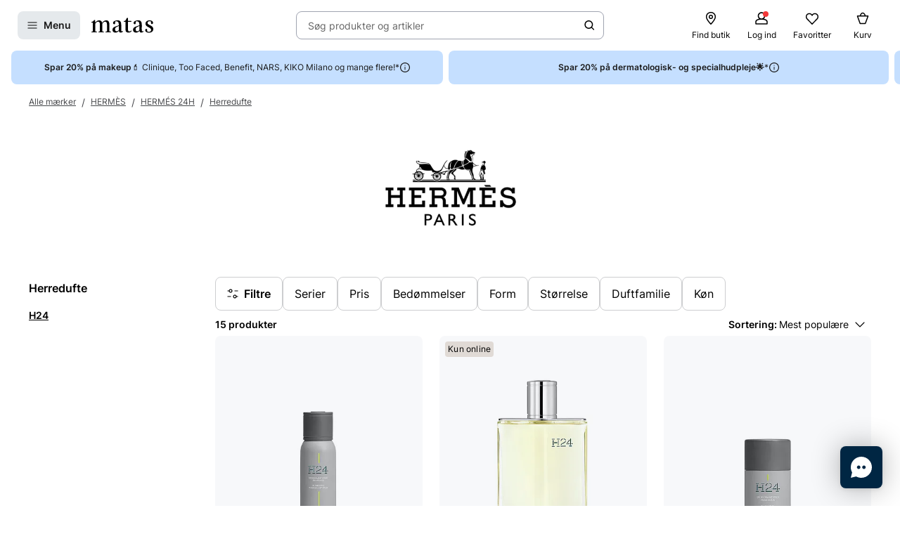

--- FILE ---
content_type: text/html; charset=utf-8
request_url: https://www.matas.dk/hermes/serie/hermes-24h/gruppe/herredufte/h24
body_size: 59778
content:




<!DOCTYPE html>
<html lang="da-DK">
<head>
<link rel="preconnect" href="https://cdnjs.cloudflare.com/" crossorigin>
<link rel="dns-prefetch" href="https://cdnjs.cloudflare.com/">

    <link rel="preconnect" href="https://images.matas.dk/" crossorigin>
    <link rel="dns-prefetch" href="https://images.matas.dk/">
    <link rel="preconnect" href="https://damcache-prd.matas.dk/" crossorigin>
    <link rel="dns-prefetch" href="https://damcache-prd.matas.dk/">
        <title>HERMÉS 24H H24 fra HERMÈS - Se udvalg og tilbud hos Matas</title>


<script>
    try {
        new Promise(function () {
            let a = 1;
            const b = 2;
        });
    } catch (e) {
        window.location = '/browser'
    }
</script>



<meta charset="utf-8">
<meta name="viewport" content="width=device-width, initial-scale=1.0">
<meta http-equiv="X-UA-Compatible" content="IE=Edge">
<meta http-equiv="content-type" content="text/html; charset=UTF-8">
<meta name="msvalidate.01" content="2260DF4B209FCC2C1ABEC3F0ADC5E2F2" />
<meta name="ahrefs-site-verification" content="ceea40271cdf9988f12aef564098ee39bbf1c0808825e6037dbc01e82b4ab0b3">
<meta name="facebook-domain-verification" content="s2uxmilz39508vay2762lkgixyq2iy" />

    <link rel="preload" href="/fonts/Inter/Inter-Regular.woff2" as="font" type="font/woff2" crossorigin="anonymous">
    <link rel="preload" href="/fonts/Inter/Inter-SemiBold.woff2" as="font" type="font/woff2" crossorigin="anonymous">
<link rel="address bar icon" href="/favicon-matas.ico" />
<link rel="shortcut icon" href="/favicon-matas.ico" />
<link rel="icon" type="image/vnd.microsoft.icon" href="/favicon-matas.ico" />
<link rel="icon" type="image/png" href="/favicon-matas.ico" />



<meta name="keywords" content="matas,hermès,hermés 24h,h24">

<meta name="description" content="Se udvalg af HERMÉS 24H H24 fra HERMÈS og køb online på Matas.dk. ✓ Online Rådgivning ✓ Hurtig Levering ✓ Fri retur.">

    <link rel="canonical" href="https://www.matas.dk/hermes/serie/hermes-24h/gruppe/herredufte/h24" />

<meta content="index, follow, max-snippet:-1, max-image-preview:large, max-video-preview:-1" name="robots">

    <meta name="pinterest-rich-pin" content="false" />

    <link rel="stylesheet" href="/client/assets/autogen/design-tokens/css-variables/matas.of1l86qh.css">
    <link crossorigin rel="stylesheet" href="/dynamic-resource/designthemes.css?csshash=2279be7b7b65708c95c754acba5378a3"></link>
    <link rel="stylesheet" href="/client/assets/site.c9il42v2.css">

    


<link rel="stylesheet" href="/client/assets/brands/hermes/hermes.fc6n05wg.css">

<link crossorigin rel="preload" href="https://cdnjs.cloudflare.com/ajax/libs/jquery/3.4.1/jquery.min.js" as="script" />
<link crossorigin rel="preload" href="/dynamic-resource/translations.js?jsonhash=7f9c001f0cba88ae21c6515f91497c7b" as="script" />

        <link crossorigin rel="preload" href="/client/client.fn3g2otq.js" as="script" />


<script type="text/javascript">
     window.ga = window.ga || function () { (ga.q = ga.q || []).push(arguments) }; ga.l = +new Date;
</script>
<script>
    window.dataLayer = [];
    const gtmContainerId = 'GTM-FX3Z';


            dataLayer.push({"pageType":"SerieProductList","isDesktop":false,"isMobile":false,"brandId":837,"brandName":"HERMÈS","categoryId":601298,"categoryName":"Alle mærker / HERMÈS / HERMÉS 24H / Herredufte / H24","categoryStock":"normal","isGa4Debug":false,"$type":"DefaultDataLayerTrackingEvent"});
        




            const fallbackScriptUrl = 'https://gtm-wj5nrrn.matas.dk/gtm.js'; //

            function loadContainerFromUrl(url, gtmContainerId) {
                (function (w, d, s, l, i) {
                    w[l] = w[l] || [];
                    w[l].push({
                    'gtm.start': new Date().getTime(),
                    event: 'gtm.js'
                    });
                    var f = d.getElementsByTagName(s)[0],
                    j = d.createElement(s),
                    dl = l !== 'dataLayer' ? '&l=' + l : '';
                    j.async = true;
                    j.src = url + '?id=' + i + dl;
                    f.parentNode.insertBefore(j, f);
                })(window, document, 'script', 'dataLayer', gtmContainerId);
            }

            const primaryScriptUrl = 'https://www.googletagmanager.com/gtm.js';

            loadContainerFromUrl(primaryScriptUrl, gtmContainerId);

            window.addEventListener("load", () => {
                if (window.google_tag_manager === undefined) {
                    loadContainerFromUrl(fallbackScriptUrl, gtmContainerId);
                }
            });
        </script>


<script src="https://track.matas.dk/Serving/Cookie/?adfaction=getjs;adfcookname=uid"></script>
<script>
    window._adftrack = Array.isArray(window._adftrack) ? window._adftrack : (window._adftrack ? [window._adftrack] : []);

    window._adftrack.push({
        HttpHost: 'track.matas.dk',
        pm: 2954507,
        divider: encodeURIComponent('|'),
        pagename: encodeURIComponent('SerieProductList'),
        // Extended identifier setup start
        eids: [
        {
            source: '', // website domain, or ID consortium domain
            uids: [{
                'atype': 1,
                'id': '',
            }]
        },
        {
            source: 'matas.dk', // website domain, or ID consortium domain
            uids: [{
                'atype': 1,
                'id': '0',
            }]
        }
        ],
        gdpr: 1
        // Extended identifier setup end
    });
    (function () { var s = document.createElement('script'); s.type = 'text/javascript'; s.async = true; s.src = 'https://s1.matas.dk/banners/scripts/st/trackpoint-async.js'; var x = document.getElementsByTagName('script')[0]; x.parentNode.insertBefore(s, x); })();
</script>
<noscript>
    <p style="margin:0;padding:0;border:0;">
        <img src="https://track.matas.dk/Serving/TrackPoint/?pm=2954507&ADFPageName=SerieProductList&ADFdivider=|&gdpr=1" width="1" height="1" alt="" />
    </p>
</noscript>

</head>
<body class="   visual-search-enabled" data-server-localunixtime="1769362545">

    <div id="react_0HNIQAQGJJET2"></div>

<noscript>
    <iframe src="//www.googletagmanager.com/ns.html?id=GTM-FX3Z" height="0" width="0" style="display:none;visibility:hidden"></iframe>
</noscript>


<style data-styled="true" data-styled-version="6.1.19">.ePCdbI{display:inline-grid;align-items:center;justify-items:center;justify-content:start;grid-template-columns:auto auto;gap:0px;}/*!sc*/
.buVgPD{display:inline-grid;align-items:center;justify-items:center;justify-content:start;gap:0.5714rem;}/*!sc*/
data-styled.g14[id="WithIcon__Container-sc-r22e9-0"]{content:"ePCdbI,buVgPD,"}/*!sc*/
.guTWKX{display:inline-flex;align-items:center;justify-content:center;border:none;text-decoration:none;line-height:1;font-weight:600;text-align:center;font-size:1.0000rem;padding:12px;height:2.8571rem;border-radius:8px;color:#1A1A1A;background-color:rgba(0,38,67,0.1);border:1px solid transparent;}/*!sc*/
a.guTWKX:hover,a.guTWKX:active,a.guTWKX:focus{text-decoration:none;}/*!sc*/
.guTWKX:hover{background-color:rgba(0,38,67,0.2);color:#1A1A1A;border-color:transparent;}/*!sc*/
.guTWKX:focus{background-color:rgba(0,38,67,0.2);color:#1A1A1A;border-color:transparent;}/*!sc*/
.guTWKX:active{background-color:rgba(0,38,67,0.3);border-color:transparent;}/*!sc*/
.ha-DnOk{display:inline-flex;align-items:center;justify-content:center;border:none;text-decoration:none;line-height:1;font-weight:600;text-align:center;font-size:1.0000rem;padding:12px;height:2.8571rem;border-radius:8px;color:var(--color-neutral-black);background-color:transparent;}/*!sc*/
a.ha-DnOk:hover,a.ha-DnOk:active,a.ha-DnOk:focus{text-decoration:none;}/*!sc*/
.ha-DnOk:hover{background-color:var(--color-opacity-on-light-hover);}/*!sc*/
.ha-DnOk:focus{background-color:var(--color-opacity-on-light-focus);}/*!sc*/
.ha-DnOk:active{background-color:var(--color-opacity-on-light-pressed);}/*!sc*/
.xjNLT{display:inline-flex;align-items:center;justify-content:center;border:none;text-decoration:none;line-height:1;font-weight:600;text-align:center;font-size:1.0000rem;padding:8px;height:2.2857rem;border-radius:8px;}/*!sc*/
a.xjNLT:hover,a.xjNLT:active,a.xjNLT:focus{text-decoration:none;}/*!sc*/
@media (min-width: 992px){.xjNLT{font-size:1.0000rem;padding:12px;height:2.8571rem;border-radius:8px;}}/*!sc*/
data-styled.g16[id="Button__StyledButton-sc-1hw8wt-0"]{content:"guTWKX,ha-DnOk,xjNLT,"}/*!sc*/
.hWNpQt{position:absolute;width:1px;height:1px;margin:-1px;padding:0;border:0;clip:rect(0 0 0 0);clip-path:inset(50%);overflow:hidden;white-space:nowrap;}/*!sc*/
data-styled.g21[id="ScreenReaderOnly-sc-1if5ocd-0"]{content:"hWNpQt,"}/*!sc*/
.htEexL{display:flex;}/*!sc*/
data-styled.g46[id="SearchInput-sc-1oncmyx-0"]{content:"htEexL,"}/*!sc*/
.jMaIns{flex:1 1 auto;display:flex;align-items:center;width:100%;height:100%;border:0;padding:0 16px;outline:none;background:none;overflow:hidden;text-overflow:ellipsis;box-shadow:none;font-size:1.0000rem;color:var(--color-neutral-dark-grey);}/*!sc*/
data-styled.g47[id="SearchInput__DummySearchInputButton-sc-1oncmyx-1"]{content:"jMaIns,"}/*!sc*/
.leoohs{border:1px solid rgba(19,29,60,0.4);border-radius:8px;height:40px;padding:0 12px;display:flex;align-items:center;width:100%;padding-left:0;padding-right:0;}/*!sc*/
.leoohs:hover{border-color:#1A1A1A;}/*!sc*/
.leoohs:focus{border-color:#1A1A1A;outline-offset:0;outline-width:1px;}/*!sc*/
.leoohs:disabled{background-color:rgba(0,38,67,0.1);border:1px solid rgba(52,77,152,0.1);color:rgba(19,29,60,0.4);}/*!sc*/
.leoohs:disabled>svg{fill:rgba(33,47,87,0.3);}/*!sc*/
.leoohs:disabled:hover{border-color:rgba(52,77,152,0.1);cursor:not-allowed;}/*!sc*/
.leoohs::placeholder{color:rgba(19,29,60,0.4);}/*!sc*/
.leoohs:focus-within{border-color:#1A1A1A;outline-offset:0;outline-width:1px;}/*!sc*/
data-styled.g49[id="SearchInput__SearchForm-sc-1oncmyx-3"]{content:"leoohs,"}/*!sc*/
.iLcuuh{display:none;width:1px;height:16px;background-color:#999999;}/*!sc*/
.SearchInput__ClearSearchQueryButton-sc-1oncmyx-4~.iLcuuh,.SearchInput__StyledCameraButton-sc-1oncmyx-5~.iLcuuh{display:block;}/*!sc*/
data-styled.g52[id="SearchInput__Separator-sc-1oncmyx-6"]{content:"iLcuuh,"}/*!sc*/
.iXAqfl{flex:0 0 100%;display:flex;flex-direction:column;position:relative;inset-inline:unset;margin:unset;border:none;padding:unset;width:unset;height:unset;}/*!sc*/
data-styled.g54[id="QuickSearch__SearchDialog-sc-fsrwoi-0"]{content:"iXAqfl,"}/*!sc*/
.kvqelT{position:relative;width:100%;display:flex;height:40px;}/*!sc*/
data-styled.g55[id="QuickSearch__Wrapper-sc-fsrwoi-1"]{content:"kvqelT,"}/*!sc*/
.fFNfyP{display:none;margin-left:8px;}/*!sc*/
@media (min-width: 375px){.fFNfyP{display:flex;}}/*!sc*/
data-styled.g57[id="SideMenuOpenerButton__StyledText-sc-1hte9hq-0"]{content:"fFNfyP,"}/*!sc*/
.dppvXj{display:inline-flex;align-items:center;justify-content:center;border:none;text-decoration:none;line-height:1;font-weight:600;text-align:center;font-size:1.0000rem;padding:8px;height:2.2857rem;border-radius:8px;}/*!sc*/
a.dppvXj:hover,a.dppvXj:active,a.dppvXj:focus{text-decoration:none;}/*!sc*/
@media (min-width: 992px){.dppvXj{font-size:1.0000rem;padding:12px;height:2.8571rem;border-radius:8px;}}/*!sc*/
data-styled.g58[id="LinkActionButton__StyledButton-sc-zlh9-0"]{content:"dppvXj,"}/*!sc*/
.cnAKde{position:relative;height:auto;background-color:transparent;padding:0;flex:1;outline:none;}/*!sc*/
.cnAKde *{z-index:1;}/*!sc*/
.cnAKde .hover-effect{position:absolute;width:calc(100% + 16px);height:calc(100% + 16px);left:50%;top:50%;transform:translate(-50%,-50%);background-color:var(--color-nordic-grey-5);opacity:0;border-radius:4px;z-index:0;pointer-events:none;}/*!sc*/
.cnAKde:hover .hover-effect{opacity:1;}/*!sc*/
data-styled.g255[id="SessionMenuItem__StyledButtonWithIcon-sc-xnwax9-0"]{content:"cnAKde,"}/*!sc*/
.iuftAh{position:relative;height:auto;background-color:transparent;padding:0;flex:1;outline:none;}/*!sc*/
.iuftAh *{z-index:1;}/*!sc*/
.iuftAh .hover-effect{position:absolute;width:calc(100% + 16px);height:calc(100% + 16px);left:50%;top:50%;transform:translate(-50%,-50%);background-color:var(--color-nordic-grey-5);opacity:0;border-radius:4px;z-index:0;pointer-events:none;}/*!sc*/
.iuftAh:hover .hover-effect{opacity:1;}/*!sc*/
data-styled.g256[id="SessionMenuItem__StyledLinkActionButtonWithIcon-sc-xnwax9-1"]{content:"iuftAh,"}/*!sc*/
.fZrJDr{display:none;}/*!sc*/
@media (min-width: 768px){.fZrJDr{display:initial;font-size:0.7143rem;font-weight:400;white-space:nowrap;}}/*!sc*/
@media (min-width: 992px){.fZrJDr{font-size:0.8571rem;}}/*!sc*/
data-styled.g257[id="styles__HeaderItemText-sc-ubuy97-0"]{content:"fZrJDr,"}/*!sc*/
.lcSuaz.lcSuaz{background-color:var(--color-neutral-white);color:initial;line-height:initial;outline:initial;border-radius:4px;width:496px;box-shadow:0 0 24px rgba(0,0,0,0.2);}/*!sc*/
.lcSuaz.lcSuaz[data-placement^='top']>.tippy-arrow::before{bottom:-8px;border-top-color:var(--color-neutral-white);border-width:8px 8px 0;}/*!sc*/
.lcSuaz.lcSuaz[data-placement^='bottom']>.tippy-arrow::before{top:-8px;border-bottom-color:var(--color-neutral-white);border-width:0 8px 8px;}/*!sc*/
.lcSuaz.lcSuaz[data-placement^='left']>.tippy-arrow::before{right:-8px;border-left-color:var(--color-neutral-white);border-width:8px 0 8px 8px;}/*!sc*/
.lcSuaz.lcSuaz[data-placement^='right']>.tippy-arrow::before{left:-8px;border-right-color:var(--color-neutral-white);border-width:8px 8px 8px 0;}/*!sc*/
data-styled.g258[id="Basket__StyledTippy-sc-1xi64vb-0"]{content:"lcSuaz,"}/*!sc*/
.dAejgA{position:absolute;top:-6px;right:-2px;}/*!sc*/
@media (min-width: 992px){.dAejgA{right:4px;}}/*!sc*/
data-styled.g259[id="Basket__StyledBasketQuantityBadge-sc-1xi64vb-1"]{content:"dAejgA,"}/*!sc*/
.cyMOYx.cyMOYx{max-width:250px;}/*!sc*/
data-styled.g283[id="MyProfile__StyledTooltip-sc-9brx0f-1"]{content:"cyMOYx,"}/*!sc*/
.lhFBIT{display:grid;grid-template-columns:repeat(auto-fit,40px);min-height:32px;justify-content:flex-end;grid-auto-flow:column;width:100%;gap:4px;}/*!sc*/
@media (min-width: 375px){.lhFBIT{grid-template-columns:repeat(auto-fit,minmax(40px,max-content));gap:16px;}}/*!sc*/
@media (min-width: 1025px){.lhFBIT{grid-template-columns:repeat(auto-fit,minmax(56px,max-content));}}/*!sc*/
data-styled.g286[id="SessionMenu__MenuContainer-sc-129b4jq-0"]{content:"lhFBIT,"}/*!sc*/
.dpPhuQ{display:none;}/*!sc*/
@media (min-width: 544px){.dpPhuQ{display:flex;}}/*!sc*/
data-styled.g287[id="SessionMenu___StyledSessionMenuItemFindStore-sc-129b4jq-1"]{content:"dpPhuQ,"}/*!sc*/
.PIJTi{display:flex;justify-content:center;align-items:center;width:100%;height:120px;position:sticky;top:0;background-color:var(--color-neutral-white);z-index:1000;transition:transform 0.2s ease;transform:none;}/*!sc*/
@media (min-width: 992px){.PIJTi{height:72px;}}/*!sc*/
data-styled.g288[id="Header__HeaderElement-sc-48c7a-0"]{content:"PIJTi,"}/*!sc*/
.bqaxmG{display:grid;grid-template-columns:auto minmax(auto,188px);justify-content:space-between;align-items:center;gap:8px;width:100%;padding-inline:16px;}/*!sc*/
@media (min-width: 544px){.bqaxmG{grid-template-columns:auto minmax(auto,280px);}}/*!sc*/
@media (min-width: 992px){.bqaxmG{grid-template-columns:minmax(140px,auto) 1fr minmax(364px,auto);column-gap:32px;position:relative;}}/*!sc*/
@media (min-width: 1200px){.bqaxmG{grid-template-columns:minmax(auto,364px) minmax(auto,640px) minmax(auto,364px);max-width:1230px;}}/*!sc*/
@media (min-width: 1600px){.bqaxmG{max-width:1400px;}}/*!sc*/
@media (min-width: 1921px){.bqaxmG{max-width:1680px;}}/*!sc*/
data-styled.g289[id="Header__LayoutContainer-sc-48c7a-1"]{content:"bqaxmG,"}/*!sc*/
.czGBjd{display:flex;align-items:center;justify-content:flex-start;grid-column:1;grid-row:1;}/*!sc*/
@media (min-width: 768px){.czGBjd{grid-column:auto;}}/*!sc*/
data-styled.g290[id="Header__LeftColumn-sc-48c7a-2"]{content:"czGBjd,"}/*!sc*/
.hgDoCJ{display:flex;align-items:center;justify-content:center;grid-column:1/-1;grid-row:2;}/*!sc*/
@media (min-width: 992px){.hgDoCJ{grid-column:auto;grid-row:1;}}/*!sc*/
data-styled.g291[id="Header__CenterColumn-sc-48c7a-3"]{content:"hgDoCJ,"}/*!sc*/
.QAkMf{display:flex;align-items:center;justify-content:flex-end;grid-column:2;grid-row:1;}/*!sc*/
@media (min-width: 992px){.QAkMf{grid-column:auto;}}/*!sc*/
data-styled.g292[id="Header__RightColumn-sc-48c7a-4"]{content:"QAkMf,"}/*!sc*/
.djnyUe{display:flex;align-items:center;}/*!sc*/
data-styled.g293[id="PrimaryHeader__LogoLink-sc-1fzsq8t-0"]{content:"djnyUe,"}/*!sc*/
.fuBdra{width:72px;}/*!sc*/
@media (min-width: 375px){.fuBdra{width:80px;height:40px;}}/*!sc*/
@media (min-width: 768px){.fuBdra{width:88px;height:40px;}}/*!sc*/
data-styled.g294[id="PrimaryHeader__StyledLogo-sc-1fzsq8t-1"]{content:"fuBdra,"}/*!sc*/
.khOZzt{display:grid;grid-template-columns:repeat(2,auto);align-items:center;gap:12px;}/*!sc*/
@media (min-width: 544px){.khOZzt{gap:16px;}}/*!sc*/
data-styled.g295[id="PrimaryHeader__Container-sc-1fzsq8t-2"]{content:"khOZzt,"}/*!sc*/
</style><div id="primary-header"><header class="Header__HeaderElement-sc-48c7a-0 PIJTi"><div class="Header__LayoutContainer-sc-48c7a-1 bqaxmG"><div class="Header__LeftColumn-sc-48c7a-2 czGBjd"><div class="PrimaryHeader__Container-sc-1fzsq8t-2 khOZzt"><button aria-label="Open Matas hovedmenu" aria-haspopup="dialog" aria-controls="side-menu" class="Button__StyledButton-sc-1hw8wt-0 guTWKX"><!--$--><svg width="16" height="16" viewBox="0 0 16 16" xmlns="http://www.w3.org/2000/svg"><path fill-rule="evenodd" clip-rule="evenodd" d="M1.40039 8.00234C1.40039 7.67097 1.66902 7.40234 2.00039 7.40234H14.0004C14.3318 7.40234 14.6004 7.67097 14.6004 8.00234C14.6004 8.33371 14.3318 8.60234 14.0004 8.60234H2.00039C1.66902 8.60234 1.40039 8.33371 1.40039 8.00234Z"></path><path fill-rule="evenodd" clip-rule="evenodd" d="M1.40039 12.0023C1.40039 11.671 1.66902 11.4023 2.00039 11.4023H14.0004C14.3318 11.4023 14.6004 11.671 14.6004 12.0023C14.6004 12.3337 14.3318 12.6023 14.0004 12.6023H2.00039C1.66902 12.6023 1.40039 12.3337 1.40039 12.0023Z"></path><path fill-rule="evenodd" clip-rule="evenodd" d="M1.40039 4.00234C1.40039 3.67097 1.66902 3.40234 2.00039 3.40234H14.0004C14.3318 3.40234 14.6004 3.67097 14.6004 4.00234C14.6004 4.33371 14.3318 4.60234 14.0004 4.60234H2.00039C1.66902 4.60234 1.40039 4.33371 1.40039 4.00234Z"></path></svg><!--/$--><span class="SideMenuOpenerButton__StyledText-sc-1hte9hq-0 fFNfyP">Menu</span></button><a href="/" aria-label="Gå til forsiden" class="PrimaryHeader__LogoLink-sc-1fzsq8t-0 djnyUe"><!--$--><svg xmlns="http://www.w3.org/2000/svg" viewBox="0 0 786.01 187.44" class="PrimaryHeader__StyledLogo-sc-1fzsq8t-1 fuBdra"><path d="M378.59 86.44c0-35.48-10.81-55.81-44.95-55.81C306.39 30.63 275 41.55 275 64c0 8.62 4.8 14.08 13 16 5.72 1.31 12.57-3.76 12.57-10.63V53.1a9.21 9.21 0 016.65-9 41.06 41.06 0 019.71-1.31c18.36 0 31.11 10.42 31.11 39.84v11.08l-51.41 18.55c-16 6.44-29.36 19.49-29.36 38.81 0 21.83 15.5 35.79 37.3 35.79 22.38 0 39.42-14.56 44.59-23.66.28 15.77 8.89 23.35 22.66 23.35 9.89 0 20.52-3.94 29.81-11.84a3.94 3.94 0 001.06-4.38 3.67 3.67 0 00-4.69-2.22c-4.62 1.67-8.18 2.67-11 2.67-7.11 0-8.42-7-8.42-25.17zM348 154.38c-5.74 9.4-18.8 15.47-28.27 15.47-12.05 0-19.51-9.7-19.51-25.17 0-.72 0-1.43.05-2.14.57-11.07 6.12-19.09 14.35-23.79l33.34-17zM503 49.74a5.76 5.76 0 000-11.52h-38.51V3.85A3.79 3.79 0 00460.77 0h-8.33c-1.84 0-2.92 1.47-3.67 3.29s-8.58 17.09-8.58 17.09c-5.28 10.31-10.1 15.56-17.51 17.62a20.33 20.33 0 01-6.32.7 5.52 5.52 0 00.09 11H434l-.07 105c.08 22.14 15.32 31.84 36.55 31.84 16.25 0 29.69-5.4 40.32-18.51a5.48 5.48 0 001.06-2.79 4.21 4.21 0 00-4.16-4.24 4.46 4.46 0 00-2.47.8C495.17 169.69 488.82 172 482 172c-14.92 0-17.5-11.23-17.5-34.28v-88zM745.28 93.12C722 81 713.43 76.74 713.43 64c0-12.44 8.6-22.75 29.26-22.75 11.29 0 15 5.19 15 9.44V66.9c0 6.87 6.13 12.24 12.57 10.63 8.13-2 13-7.32 13-16 0-12.62-9-21.6-21.7-27a63.29 63.29 0 00-21.46-3.91c-24.66.01-53.1 11.54-53.1 42.78 0 25.78 19.23 34.58 42.46 47 18.94 10.32 29.27 18.2 29.27 32.76 0 12.44-7.18 23.66-28.41 23.66a43.8 43.8 0 01-17.17-3.32 7.63 7.63 0 01-4.42-7.11v-16.2c0-6.88-6.14-12.24-12.58-10.64-8.12 2-12.95 7.33-12.95 15.95 0 12.63 10.16 24.05 25.26 29 6.94 2.27 14.75 3 23.59 3 29 0 53.93-15.46 53.93-45.19.02-27.31-21.48-39.49-40.7-49.19zM5.23 49.44A5.48 5.48 0 000 54.68a5 5 0 004.77 5.18h13.61v111.81l-14.11 2.39a5.09 5.09 0 001 10H65a5.08 5.08 0 00.71-10.06l-16.34-2.36v-98c7.17-12.13 17.78-26.08 35.57-26.08 17.22 0 23.24 12.74 23.24 38.82v85.16l-15 2.46a5.09 5.09 0 001 10h59.65a5.08 5.08 0 00.77-10l-15.34-2-.09-81a156.48 156.48 0 00-.86-17c7.17-11.83 17.5-26.39 35.57-26.39 16.36 0 24.11 11.83 24.11 36.7l-.06 87.37-15 2.37a5.09 5.09 0 001 10h59.64a5.08 5.08 0 00.76-10.07l-15.86-2.47.21-80.51c0-37-9.46-60.36-40.16-60.36-27.26 0-43.9 18.81-52.22 31.85-4.59-20-15.78-31.85-37.59-31.85C72 30.63 56 48.83 48.79 61L47.2 29.47c0-2.37-1.54-3.74-4.29-3.74h-5.56a4.27 4.27 0 00-3.64 1.94c-3.5 4.3-7.43 12.14-13.62 16.11C13.43 48 9.3 49.14 5.23 49.44zM639.83 86.44c0-35.48-10.81-55.81-45-55.81-27.25 0-58.64 10.92-58.64 33.37 0 8.62 4.79 14.08 13 16 5.72 1.31 12.57-3.76 12.57-10.63V53.1a9.21 9.21 0 016.65-9 41 41 0 019.71-1.31c18.36 0 31.11 10.42 31.11 39.84v11.08l-51.41 18.55c-16 6.44-29.36 19.49-29.36 38.81 0 21.83 15.5 35.79 37.3 35.79 22.38 0 39.42-14.56 44.58-23.66.29 15.77 8.9 23.35 22.67 23.35 9.89 0 20.52-3.94 29.81-11.84a3.94 3.94 0 001.06-4.38 3.67 3.67 0 00-4.69-2.22c-4.62 1.67-8.18 2.67-11 2.67-7.11 0-8.41-7-8.41-25.17zm-30.56 67.94c-5.74 9.4-18.8 15.47-28.27 15.47-12 0-19.51-9.7-19.51-25.17v-2.14c.57-11.07 6.12-19.09 14.35-23.79l33.33-17z"></path></svg><!--/$--></a></div></div><div class="Header__CenterColumn-sc-48c7a-3 hgDoCJ"><div class="QuickSearch__Wrapper-sc-fsrwoi-1 kvqelT"><dialog id="quicksearch-dialog" aria-label="Søg produkter og artikler" aria-modal="true" class="QuickSearch__SearchDialog-sc-fsrwoi-0 iXAqfl"><div class="SearchInput-sc-1oncmyx-0 htEexL"><form class="SearchInput__SearchForm-sc-1oncmyx-3 leoohs gb_unmask" action="" autoComplete="off"><button type="button" aria-haspopup="dialog" aria-controls="quicksearch-dialog" aria-label="Søg produkter og artikler" class="SearchInput__DummySearchInputButton-sc-1oncmyx-1 jMaIns">Søg produkter og artikler</button><div class="SearchInput__Separator-sc-1oncmyx-6 iLcuuh"></div><button type="button" class="Button__StyledButton-sc-1hw8wt-0 ha-DnOk"><div class="WithIcon__Container-sc-r22e9-0 ePCdbI"><!--$--><svg width="16px" height="16px" viewBox="0 0 16 16" xmlns="http://www.w3.org/2000/svg" aria-label="Søge ikon" fill="currentColor"><path fill-rule="evenodd" clip-rule="evenodd" d="M11.8333 7.00244C11.8333 9.48772 9.81859 11.5024 7.33331 11.5024C4.84803 11.5024 2.83331 9.48772 2.83331 7.00244C2.83331 4.51716 4.84803 2.50244 7.33331 2.50244C9.81859 2.50244 11.8333 4.51716 11.8333 7.00244ZM11.0125 11.7423C9.99653 12.5321 8.71985 13.0024 7.33331 13.0024C4.0196 13.0024 1.33331 10.3161 1.33331 7.00244C1.33331 3.68873 4.0196 1.00244 7.33331 1.00244C10.647 1.00244 13.3333 3.68873 13.3333 7.00244C13.3333 8.38898 12.863 9.66566 12.0732 10.6817L14.8636 13.4721C15.1565 13.765 15.1565 14.2399 14.8636 14.5328C14.5707 14.8257 14.0959 14.8257 13.803 14.5328L11.0125 11.7423Z"></path></svg><!--/$--></div></button></form><span id=":Rq:" role="status" aria-live="polite" aria-atomic="true" class="ScreenReaderOnly-sc-1if5ocd-0 hWNpQt"></span></div></dialog></div></div><div class="Header__RightColumn-sc-48c7a-4 QAkMf"><nav class="SessionMenu__MenuContainer-sc-129b4jq-0 lhFBIT"><a aria-label="Find butik" class="LinkActionButton__StyledButton-sc-zlh9-0 dppvXj SessionMenuItem__StyledLinkActionButtonWithIcon-sc-xnwax9-1 iuftAh SessionMenu___StyledSessionMenuItemFindStore-sc-129b4jq-1 dpPhuQ" href="/find-butik"><div class="WithIcon__Container-sc-r22e9-0 buVgPD"><!--$--><svg width="1.4286rem" height="1.4286rem" viewBox="0 0 16 16" xmlns="http://www.w3.org/2000/svg" aria-hidden="true" fill="currentColor"><g clip-path="url(#clip0_479_4884)"><path fill-rule="evenodd" clip-rule="evenodd" d="M7.99968 1.93462C5.79437 1.93462 3.52031 3.56467 3.52031 6.41398C3.52031 7.04765 3.78544 7.84934 4.24677 8.74028C4.70136 9.61819 5.31435 10.5225 5.93809 11.3451C6.56024 12.1656 7.18386 12.8926 7.65263 13.4151C7.78129 13.5585 7.89806 13.6862 7.99968 13.796C8.10129 13.6862 8.21807 13.5585 8.34673 13.4151C8.8155 12.8926 9.43911 12.1656 10.0613 11.3451C10.685 10.5225 11.298 9.61819 11.7526 8.74028C12.2139 7.84934 12.479 7.04765 12.479 6.41398C12.479 3.56467 10.205 1.93462 7.99968 1.93462ZM7.99968 14.668C7.57279 15.0896 7.5726 15.0894 7.5726 15.0894L7.57136 15.0881L7.5681 15.0848L7.55617 15.0726L7.51156 15.0268C7.47289 14.9868 7.41678 14.9285 7.34572 14.8534C7.20362 14.7033 7.00153 14.4863 6.75943 14.2165C6.27582 13.6774 5.62959 12.9243 4.9819 12.0702C4.3358 11.2181 3.67895 10.2534 3.18115 9.29206C2.6901 8.34371 2.32031 7.33587 2.32031 6.41398C2.32031 2.78711 5.2526 0.734619 7.99968 0.734619C10.7468 0.734619 13.679 2.78711 13.679 6.41398C13.679 7.33587 13.3093 8.34371 12.8182 9.29206C12.3204 10.2534 11.6636 11.2181 11.0175 12.0702C10.3698 12.9243 9.72354 13.6774 9.23993 14.2165C8.99782 14.4863 8.79574 14.7033 8.65364 14.8534C8.58257 14.9285 8.52646 14.9868 8.4878 15.0268L8.44318 15.0726L8.43126 15.0848L8.428 15.0881L8.42705 15.0891C8.42705 15.0891 8.42657 15.0896 7.99968 14.668ZM7.99968 14.668L8.42705 15.0891C8.31432 15.2032 8.1601 15.268 7.99968 15.268C7.83926 15.268 7.68533 15.2035 7.5726 15.0894L7.99968 14.668ZM7.99968 5.10922C7.27908 5.10922 6.69492 5.69338 6.69492 6.41398C6.69492 7.13458 7.27908 7.71875 7.99968 7.71875C8.72028 7.71875 9.30444 7.13458 9.30444 6.41398C9.30444 5.69338 8.72028 5.10922 7.99968 5.10922ZM5.49492 6.41398C5.49492 5.03064 6.61634 3.90922 7.99968 3.90922C9.38302 3.90922 10.5044 5.03064 10.5044 6.41398C10.5044 7.79733 9.38302 8.91875 7.99968 8.91875C6.61634 8.91875 5.49492 7.79733 5.49492 6.41398Z"></path></g><defs><clipPath id="clip0_479_4884"><rect width="16" height="16" fill="white" transform="translate(0 0.0012207)"></rect></clipPath></defs></svg><!--/$--><span class="styles__HeaderItemText-sc-ubuy97-0 fZrJDr">Find butik</span><span class="hover-effect"></span></div></a><a aria-label="Log ind" class="LinkActionButton__StyledButton-sc-zlh9-0 dppvXj SessionMenuItem__StyledLinkActionButtonWithIcon-sc-xnwax9-1 iuftAh" href="/login-clubmatas?requiredloginlevel=Soft&amp;mode=Standard&amp;productid="><div class="WithIcon__Container-sc-r22e9-0 buVgPD"><!--$--><svg width="1.4286rem" height="1.4286rem" viewBox="0 0 16 16" xmlns="http://www.w3.org/2000/svg" aria-hidden="true" fill="currentColor"><path fill-rule="evenodd" clip-rule="evenodd" d="M13.1439 9.32576C12.5076 8.96515 11.7015 8.7 10.747 8.5197C11.6697 7.73485 12.2742 6.57879 12.2742 5.27424C12.2742 2.90909 10.3545 1 8 1C5.64545 1 3.72576 2.90909 3.72576 5.27424C3.72576 6.57879 4.3303 7.73485 5.25303 8.5197C4.29849 8.7 3.49242 8.97576 2.85606 9.32576C1.67879 9.98333 1 10.9485 1 12.0197V14.353C1 14.703 1.28636 14.9894 1.63636 14.9894H14.3636C14.7136 14.9894 15 14.703 15 14.353V12.0197C15 10.9379 14.3212 9.98333 13.1439 9.32576ZM4.99849 5.27424C4.99849 3.6197 6.34545 2.27273 8 2.27273C9.65455 2.27273 11.0015 3.6197 11.0015 5.27424C11.0015 6.92879 9.65455 8.27576 8 8.27576C6.34545 8.27576 4.99849 6.92879 4.99849 5.27424ZM13.7273 13.7273H2.27273V12.0303C2.27273 11.553 2.5697 10.9485 3.48182 10.4394C4.39394 9.9303 5.86818 9.54848 8 9.54848C10.1318 9.54848 11.6061 9.9303 12.5182 10.4394C13.4303 10.9485 13.7273 11.5424 13.7273 12.0303V13.7273Z"></path></svg><!--/$--><span class="styles__HeaderItemText-sc-ubuy97-0 fZrJDr">Log ind</span><span class="hover-effect"></span></div></a><button class="Button__StyledButton-sc-1hw8wt-0 xjNLT SessionMenuItem__StyledButtonWithIcon-sc-xnwax9-0 cnAKde"><div class="WithIcon__Container-sc-r22e9-0 buVgPD"><!--$--><svg width="1.4286rem" height="1.4286rem" viewBox="0 0 16 16" xmlns="http://www.w3.org/2000/svg" aria-hidden="true" fill="currentColor"><path fill-rule="evenodd" clip-rule="evenodd" d="M5.58075 2.63606C5.17464 2.52952 4.75028 2.51213 4.33681 2.58507C3.92333 2.65801 3.53054 2.81956 3.18539 3.05863C2.84025 3.2977 2.55092 3.60863 2.33727 3.97006C2.12363 4.3315 1.99073 4.73489 1.94769 5.15253C1.90465 5.57018 1.9525 5.99219 2.08795 6.3896C2.2232 6.78642 2.44258 7.14932 2.73109 7.45347L2.73238 7.45483L8 12.9287L13.2676 7.45483L13.2689 7.45344C13.5574 7.14929 13.7768 6.7864 13.912 6.3896C14.0475 5.99219 14.0953 5.57018 14.0523 5.15253C14.0093 4.73489 13.8764 4.3315 13.6627 3.97006C13.4491 3.60863 13.1597 3.2977 12.8146 3.05863C12.4695 2.81956 12.0767 2.65801 11.6632 2.58507C11.2497 2.51213 10.8254 2.52952 10.4192 2.63606C10.0131 2.7426 9.63487 2.93575 9.31045 3.20227C8.98602 3.46878 8.72311 3.80234 8.53976 4.18005L8.4498 4.36537C8.26751 4.74091 7.73249 4.74091 7.55019 4.36537L7.46023 4.18005C7.27688 3.80234 7.01397 3.46878 6.68955 3.20227C6.36512 2.93575 5.98687 2.7426 5.58075 2.63606ZM4.12833 1.40332C4.71231 1.3003 5.31166 1.32487 5.88525 1.47533C6.45883 1.6258 6.99307 1.89861 7.45127 2.27503C7.65148 2.43949 7.83509 2.62204 8 2.81996C8.1649 2.62204 8.34852 2.43949 8.54872 2.27503C9.00693 1.89861 9.54116 1.6258 10.1147 1.47533C10.6883 1.32487 11.2877 1.3003 11.8717 1.40332C12.4556 1.50634 13.0104 1.73451 13.4979 2.07217C13.9854 2.40982 14.394 2.84896 14.6957 3.35944C14.9975 3.86992 15.1852 4.43966 15.246 5.02953C15.3068 5.6194 15.2392 6.21544 15.0479 6.77673C14.8566 7.33802 14.5461 7.85126 14.1377 8.28123L14.135 8.28408L8.36027 14.285C8.16358 14.4894 7.83642 14.4894 7.63972 14.285L1.86227 8.28124C1.4539 7.85127 1.14341 7.33802 0.952108 6.77673C0.760805 6.21544 0.693226 5.6194 0.75401 5.02953C0.814795 4.43966 1.0025 3.86992 1.30425 3.35944C1.60599 2.84896 2.01463 2.40982 2.50211 2.07217C2.98958 1.73451 3.54435 1.50634 4.12833 1.40332Z"></path></svg><!--/$--><span class="styles__HeaderItemText-sc-ubuy97-0 fZrJDr">Favoritter</span><span class="hover-effect"></span></div></button><a aria-label="Kurv" class="LinkActionButton__StyledButton-sc-zlh9-0 dppvXj SessionMenuItem__StyledLinkActionButtonWithIcon-sc-xnwax9-1 iuftAh" href="/indkoebskurv"><div class="WithIcon__Container-sc-r22e9-0 buVgPD"><!--$--><svg width="1.4286rem" height="1.4286rem" viewBox="0 0 16 16" xmlns="http://www.w3.org/2000/svg" aria-hidden="true" fill="currentColor"><path fill-rule="evenodd" clip-rule="evenodd" d="M7.81912 1.4176C7.85345 1.40987 7.90833 1.40002 7.97496 1.40002H7.97872C7.98619 1.40002 7.99332 1.40015 8.0001 1.40038C8.00683 1.40016 8.01395 1.40002 8.02141 1.40002H8.02518C8.09201 1.40002 8.14702 1.40994 8.181 1.41757C9.4065 1.53243 10.2221 2.52608 10.6947 3.31659C11.0182 3.8576 11.2363 4.39511 11.3567 4.73081H13.7357C14.0191 4.73081 14.2856 4.87007 14.447 5.1053C14.6082 5.33906 14.6431 5.63474 14.5465 5.89726L11.5442 14.0336C11.5441 14.0337 11.5442 14.0336 11.5442 14.0336C11.4198 14.3706 11.0989 14.6 10.7336 14.6H5.20473C4.83768 14.6 4.51496 14.3684 4.39218 14.0284C4.39213 14.0283 4.39223 14.0285 4.39218 14.0284L1.45233 5.89386C1.45222 5.89354 1.45244 5.89417 1.45233 5.89386C1.29006 5.44665 1.51861 4.94922 1.96629 4.78404L1.97487 4.78087C2.07977 4.74397 2.17601 4.73081 2.27443 4.73081H4.64302C4.76361 4.3947 4.98176 3.85734 5.30523 3.31652C5.77801 2.52604 6.59371 1.53259 7.81912 1.4176ZM5.93176 4.73081C6.03402 4.49126 6.1683 4.21132 6.33508 3.93247C6.77952 3.18938 7.33255 2.65439 7.96083 2.60991L8.00023 2.60712L8.03961 2.60991C8.66765 2.65439 9.22046 3.18928 9.66477 3.93239C9.83148 4.21123 9.96573 4.49117 10.068 4.73081H5.93176ZM8.0789 1.40771C8.07906 1.40773 8.0791 1.40774 8.0789 1.40771V1.40771ZM2.74165 5.93081L5.44105 13.4H10.4989L13.255 5.93081H2.74165Z"></path></svg><!--/$--><!--$!--><template></template><!--/$--><span class="styles__HeaderItemText-sc-ubuy97-0 fZrJDr">Kurv</span><span class="hover-effect"></span></div></a></nav></div></div></header></div>
    <div class="wrapper js-wrapper">
        <div class="view view--main js-view-main" data-js="viewMain">

            <main class="content default-layout" id="mainContent" role="main">

                <div class="view view--content view--scroll-mobile" data-js="viewContent">
                    <div class="view__content-top">





<style data-styled="true" data-styled-version="6.1.19">.cLmJBR{display:inline-flex;align-items:center;justify-content:center;border:none;text-decoration:none;line-height:1;font-weight:600;text-align:center;font-size:1.0000rem;padding:12px;height:2.8571rem;border-radius:8px;color:#1A1A1A;background-color:#FFFFFF;}/*!sc*/
a.cLmJBR:hover,a.cLmJBR:active,a.cLmJBR:focus{text-decoration:none;}/*!sc*/
.cLmJBR:hover{background-color:#D8DBE5;color:#1A1A1A;}/*!sc*/
.cLmJBR:focus{background-color:#D8DBE5;color:#1A1A1A;outline-color:#FFFFFF;}/*!sc*/
.cLmJBR:active{background-color:#BCC0CC;}/*!sc*/
data-styled.g16[id="Button__StyledButton-sc-1hw8wt-0"]{content:"cLmJBR,"}/*!sc*/
.dFiFVY{display:flex;flex-direction:column;align-items:center;gap:0;}/*!sc*/
.hVSmnA{display:flex;flex-direction:row;align-items:center;gap:4px;}/*!sc*/
data-styled.g22[id="Flex__FlexComponent-sc-c7jxj6-0"]{content:"dFiFVY,hVSmnA,"}/*!sc*/
.fcTaug{display:flex;flex-wrap:nowrap;overflow-y:hidden;overflow-x:auto;scroll-behavior:smooth;scroll-snap-stop:always;scroll-snap-type:x mandatory;}/*!sc*/
.fcTaug>*{scroll-snap-align:start;}/*!sc*/
data-styled.g314[id="ScrollSnapSlider__Slider-sc-5a3gdn-0"]{content:"fcTaug,"}/*!sc*/
.dEeCcl{display:flex;align-items:center;justify-content:center;height:32px;width:32px;padding:0;border:1px solid transparent;border-radius:100vw;box-shadow:0 4px 8px 2px rgba(0,0,0,0.1);}/*!sc*/
data-styled.g315[id="NavigationButton__StyledButton-sc-apnpua-0"]{content:"dEeCcl,"}/*!sc*/
.esQuSR.esQuSR{display:none;}/*!sc*/
@media (min-width: 768px){.esQuSR.esQuSR{display:flex;position:absolute;top:50%;left:0;right:initial;opacity:0;transform:translate(0,-50%);z-index:1000;pointer-events:none;transition:opacity,transform;transition-duration:300ms;transition-timing-function:ease;}}/*!sc*/
.jUTfQd.jUTfQd{display:none;}/*!sc*/
@media (min-width: 768px){.jUTfQd.jUTfQd{display:flex;position:absolute;top:50%;left:initial;right:0;opacity:0;transform:translate(0,-50%);z-index:1000;pointer-events:none;transition:opacity,transform;transition-duration:300ms;transition-timing-function:ease;}}/*!sc*/
data-styled.g463[id="NavigationFadeButton__StyledButton-sc-14c4mni-0"]{content:"esQuSR,jUTfQd,"}/*!sc*/
.dxNvHQ{position:relative;}/*!sc*/
data-styled.g464[id="styles__RootContainer-sc-1ea6ug1-0"]{content:"dxNvHQ,"}/*!sc*/
.ebNzAa{scroll-snap-type:none;scroll-snap-stop:normal;gap:8px;}/*!sc*/
@media (min-width: 1200px){.ebNzAa{scroll-snap-type:x mandatory;scroll-snap-stop:always;}}/*!sc*/
.ebNzAa::-webkit-scrollbar{display:none;}/*!sc*/
data-styled.g465[id="sc-hjsuWn"]{content:"ebNzAa,"}/*!sc*/
.fcDUec{background-color:#FFFFFF;gap:0;}/*!sc*/
.fcDUec .StreamerItem__StreamerWrapper-sc-1hrdssc-0{min-width:65vw;}/*!sc*/
@media (min-width: 768px){.fcDUec .StreamerItem__StreamerWrapper-sc-1hrdssc-0{min-width:calc(50% - 6px);}}/*!sc*/
.fcDUec .StreamerItem__StreamerWrapper-sc-1hrdssc-0{flex:1 0 auto;padding:0 4px;}/*!sc*/
.fcDUec .StreamerItem__StreamerWrapper-sc-1hrdssc-0:first-child{padding-left:16px;}/*!sc*/
.fcDUec .StreamerItem__StreamerWrapper-sc-1hrdssc-0:last-child{padding-right:16px;}/*!sc*/
data-styled.g466[id="ItemCarousel___StyledStyledScrollSnapSlider-sc-1a0cv9w-0"]{content:"fcDUec,"}/*!sc*/
.hHtOWN{display:block;pointer-events:all;fill:currentColor;}/*!sc*/
data-styled.g1270[id="disclaimer__StyledIcon-sc-15eucif-2"]{content:"hHtOWN,"}/*!sc*/
.kiKGp{color:#1A1A1A;}/*!sc*/
data-styled.g1271[id="StreamerItem__StreamerWrapper-sc-1hrdssc-0"]{content:"kiKGp,"}/*!sc*/
.IztmO.IztmO{display:flex;align-items:center;justify-content:center;border-radius:8px;height:40px;text-decoration:none!important;background-color:#C5DFFF;width:100%;}/*!sc*/
@media (min-width: 1025px){.IztmO.IztmO{flex-direction:column;height:48px;}}/*!sc*/
data-styled.g1272[id="StreamerItem__StreamerInnerPageAction-sc-1hrdssc-1"]{content:"IztmO,"}/*!sc*/
.ToEeo{font-size:0.8571rem;font-weight:400;line-height:1.5;text-align:center;}/*!sc*/
.ToEeo b{font-weight:600;}/*!sc*/
data-styled.g1274[id="StreamerItem__Text-sc-1hrdssc-3"]{content:"ToEeo,"}/*!sc*/
.gKIrmc{display:flex;}/*!sc*/
@media (min-width: 1200px){.gKIrmc{display:none;}}/*!sc*/
data-styled.g1275[id="StreamerItem__MobileText-sc-1hrdssc-4"]{content:"gKIrmc,"}/*!sc*/
.pJRvj{display:none;}/*!sc*/
@media (min-width: 1200px){.pJRvj{display:flex;align-items:center;}}/*!sc*/
data-styled.g1276[id="StreamerItem__DesktopText-sc-1hrdssc-5"]{content:"pJRvj,"}/*!sc*/
.gLRFAj{padding:0 8px;}/*!sc*/
data-styled.g1278[id="StreamerItem__StyledFlexColumn-sc-1hrdssc-7"]{content:"gLRFAj,"}/*!sc*/
</style><div id="react_0HNIQAQGJJET3"><!--$--><div class="styles__RootContainer-sc-1ea6ug1-0 dxNvHQ"><button type="button" aria-hidden="true" class="Button__StyledButton-sc-1hw8wt-0 cLmJBR NavigationButton__StyledButton-sc-apnpua-0 dEeCcl NavigationFadeButton__StyledButton-sc-14c4mni-0 esQuSR" aria-label="Pil til venstre" tabindex="-1"><!--$--><svg width="16" height="16" viewBox="0 0 16 16" xmlns="http://www.w3.org/2000/svg"><path fill-rule="evenodd" clip-rule="evenodd" d="M11.4241 14.4247C11.1897 14.659 10.8098 14.659 10.5755 14.4247L4.57553 8.42465C4.46301 8.31213 4.3998 8.15952 4.3998 8.00039C4.3998 7.84126 4.46301 7.68865 4.57553 7.57613L10.5755 1.57613C10.8098 1.34181 11.1897 1.34181 11.4241 1.57613C11.6584 1.81044 11.6584 2.19034 11.4241 2.42465L5.84832 8.00039L11.4241 13.5761C11.6584 13.8104 11.6584 14.1903 11.4241 14.4247Z"></path></svg><!--/$--></button><button type="button" aria-hidden="true" class="Button__StyledButton-sc-1hw8wt-0 cLmJBR NavigationButton__StyledButton-sc-apnpua-0 dEeCcl NavigationFadeButton__StyledButton-sc-14c4mni-0 jUTfQd" aria-label="Pil til højre" tabindex="-1"><!--$--><svg width="16" height="16" viewBox="0 0 16 16" xmlns="http://www.w3.org/2000/svg"><path fill-rule="evenodd" clip-rule="evenodd" d="M4.57546 1.57613C4.80977 1.34181 5.18967 1.34181 5.42398 1.57613L11.424 7.57613C11.5365 7.68865 11.5997 7.84126 11.5997 8.00039C11.5997 8.15952 11.5365 8.31213 11.424 8.42465L5.42398 14.4247C5.18967 14.659 4.80977 14.659 4.57546 14.4247C4.34114 14.1903 4.34114 13.8104 4.57546 13.5761L10.1512 8.00039L4.57546 2.42465C4.34114 2.19034 4.34114 1.81044 4.57546 1.57613Z"></path></svg><!--/$--></button><div class="ScrollSnapSlider__Slider-sc-5a3gdn-0 fcTaug sc-hjsuWn ItemCarousel___StyledStyledScrollSnapSlider-sc-1a0cv9w-0 ebNzAa fcDUec"><div data-datalayer="{&quot;onLoadEvents&quot;:[],&quot;viewEvents&quot;:[{&quot;event&quot;:&quot;view_promotion&quot;,&quot;ecommerce&quot;:{&quot;promotion_id&quot;:&quot;2345&quot;,&quot;promotion_name&quot;:&quot;topbanner_custom: TopBanner_2604_Makeup_20pct_2345&quot;,&quot;creative_slot&quot;:&quot;topbanner&quot;,&quot;$type&quot;:&quot;EcommercePromotionImpression&quot;},&quot;$type&quot;:&quot;EnhancedEcommerceTrackingEvent&quot;}],&quot;clickEvents&quot;:[{&quot;event&quot;:&quot;promotionClick&quot;,&quot;ecommerce&quot;:{&quot;promoClick&quot;:{&quot;promotions&quot;:[{&quot;promotion_id&quot;:&quot;2345&quot;,&quot;promotion_name&quot;:&quot;topbanner_custom: TopBanner_2604_Makeup_20pct_2345&quot;,&quot;creative_slot&quot;:&quot;topbanner&quot;}]},&quot;$type&quot;:&quot;EcommercePromotionClick&quot;},&quot;$type&quot;:&quot;EnhancedEcommerceTrackingEvent&quot;}],&quot;listName&quot;:null}" data-slide-index="0" class="StreamerItem__StreamerWrapper-sc-1hrdssc-0 kiKGp"><a class="StreamerItem__StreamerInnerPageAction-sc-1hrdssc-1 IztmO" href="/tilbud/clubmatas-tilbud/spar-20-paa-makeup"><div class="Flex__FlexComponent-sc-c7jxj6-0 dFiFVY Flex-sc-c7jxj6-1 ewAMlV FlexColumn-sc-1izq7wk-0 StreamerItem__StyledFlexColumn-sc-1hrdssc-7 gDQOEg gLRFAj" direction="column"><div class="Flex__FlexComponent-sc-c7jxj6-0 hVSmnA Flex-sc-c7jxj6-1 ewAMlV FlexRow-sc-qlaqi4-0 hqrhEI" direction="row"><div type="Custom" class="StreamerItem__Text-sc-1hrdssc-3 StreamerItem__MobileText-sc-1hrdssc-4 ToEeo gKIrmc"><b>Spar 20% på makeup</b>  💄</div><div type="Custom" class="StreamerItem__Text-sc-1hrdssc-3 StreamerItem__DesktopText-sc-1hrdssc-5 ToEeo pJRvj"><b>Spar 20% på makeup</b>  💄 Clinique, Too Faced, Benefit, NARS, KIKO Milano og mange flere!*</div><span class="disclaimer__IconContainer-sc-15eucif-0 ijsVEO"><!--$--><svg width="16" height="16" viewBox="0 0 16 16" xmlns="http://www.w3.org/2000/svg" aria-hidden="true" class="disclaimer__StyledIcon-sc-15eucif-2 hHtOWN"><path d="M7.4 7.60244C7.4 7.27107 7.66863 7.00244 8 7.00244C8.33137 7.00244 8.6 7.27107 8.6 7.60244V10.9024C8.6 11.2338 8.33137 11.5024 8 11.5024C7.66863 11.5024 7.4 11.2338 7.4 10.9024V7.60244Z"></path><path d="M8 5.70244C8.33137 5.70244 8.6 5.43381 8.6 5.10244C8.6 4.77107 8.33137 4.50244 8 4.50244C7.66863 4.50244 7.4 4.77107 7.4 5.10244C7.4 5.43381 7.66863 5.70244 8 5.70244Z"></path><path fill-rule="evenodd" clip-rule="evenodd" d="M7.99998 15.0024C11.866 15.0024 15 11.8684 15 8.00244C15 4.13645 11.866 1.00244 7.99998 1.00244C4.13398 1.00244 0.999977 4.13645 0.999977 8.00244C0.999977 11.8684 4.13398 15.0024 7.99998 15.0024ZM7.99998 13.8024C11.2032 13.8024 13.8 11.2057 13.8 8.00244C13.8 4.79919 11.2032 2.20244 7.99998 2.20244C4.79673 2.20244 2.19998 4.79919 2.19998 8.00244C2.19998 11.2057 4.79673 13.8024 7.99998 13.8024Z"></path></svg><!--/$--></span></div></div></a></div><div data-datalayer="{&quot;onLoadEvents&quot;:[],&quot;viewEvents&quot;:[{&quot;event&quot;:&quot;view_promotion&quot;,&quot;ecommerce&quot;:{&quot;promotion_id&quot;:&quot;2348&quot;,&quot;promotion_name&quot;:&quot;topbanner_custom: TopBanner_Streamer_hudpleje_Derma_20prc_2348&quot;,&quot;creative_slot&quot;:&quot;topbanner&quot;,&quot;$type&quot;:&quot;EcommercePromotionImpression&quot;},&quot;$type&quot;:&quot;EnhancedEcommerceTrackingEvent&quot;}],&quot;clickEvents&quot;:[{&quot;event&quot;:&quot;promotionClick&quot;,&quot;ecommerce&quot;:{&quot;promoClick&quot;:{&quot;promotions&quot;:[{&quot;promotion_id&quot;:&quot;2348&quot;,&quot;promotion_name&quot;:&quot;topbanner_custom: TopBanner_Streamer_hudpleje_Derma_20prc_2348&quot;,&quot;creative_slot&quot;:&quot;topbanner&quot;}]},&quot;$type&quot;:&quot;EcommercePromotionClick&quot;},&quot;$type&quot;:&quot;EnhancedEcommerceTrackingEvent&quot;}],&quot;listName&quot;:null}" data-slide-index="1" class="StreamerItem__StreamerWrapper-sc-1hrdssc-0 kiKGp"><a class="StreamerItem__StreamerInnerPageAction-sc-1hrdssc-1 IztmO" href="https://www.matas.dk/tilbud/clubmatas-tilbud/spar-20-paa-dermaspecialhud"><div class="Flex__FlexComponent-sc-c7jxj6-0 dFiFVY Flex-sc-c7jxj6-1 ewAMlV FlexColumn-sc-1izq7wk-0 StreamerItem__StyledFlexColumn-sc-1hrdssc-7 gDQOEg gLRFAj" direction="column"><div class="Flex__FlexComponent-sc-c7jxj6-0 hVSmnA Flex-sc-c7jxj6-1 ewAMlV FlexRow-sc-qlaqi4-0 hqrhEI" direction="row"><div type="Custom" class="StreamerItem__Text-sc-1hrdssc-3 StreamerItem__MobileText-sc-1hrdssc-4 ToEeo gKIrmc"><b>Spar 20% på dermatologisk- og specialhudpleje 🌟</b></div><div type="Custom" class="StreamerItem__Text-sc-1hrdssc-3 StreamerItem__DesktopText-sc-1hrdssc-5 ToEeo pJRvj"><b>Spar 20% på dermatologisk- og specialhudpleje🌟</b>*</div><span class="disclaimer__IconContainer-sc-15eucif-0 ijsVEO"><!--$--><svg width="16" height="16" viewBox="0 0 16 16" xmlns="http://www.w3.org/2000/svg" aria-hidden="true" class="disclaimer__StyledIcon-sc-15eucif-2 hHtOWN"><path d="M7.4 7.60244C7.4 7.27107 7.66863 7.00244 8 7.00244C8.33137 7.00244 8.6 7.27107 8.6 7.60244V10.9024C8.6 11.2338 8.33137 11.5024 8 11.5024C7.66863 11.5024 7.4 11.2338 7.4 10.9024V7.60244Z"></path><path d="M8 5.70244C8.33137 5.70244 8.6 5.43381 8.6 5.10244C8.6 4.77107 8.33137 4.50244 8 4.50244C7.66863 4.50244 7.4 4.77107 7.4 5.10244C7.4 5.43381 7.66863 5.70244 8 5.70244Z"></path><path fill-rule="evenodd" clip-rule="evenodd" d="M7.99998 15.0024C11.866 15.0024 15 11.8684 15 8.00244C15 4.13645 11.866 1.00244 7.99998 1.00244C4.13398 1.00244 0.999977 4.13645 0.999977 8.00244C0.999977 11.8684 4.13398 15.0024 7.99998 15.0024ZM7.99998 13.8024C11.2032 13.8024 13.8 11.2057 13.8 8.00244C13.8 4.79919 11.2032 2.20244 7.99998 2.20244C4.79673 2.20244 2.19998 4.79919 2.19998 8.00244C2.19998 11.2057 4.79673 13.8024 7.99998 13.8024Z"></path></svg><!--/$--></span></div></div></a></div><div data-datalayer="{&quot;onLoadEvents&quot;:[],&quot;viewEvents&quot;:[{&quot;event&quot;:&quot;view_promotion&quot;,&quot;ecommerce&quot;:{&quot;promotion_id&quot;:&quot;2328&quot;,&quot;promotion_name&quot;:&quot;topbanner_custom: TopBanner_2602_lancome_20pct_2328&quot;,&quot;creative_slot&quot;:&quot;topbanner&quot;,&quot;$type&quot;:&quot;EcommercePromotionImpression&quot;},&quot;$type&quot;:&quot;EnhancedEcommerceTrackingEvent&quot;}],&quot;clickEvents&quot;:[{&quot;event&quot;:&quot;promotionClick&quot;,&quot;ecommerce&quot;:{&quot;promoClick&quot;:{&quot;promotions&quot;:[{&quot;promotion_id&quot;:&quot;2328&quot;,&quot;promotion_name&quot;:&quot;topbanner_custom: TopBanner_2602_lancome_20pct_2328&quot;,&quot;creative_slot&quot;:&quot;topbanner&quot;}]},&quot;$type&quot;:&quot;EcommercePromotionClick&quot;},&quot;$type&quot;:&quot;EnhancedEcommerceTrackingEvent&quot;}],&quot;listName&quot;:null}" data-slide-index="2" class="StreamerItem__StreamerWrapper-sc-1hrdssc-0 kiKGp"><a class="StreamerItem__StreamerInnerPageAction-sc-1hrdssc-1 IztmO" href="/tilbud/clubmatas-tilbud/spar-20-paa-lancome"><div class="Flex__FlexComponent-sc-c7jxj6-0 dFiFVY Flex-sc-c7jxj6-1 ewAMlV FlexColumn-sc-1izq7wk-0 StreamerItem__StyledFlexColumn-sc-1hrdssc-7 gDQOEg gLRFAj" direction="column"><div class="Flex__FlexComponent-sc-c7jxj6-0 hVSmnA Flex-sc-c7jxj6-1 ewAMlV FlexRow-sc-qlaqi4-0 hqrhEI" direction="row"><div type="Custom" class="StreamerItem__Text-sc-1hrdssc-3 StreamerItem__MobileText-sc-1hrdssc-4 ToEeo gKIrmc"><b>Spar 20% på Lancôme*</b> 😍</div><div type="Custom" class="StreamerItem__Text-sc-1hrdssc-3 StreamerItem__DesktopText-sc-1hrdssc-5 ToEeo pJRvj"><b>Spar 20% på Lancôme</b> 😍*</div><span class="disclaimer__IconContainer-sc-15eucif-0 ijsVEO"><!--$--><svg width="16" height="16" viewBox="0 0 16 16" xmlns="http://www.w3.org/2000/svg" aria-hidden="true" class="disclaimer__StyledIcon-sc-15eucif-2 hHtOWN"><path d="M7.4 7.60244C7.4 7.27107 7.66863 7.00244 8 7.00244C8.33137 7.00244 8.6 7.27107 8.6 7.60244V10.9024C8.6 11.2338 8.33137 11.5024 8 11.5024C7.66863 11.5024 7.4 11.2338 7.4 10.9024V7.60244Z"></path><path d="M8 5.70244C8.33137 5.70244 8.6 5.43381 8.6 5.10244C8.6 4.77107 8.33137 4.50244 8 4.50244C7.66863 4.50244 7.4 4.77107 7.4 5.10244C7.4 5.43381 7.66863 5.70244 8 5.70244Z"></path><path fill-rule="evenodd" clip-rule="evenodd" d="M7.99998 15.0024C11.866 15.0024 15 11.8684 15 8.00244C15 4.13645 11.866 1.00244 7.99998 1.00244C4.13398 1.00244 0.999977 4.13645 0.999977 8.00244C0.999977 11.8684 4.13398 15.0024 7.99998 15.0024ZM7.99998 13.8024C11.2032 13.8024 13.8 11.2057 13.8 8.00244C13.8 4.79919 11.2032 2.20244 7.99998 2.20244C4.79673 2.20244 2.19998 4.79919 2.19998 8.00244C2.19998 11.2057 4.79673 13.8024 7.99998 13.8024Z"></path></svg><!--/$--></span></div></div></a></div></div></div><!--/$--></div>                    </div>
                        <a href="/hermes" aria-label="M&#xE6;rkebillede">
                            <div class="brandbanner">
                                <span class="brandbanner__image"></span>
                            </div>
                        </a>

                    <div class="js-plp-filter-anchor"></div>


<style data-styled="true" data-styled-version="6.1.19">.dqCnpa{display:inline;border:none;text-decoration:none;text-align:left;background-color:transparent;padding:0;text-decoration:underline;text-underline-offset:0.2857em;color:rgba(13,15,19,0.76);font-size:0.8571rem;font-weight:400;text-decoration-thickness:0.0714em;}/*!sc*/
.dqCnpa:focus{position:relative;outline:none;}/*!sc*/
.dqCnpa:focus-visible:before{content:'';position:absolute;border:1px solid currentColor;top:0;left:-0.2857em;right:-0.2857em;bottom:-0.1429em;border-radius:4px;}/*!sc*/
.dqCnpa:hover{color:rgba(4,4,5,0.81);}/*!sc*/
.dqCnpa:focus{outline-style:solid;outline-width:2px;outline-offset:1px;outline-color:#1A1A1A;color:rgba(0,0,0,0.8);}/*!sc*/
data-styled.g170[id="InlineLinkActionButton__StyledInlineButton-sc-1y96hf3-0"]{content:"dqCnpa,"}/*!sc*/
.kGMAtR{background:#FFFFFF;}/*!sc*/
data-styled.g1074[id="Breadcrumbs__Background-sc-1n2ucw8-0"]{content:"kGMAtR,"}/*!sc*/
.gRreLV{position:relative;display:flex;align-items:stretch;height:50px;max-width:100%;margin-left:auto;margin-right:auto;width:100%;}/*!sc*/
@media (min-width: 1200px){.gRreLV{max-width:1230px;}}/*!sc*/
@media (min-width: 1600px){.gRreLV{max-width:1400px;}}/*!sc*/
@media (min-width: 1921px){.gRreLV{max-width:1680px;}}/*!sc*/
data-styled.g1075[id="Breadcrumbs__Wrapper-sc-1n2ucw8-1"]{content:"gRreLV,"}/*!sc*/
.eZInKT{display:flex;flex-direction:row-reverse;color:rgba(13,15,19,0.76);overflow-y:hidden;overflow-x:scroll;white-space:nowrap;}/*!sc*/
.eZInKT::-webkit-scrollbar{display:none;}/*!sc*/
.eZInKT{-ms-overflow-style:none;scrollbar-width:none;}/*!sc*/
@media (min-width: 768px){.eZInKT{flex-direction:row;}}/*!sc*/
data-styled.g1076[id="Breadcrumbs__BreadcrumbsContainer-sc-1n2ucw8-2"]{content:"eZInKT,"}/*!sc*/
.dzGqPg{display:inline-flex;align-items:center;padding:0 16px;}/*!sc*/
@media (min-width: 768px){.dzGqPg{padding:0 16px;}}/*!sc*/
data-styled.g1077[id="Breadcrumbs__Items-sc-1n2ucw8-3"]{content:"dzGqPg,"}/*!sc*/
.lmQVOp{display:inline;padding:0 8px;}/*!sc*/
.lmQVOp:first-of-type{display:none;}/*!sc*/
data-styled.g1078[id="Breadcrumbs__Divider-sc-1n2ucw8-4"]{content:"lmQVOp,"}/*!sc*/
</style><div id="react_0HNIQAQGJJET4"><!--$--><div class="Breadcrumbs__Background-sc-1n2ucw8-0 kGMAtR"><div class="Breadcrumbs__Wrapper-sc-1n2ucw8-1 gRreLV"><div class="Breadcrumbs__BreadcrumbsContainer-sc-1n2ucw8-2 eZInKT"><div class="Breadcrumbs__Items-sc-1n2ucw8-3 dzGqPg"><div class="Breadcrumbs__Divider-sc-1n2ucw8-4 lmQVOp">/</div><a class="InlineLinkActionButton__StyledInlineButton-sc-1y96hf3-0 dqCnpa" href="/maerker">Alle mærker</a><div class="Breadcrumbs__Divider-sc-1n2ucw8-4 lmQVOp">/</div><a class="InlineLinkActionButton__StyledInlineButton-sc-1y96hf3-0 dqCnpa" href="/hermes">HERMÈS</a><div class="Breadcrumbs__Divider-sc-1n2ucw8-4 lmQVOp">/</div><a class="InlineLinkActionButton__StyledInlineButton-sc-1y96hf3-0 dqCnpa" href="/hermes/serie/hermes-24h">HERMÉS 24H</a><div class="Breadcrumbs__Divider-sc-1n2ucw8-4 lmQVOp">/</div><a class="InlineLinkActionButton__StyledInlineButton-sc-1y96hf3-0 dqCnpa" href="/hermes/serie/hermes-24h/gruppe/herredufte">Herredufte</a></div></div></div></div><!--/$--></div>

                    



<style data-styled="true" data-styled-version="6.1.19">.kotYrQ{font-size:1.7142857142857142rem;}/*!sc*/
@media (min-width: 992px){.kotYrQ{font-size:2.2857142857142856rem;}}/*!sc*/
.ftSbqw{font-size:1.1428571428571428rem;}/*!sc*/
.fLZZoF{font-size:1rem;}/*!sc*/
.gTzVaZ{font-size:0.8571428571428571rem;}/*!sc*/
data-styled.g1[id="Text__TextElement-sc-1xtks91-0"]{content:"kotYrQ,ftSbqw,fLZZoF,gTzVaZ,"}/*!sc*/
.khroSO{line-height:1.5;font-family:"Inter","Inter Fallback","Inter Fallback Android";font-weight:600;margin-bottom:0;}/*!sc*/
.khroSQ{line-height:1.5;font-family:"Inter","Inter Fallback","Inter Fallback Android";font-weight:400;margin-bottom:0;}/*!sc*/
data-styled.g2[id="Body__StyledText-sc-1bcfcvm-0"]{content:"khroSO,khroSQ,"}/*!sc*/
.dHljBI{font-family:"ES Peak","ES Peak Fallback","ES Peak Fallback Android",sans-serif;font-weight:600;line-height:1.2;margin-top:0;margin-bottom:0;}/*!sc*/
data-styled.g3[id="Headline__StyledText-sc-1s030hc-0"]{content:"dHljBI,"}/*!sc*/
.yyzns{font-family:"Inter","Inter Fallback","Inter Fallback Android";font-weight:400;line-height:1;}/*!sc*/
data-styled.g4[id="Label__StyledText-sc-tlgbnf-0"]{content:"yyzns,"}/*!sc*/
.eOqJbQ{display:inline-grid;align-items:center;justify-items:center;justify-content:start;grid-template-columns:auto auto;gap:8px;}/*!sc*/
.ePCdbI{display:inline-grid;align-items:center;justify-items:center;justify-content:start;grid-template-columns:auto auto;gap:0px;}/*!sc*/
data-styled.g14[id="WithIcon__Container-sc-r22e9-0"]{content:"eOqJbQ,ePCdbI,"}/*!sc*/
.kkzNOR{display:inline-flex;align-items:center;justify-content:center;border:none;text-decoration:none;line-height:1;font-weight:600;text-align:center;font-size:1.1429rem;padding:16px;height:3.4286rem;border-radius:8px;color:var(--color-neutral-black);background-color:transparent;border:1px solid var(--color-brand-blue-1);}/*!sc*/
a.kkzNOR:hover,a.kkzNOR:active,a.kkzNOR:focus{text-decoration:none;}/*!sc*/
.kkzNOR:hover{background-color:var(--color-opacity-on-light-hover);}/*!sc*/
.kkzNOR:focus{background-color:var(--color-opacity-on-light-focus);}/*!sc*/
.kkzNOR:active{background-color:var(--color-opacity-on-light-pressed);}/*!sc*/
.gJuwyI{display:inline-flex;align-items:center;justify-content:center;border:none;text-decoration:none;line-height:1;font-weight:600;text-align:center;font-size:1.0000rem;padding:8px;height:2.2857rem;border-radius:8px;color:var(--color-neutral-black);background-color:transparent;}/*!sc*/
a.gJuwyI:hover,a.gJuwyI:active,a.gJuwyI:focus{text-decoration:none;}/*!sc*/
.gJuwyI:hover{background-color:var(--color-opacity-on-light-hover);}/*!sc*/
.gJuwyI:focus{background-color:var(--color-opacity-on-light-focus);}/*!sc*/
.gJuwyI:active{background-color:var(--color-opacity-on-light-pressed);}/*!sc*/
.ha-DnOk{display:inline-flex;align-items:center;justify-content:center;border:none;text-decoration:none;line-height:1;font-weight:600;text-align:center;font-size:1.0000rem;padding:12px;height:2.8571rem;border-radius:8px;color:var(--color-neutral-black);background-color:transparent;}/*!sc*/
a.ha-DnOk:hover,a.ha-DnOk:active,a.ha-DnOk:focus{text-decoration:none;}/*!sc*/
.ha-DnOk:hover{background-color:var(--color-opacity-on-light-hover);}/*!sc*/
.ha-DnOk:focus{background-color:var(--color-opacity-on-light-focus);}/*!sc*/
.ha-DnOk:active{background-color:var(--color-opacity-on-light-pressed);}/*!sc*/
.jNUqtY{display:inline-flex;align-items:center;justify-content:center;border:none;text-decoration:none;line-height:1;font-weight:600;text-align:center;font-size:1.0000rem;padding:12px;height:2.8571rem;border-radius:8px;color:#FFFFFF;background-color:#002643;border:1px solid transparent;}/*!sc*/
a.jNUqtY:hover,a.jNUqtY:active,a.jNUqtY:focus{text-decoration:none;}/*!sc*/
.jNUqtY:not([href]),.jNUqtY:not([href]):not([tabindex]){color:#FFFFFF;}/*!sc*/
.jNUqtY:not([href]):hover,.jNUqtY:not([href]):not([tabindex]):hover{color:#FFFFFF;}/*!sc*/
.jNUqtY:hover{background-color:#335369;color:#FFFFFF;border-color:transparent;}/*!sc*/
.jNUqtY:focus-visible{background-color:#335369;color:#FFFFFF;border-color:transparent;}/*!sc*/
.jNUqtY:active{background-color:#4D697B;border-color:transparent;}/*!sc*/
.guTWKX{display:inline-flex;align-items:center;justify-content:center;border:none;text-decoration:none;line-height:1;font-weight:600;text-align:center;font-size:1.0000rem;padding:12px;height:2.8571rem;border-radius:8px;color:#1A1A1A;background-color:rgba(0,38,67,0.1);border:1px solid transparent;}/*!sc*/
a.guTWKX:hover,a.guTWKX:active,a.guTWKX:focus{text-decoration:none;}/*!sc*/
.guTWKX:hover{background-color:rgba(0,38,67,0.2);color:#1A1A1A;border-color:transparent;}/*!sc*/
.guTWKX:focus{background-color:rgba(0,38,67,0.2);color:#1A1A1A;border-color:transparent;}/*!sc*/
.guTWKX:active{background-color:rgba(0,38,67,0.3);border-color:transparent;}/*!sc*/
data-styled.g16[id="Button__StyledButton-sc-1hw8wt-0"]{content:"kkzNOR,gJuwyI,ha-DnOk,jNUqtY,guTWKX,"}/*!sc*/
.hWNpQt{position:absolute;width:1px;height:1px;margin:-1px;padding:0;border:0;clip:rect(0 0 0 0);clip-path:inset(50%);overflow:hidden;white-space:nowrap;}/*!sc*/
data-styled.g21[id="ScreenReaderOnly-sc-1if5ocd-0"]{content:"hWNpQt,"}/*!sc*/
.dqVxBX{display:flex;flex-direction:column;gap:16px;}/*!sc*/
.jkBxdW{display:flex;flex-direction:column;gap:24px;}/*!sc*/
.hVSmnA{display:flex;flex-direction:row;align-items:center;gap:4px;}/*!sc*/
.hYbsyA{display:flex;flex-direction:row;justify-content:space-between;align-items:center;gap:8px;}/*!sc*/
.kWJkzq{display:flex;flex-direction:column;gap:32px;}/*!sc*/
@media (min-width: 992px){.kWJkzq{gap:64px;}}/*!sc*/
.colmHj{display:flex;flex-direction:column;justify-content:center;gap:16px;}/*!sc*/
data-styled.g22[id="Flex__FlexComponent-sc-c7jxj6-0"]{content:"dqVxBX,jkBxdW,hVSmnA,hYbsyA,kWJkzq,colmHj,"}/*!sc*/
.kEZvSC{display:grid;row-gap:32px;padding:16px 0;}/*!sc*/
@media (min-width: 992px){.kEZvSC{row-gap:64px;padding:40px 0;}}/*!sc*/
data-styled.g60[id="Page-sc-1sh6bre-0"]{content:"kEZvSC,"}/*!sc*/
.fvYpWo{display:grid;min-width:0;padding:0 16px;row-gap:16px;max-width:100%;margin-left:auto;margin-right:auto;width:100%;}/*!sc*/
@media (min-width: 992px){.fvYpWo{row-gap:24px;}}/*!sc*/
@media (min-width: 1200px){.fvYpWo{max-width:1230px;}}/*!sc*/
@media (min-width: 1600px){.fvYpWo{max-width:1400px;}}/*!sc*/
@media (min-width: 1921px){.fvYpWo{max-width:1680px;}}/*!sc*/
data-styled.g61[id="Section__SectionComponent-sc-1luv68p-0"]{content:"fvYpWo,"}/*!sc*/
.gCA-dtP{display:grid;gap:16px;min-width:0;grid-template-columns:repeat(1,1fr);}/*!sc*/
data-styled.g62[id="Section__DefaultSectionContent-sc-1luv68p-1"]{content:"gCA-dtP,"}/*!sc*/
.fHKnsI{position:relative;opacity:1;transition:opacity 300ms ease;}/*!sc*/
data-styled.g81[id="LoadingContainer__Container-sc-mwixv5-0"]{content:"fHKnsI,"}/*!sc*/
.jhXjJF{display:flex;position:relative;flex-direction:column;border-radius:8px;overflow:hidden;width:100%;background-color:var(--color-neutral-white);}/*!sc*/
data-styled.g83[id="CardShell__StyledCardShell-sc-1138t9-0"]{content:"jhXjJF,"}/*!sc*/
.hjpqjg{display:flex;flex-direction:column;flex-grow:1;padding:8px;}/*!sc*/
@media (min-width: 544px){.hjpqjg{padding:12px;}}/*!sc*/
@media (min-width: 1200px){.hjpqjg{padding:16px;}}/*!sc*/
data-styled.g84[id="CardContent__StyledCardContent-sc-15yb5cd-0"]{content:"hjpqjg,"}/*!sc*/
.QOcLG{display:flex;max-width:100%;max-height:100%;}/*!sc*/
data-styled.g92[id="Image__AspectRatioContainer-sc-489m5j-0"]{content:"QOcLG,"}/*!sc*/
.cFshTR{object-fit:contain;aspect-ratio:1/1;overflow:hidden;width:100%;height:100%;}/*!sc*/
data-styled.g93[id="Image__ImageWithRatio-sc-489m5j-1"]{content:"cFshTR,"}/*!sc*/
.gPdOpH{max-width:100%;max-height:100%;object-fit:contain;}/*!sc*/
data-styled.g94[id="ProductImage__StyledProductImage-sc-1b11e15-0"]{content:"gPdOpH,"}/*!sc*/
.hAicQp{width:100%;max-width:245px;}/*!sc*/
data-styled.g95[id="ProductImage__StyledAspectRatioContainer-sc-1b11e15-1"]{content:"hAicQp,"}/*!sc*/
.ktEpup{display:block;display:-webkit-box;overflow:hidden;text-overflow:ellipsis;-webkit-line-clamp:1;-webkit-box-orient:vertical;}/*!sc*/
data-styled.g102[id="styles__Brand-sc-1ijnrjd-0"]{content:"ktEpup,"}/*!sc*/
.icRZGQ{display:block;display:-webkit-box;overflow:hidden;text-overflow:ellipsis;-webkit-line-clamp:2;-webkit-box-orient:vertical;color:#1A1A1A;}/*!sc*/
data-styled.g103[id="styles__Product-sc-1ijnrjd-1"]{content:"icRZGQ,"}/*!sc*/
.jLSot{display:flex;flex-direction:column;row-gap:2px;line-height:normal;}/*!sc*/
data-styled.g111[id="ProductName__Container-sc-1ssnw26-0"]{content:"jLSot,"}/*!sc*/
.bNewXo{display:flex;flex-direction:column;row-gap:6px;line-height:normal;}/*!sc*/
data-styled.g112[id="ProductName__ProductNameContainer-sc-1ssnw26-1"]{content:"bNewXo,"}/*!sc*/
.jGQibs{max-width:100%;height:auto;width:auto;}/*!sc*/
data-styled.g296[id="PictureDeprecated__StyledImg-sc-4vobue-0"]{content:"jGQibs,"}/*!sc*/
.fcTaug{display:flex;flex-wrap:nowrap;overflow-y:hidden;overflow-x:auto;scroll-behavior:smooth;scroll-snap-stop:always;scroll-snap-type:x mandatory;}/*!sc*/
.fcTaug>*{scroll-snap-align:start;}/*!sc*/
data-styled.g303[id="ScrollSnapSlider__Slider-sc-5a3gdn-0"]{content:"fcTaug,"}/*!sc*/
.cnXUrA{display:inline-flex;flex-direction:column;align-items:flex-start;border-radius:4px;background-color:#E0DAD5;color:#000000;letter-spacing:0.0143em;padding:5px 4px;}/*!sc*/
data-styled.g321[id="Tag__Wrapper-sc-u3xpal-1"]{content:"cnXUrA,"}/*!sc*/
.fXsEaT{display:flex;align-items:center;text-align:left;padding:12px;width:100%;border:0;background-color:transparent;padding:12px;}/*!sc*/
.fXsEaT,.fXsEaT:hover{text-decoration:none;}/*!sc*/
data-styled.g385[id="AnchorWrapper__Anchor-sc-1bb73ae-0"]{content:"fXsEaT,"}/*!sc*/
.knyQdm{position:relative;display:flex;outline:none;line-height:1;align-items:stretch;content-visibility:auto;font-size:1.0000rem;min-height:40px;background-color:rgba(52,77,152,0.1);}/*!sc*/
.knyQdm:hover{background-color:rgba(52,77,152,0.1);}/*!sc*/
.knyQdm:focus-within{background-color:rgba(52,77,152,0.1);}/*!sc*/
.knyQdm:active{background-color:rgba(60,77,129,0.2);}/*!sc*/
data-styled.g387[id="ListItem__StyledListItem-sc-1421w8w-0"]{content:"knyQdm,"}/*!sc*/
.doUmKR{flex:1 1 auto;min-width:0;line-height:1.5;}/*!sc*/
data-styled.g389[id="ListItem__Content-sc-1421w8w-2"]{content:"doUmKR,"}/*!sc*/
.gQkPMB{margin:0;padding:0;list-style:none;}/*!sc*/
data-styled.g392[id="List__ListElement-sc-y01560-0"]{content:"gQkPMB,"}/*!sc*/
@media (min-width: 375px){.ieSLwP{display:flex;flex-wrap:wrap;align-items:center;}}/*!sc*/
data-styled.g404[id="TagSplash__Text-sc-1q0yx7p-0"]{content:"ieSLwP,"}/*!sc*/
.fwRLAU{position:absolute;top:0;left:0;width:100%;height:100%;opacity:0.5;}/*!sc*/
data-styled.g426[id="DiagonalLines__Svg-sc-e9wc37-0"]{content:"fwRLAU,"}/*!sc*/
.kPWBxZ{stroke:#ffffff;}/*!sc*/
data-styled.g427[id="DiagonalLines__WhiteLine-sc-e9wc37-1"]{content:"kPWBxZ,"}/*!sc*/
.gxMgOS{stroke:#000000;}/*!sc*/
data-styled.g428[id="DiagonalLines__BlackLine-sc-e9wc37-2"]{content:"gxMgOS,"}/*!sc*/
.bkRrGu{position:relative;display:flex;align-items:center;justify-content:center;text-overflow:ellipsis;overflow:hidden;white-space:nowrap;text-align:center;outline:1px solid rgba(19,29,60,0.4);outline-offset:-1px;padding:4px 6px;height:24px;border:0;outline:1px solid #1A1A1A;outline-offset:-1px;}/*!sc*/
.bkRrGu:focus-visible,.bkRrGu:active,.bkRrGu:hover,.bkRrGu:hover:focus{text-decoration:none;border:0;outline:1px solid #1A1A1A;outline-offset:-1px;}/*!sc*/
@media (min-width: 1200px){.bkRrGu:focus{text-decoration:none;border:0;outline:1px solid #1A1A1A;outline-offset:-1px;}}/*!sc*/
.kTuUMc{position:relative;display:flex;align-items:center;justify-content:center;text-overflow:ellipsis;overflow:hidden;white-space:nowrap;text-align:center;outline:1px solid rgba(19,29,60,0.4);outline-offset:-1px;padding:4px 6px;height:24px;}/*!sc*/
.kTuUMc:focus-visible,.kTuUMc:active,.kTuUMc:hover,.kTuUMc:hover:focus{text-decoration:none;border:0;outline:1px solid #1A1A1A;outline-offset:-1px;}/*!sc*/
@media (min-width: 1200px){.kTuUMc:focus{text-decoration:none;border:0;outline:1px solid #1A1A1A;outline-offset:-1px;}}/*!sc*/
data-styled.g438[id="TextSwatch__LinkWrapper-sc-1hs36ab-0"]{content:"bkRrGu,kTuUMc,"}/*!sc*/
.ejGsPb{max-width:100%;overflow:hidden;text-overflow:ellipsis;}/*!sc*/
data-styled.g440[id="TextSwatch__EllipsesContainer-sc-1hs36ab-2"]{content:"ejGsPb,"}/*!sc*/
.cGLItn{width:16px;height:16px;max-width:16px;max-height:16px;}/*!sc*/
data-styled.g449[id="ButtonWithAnimatedStatuses__Container-sc-iyamso-0"]{content:"cGLItn,"}/*!sc*/
.kmswQW{cursor:pointer;transition:background-color 250ms linear;}/*!sc*/
data-styled.g450[id="ButtonWithAnimatedStatuses__StyledButtonWithAnimatedStatuses-sc-iyamso-1"]{content:"kmswQW,"}/*!sc*/
.aoCJl{display:flex;align-items:baseline;gap:4px;font-weight:600;}/*!sc*/
data-styled.g454[id="Price__PriceWrapper-sc-u0vxfc-0"]{content:"aoCJl,"}/*!sc*/
.cUiSkL{display:inline-grid;column-gap:4px;text-align:left;}/*!sc*/
data-styled.g462[id="PriceModule__PriceModuleContainer-sc-1erhnff-0"]{content:"cUiSkL,"}/*!sc*/
.hbBwkt{width:100%;}/*!sc*/
.hbBwkt.hbBwkt{background-color:transparent;padding:0;aspect-ratio:1;}/*!sc*/
.hbBwkt.hbBwkt:hover,.hbBwkt.hbBwkt:focus,.hbBwkt.hbBwkt:active,.hbBwkt.hbBwkt:disabled{background-color:transparent;outline-color:transparent;}/*!sc*/
.hbBwkt.hbBwkt:focus-visible{outline-color:var(--color-brand-blue-1);}/*!sc*/
.hbBwkt.hbBwkt:active svg{fill:#F90935;stroke:#F90935;}/*!sc*/
.hbBwkt.hbBwkt:disabled{opacity:0.2;}/*!sc*/
.hbBwkt.hbBwkt:disabled svg{fill:rgba(33,47,87,0.3);stroke:rgba(33,47,87,0.3);}/*!sc*/
data-styled.g552[id="ProductFavoriteButton__StyledButtonWithIcon-sc-10jw3kg-0"]{content:"hbBwkt,"}/*!sc*/
.cDPUrt{display:flex;flex-wrap:nowrap;align-items:center;gap:6px;overflow:hidden;container-type:inline-size;}/*!sc*/
data-styled.g554[id="MoreVariants__Nav-sc-1xe8ybq-0"]{content:"cDPUrt,"}/*!sc*/
.kTXSFB{list-style:none;margin-bottom:0;padding-left:0;display:flex;flex-wrap:wrap;overflow:hidden;gap:4px;padding-right:1px;max-height:24px;}/*!sc*/
data-styled.g555[id="MoreVariants__List-sc-1xe8ybq-1"]{content:"kTXSFB,"}/*!sc*/
.cITKxF{max-width:100%;overflow:hidden;flex-grow:1;}/*!sc*/
data-styled.g556[id="MoreVariants__ListItem-sc-1xe8ybq-2"]{content:"cITKxF,"}/*!sc*/
.fulykr{white-space:nowrap;text-overflow:ellipsis;overflow:hidden;}/*!sc*/
data-styled.g558[id="Variant__StyledLabel-sc-jmqo1a-0"]{content:"fulykr,"}/*!sc*/
.feJAPV{display:flex;gap:8px;align-items:center;overflow:hidden;max-width:100%;}/*!sc*/
data-styled.g559[id="VariantName__Wrapper-sc-1olm0yk-0"]{content:"feJAPV,"}/*!sc*/
.hQgTGr{display:flex;align-items:center;gap:4px;}/*!sc*/
data-styled.g563[id="RatingStars__Container-sc-14t58ba-0"]{content:"hQgTGr,"}/*!sc*/
.bAiomh{height:12px;aspect-ratio:5/1;background-image:linear-gradient( 90deg,#1A1A1A 0,#1A1A1A 80%,rgba(33,47,87,0.3) 80%,rgba(33,47,87,0.3) 100% );mask-image:url(/images/icons/design-system/matas/24px/StarFilled.svg);mask-size:contain;mask-repeat:repeat;pointer-events:none;}/*!sc*/
.eiExqN{height:12px;aspect-ratio:5/1;background-image:linear-gradient( 90deg,#1A1A1A 0,#1A1A1A 60%,rgba(33,47,87,0.3) 60%,rgba(33,47,87,0.3) 100% );mask-image:url(/images/icons/design-system/matas/24px/StarFilled.svg);mask-size:contain;mask-repeat:repeat;pointer-events:none;}/*!sc*/
.eBbih{height:12px;aspect-ratio:5/1;background-image:linear-gradient( 90deg,#1A1A1A 0,#1A1A1A 100%,rgba(33,47,87,0.3) 100%,rgba(33,47,87,0.3) 100% );mask-image:url(/images/icons/design-system/matas/24px/StarFilled.svg);mask-size:contain;mask-repeat:repeat;pointer-events:none;}/*!sc*/
data-styled.g564[id="RatingStars__Stars-sc-14t58ba-1"]{content:"bAiomh,eiExqN,eBbih,"}/*!sc*/
.LZAoj{display:none;}/*!sc*/
@media (min-width: 321px){.LZAoj{display:initial;color:rgba(13,15,19,0.76);font-weight:400;}}/*!sc*/
data-styled.g565[id="RatingStars__Count-sc-14t58ba-2"]{content:"LZAoj,"}/*!sc*/
.iiasqZ{position:absolute;top:8px;left:8px;width:calc(100% - (8px * 2));height:calc(100% - (8px * 2));display:flex;flex-direction:column;z-index:1;}/*!sc*/
data-styled.g568[id="SplashOverlay__Container-sc-4cbv53-0"]{content:"iiasqZ,"}/*!sc*/
.hsiOiH{display:flex;flex-wrap:wrap;gap:4px;}/*!sc*/
data-styled.g569[id="SplashOverlay__TagSplashContainer-sc-4cbv53-1"]{content:"hsiOiH,"}/*!sc*/
.glFBEw{background-color:transparent;}/*!sc*/
data-styled.g573[id="styles__ProductCard-sc-1hwmg7-0"]{content:"glFBEw,"}/*!sc*/
.dAXpFB{display:grid;grid-template-rows:min-content auto auto;text-decoration:none;padding:0;}/*!sc*/
data-styled.g574[id="styles__ProductContent-sc-1hwmg7-1"]{content:"dAXpFB,"}/*!sc*/
.fKGqtz{position:relative;display:flex;justify-content:center;align-items:flex-end;padding:48px 4px 16px;width:100%;border-radius:8px;overflow:hidden;background-color:#FFFFFF;}/*!sc*/
.fKGqtz:after{content:'';position:absolute;top:0;left:0;width:100%;height:100%;background-color:rgba(60,75,119,0.04);pointer-events:none;}/*!sc*/
@media (min-width: 768px){.fKGqtz{padding:48px 16px 16px;}}/*!sc*/
data-styled.g575[id="styles__ProductCardTop-sc-1hwmg7-2"]{content:"fKGqtz,"}/*!sc*/
.joLvWN{display:grid;gap:4px;align-self:flex-start;grid-template-rows:repeat(auto-fit,minmax(16px,auto));padding-bottom:8px;}/*!sc*/
data-styled.g576[id="styles__ProductCardMid-sc-1hwmg7-3"]{content:"joLvWN,"}/*!sc*/
.dpMRvu{display:flex;flex-direction:column;align-self:flex-end;gap:12px;margin-top:8px;}/*!sc*/
data-styled.g577[id="styles__ProductCardBottom-sc-1hwmg7-4"]{content:"dpMRvu,"}/*!sc*/
.bQprsQ{display:flex;flex-direction:column;}/*!sc*/
data-styled.g578[id="ProductItem__Wrapper-sc-1wmia3i-0"]{content:"bQprsQ,"}/*!sc*/
.fsbMwD{position:absolute;width:100%;height:100%;}/*!sc*/
.fsbMwD.fsbMwD{z-index:2;}/*!sc*/
.fsbMwD:focus{outline:none;}/*!sc*/
data-styled.g579[id="ProductItem__AnchorOverlay-sc-1wmia3i-1"]{content:"fsbMwD,"}/*!sc*/
.jFJUsD{position:relative;height:100%;border-radius:0;content-visibility:auto;}/*!sc*/
.jFJUsD a,.jFJUsD button,.jFJUsD label{z-index:3;}/*!sc*/
.jFJUsD:has(.ProductItem__AnchorOverlay-sc-1wmia3i-1:focus-visible){outline:4px auto #1A1A1A;outline-offset:4px;border-radius:8px;}/*!sc*/
data-styled.g580[id="ProductItem__StyledProductCard-sc-1wmia3i-2"]{content:"jFJUsD,"}/*!sc*/
.hFuOaz{text-align:left;}/*!sc*/
data-styled.g581[id="ProductItem__StyledProductName-sc-1wmia3i-3"]{content:"hFuOaz,"}/*!sc*/
.dqLtHa{justify-items:start;text-align:left;align-content:end;}/*!sc*/
data-styled.g582[id="ProductItem__StyledPriceModule-sc-1wmia3i-4"]{content:"dqLtHa,"}/*!sc*/
.dpybit{align-self:start;}/*!sc*/
data-styled.g583[id="ProductItem__StyledProductActionRenderer-sc-1wmia3i-5"]{content:"dpybit,"}/*!sc*/
.gBMbRk{flex:1;}/*!sc*/
data-styled.g584[id="ProductItem___StyledStyledProductActionRenderer-sc-1wmia3i-6"]{content:"gBMbRk,"}/*!sc*/
.fKCgUQ{display:grid;grid-template-columns:1fr 40px;grid-template-areas:'Variant Favorite';align-items:center;gap:4px;}/*!sc*/
data-styled.g585[id="ProductItem__VariantAndFavorite-sc-1wmia3i-7"]{content:"fKCgUQ,"}/*!sc*/
.kgRIGL{grid-area:Favorite;}/*!sc*/
data-styled.g586[id="ProductItem__StyledProductFavoriteButton-sc-1wmia3i-8"]{content:"kgRIGL,"}/*!sc*/
.bxtWPB{padding-top:4px;}/*!sc*/
data-styled.g588[id="ProductItem__StyledRatingStars-sc-1wmia3i-10"]{content:"bxtWPB,"}/*!sc*/
.kjDGGE{display:flex;flex-direction:column;background-color:var(--color-neutral-white);}/*!sc*/
data-styled.g806[id="DefaultMenu__Menu-sc-4v1bf6-0"]{content:"kjDGGE,"}/*!sc*/
.eHjTyb{background-color:var(--color-neutral-white);padding:4px 12px;}/*!sc*/
data-styled.g807[id="styling__MenuSection-sc-u2m3g4-0"]{content:"eHjTyb,"}/*!sc*/
.gmRmJE{display:flex;align-items:center;padding:8px 12px 8px 12px;}/*!sc*/
data-styled.g808[id="styling__MenuSectionHeader-sc-u2m3g4-1"]{content:"gmRmJE,"}/*!sc*/
.gdBrrB{display:grid;column-gap:16px;row-gap:28px;grid-template-columns:repeat(2,calc(50% - 16px / 2));grid-auto-flow:dense;width:100%;}/*!sc*/
@media (min-width: 768px){.gdBrrB{column-gap:24px;row-gap:40px;grid-template-columns:repeat(auto-fill,minmax(220px,1fr));}}/*!sc*/
data-styled.g868[id="ProductList__Grid-sc-1kxgi4x-0"]{content:"gdBrrB,"}/*!sc*/
.iSbxGx{display:block;}/*!sc*/
@media (min-width: 992px){.iSbxGx{display:none;}}/*!sc*/
data-styled.g876[id="scrollableProductGroups__Container-sc-qvcn6z-0"]{content:"iSbxGx,"}/*!sc*/
.iIXusk{--outline-gap:4px;display:flex;gap:8px;margin:0 -16px;padding:var(--outline-gap) 16px;overflow-y:hidden;overflow-x:scroll;scroll-padding-inline-end:16px;scroll-padding-inline-start:16px;}/*!sc*/
.iIXusk::-webkit-scrollbar{display:none;}/*!sc*/
.iIXusk{-ms-overflow-style:none;scrollbar-width:none;}/*!sc*/
data-styled.g878[id="scrollableProductGroups__List-sc-qvcn6z-2"]{content:"iIXusk,"}/*!sc*/
.gNlflj{list-style-type:none;border-radius:8px;background-color:var(--color-nordic-grey-1);border-radius:20px;border:1px solid var(--color-neutral-grey-3);}/*!sc*/
data-styled.g879[id="scrollableProductGroups__Item-sc-qvcn6z-3"]{content:"gNlflj,"}/*!sc*/
.gTvWKX{display:block;padding:8px 16px;white-space:nowrap;font-size:1.0000rem;}/*!sc*/
.gTvWKX:focus,.gTvWKX:active,.gTvWKX:hover{text-decoration:none;}/*!sc*/
data-styled.g880[id="scrollableProductGroups__Anchor-sc-qvcn6z-4"]{content:"gTvWKX,"}/*!sc*/
.kHzedx{flex-direction:column;background:var(--color-neutral-white);}/*!sc*/
data-styled.g901[id="FilterMenuDrawer__StyledDrawerMenu-sc-jc7gc1-0"]{content:"kHzedx,"}/*!sc*/
.hfXYyy{border-color:var(--color-neutral-grey-3);border-width:1px;font-weight:400;border-style:solid;background-color:white;white-space:nowrap;}/*!sc*/
data-styled.g918[id="sc-hwkwBN"]{content:"hfXYyy,"}/*!sc*/
.cLhLYm{border-color:var(--color-neutral-grey-3);border-width:1px;font-weight:400;border-style:solid;background-color:white;white-space:nowrap;}/*!sc*/
data-styled.g919[id="ButtonWithActiveState___StyledButtonWithIcon-sc-eemxka-0"]{content:"cLhLYm,"}/*!sc*/
.kagnVn.kagnVn{--outline-gap:4px;gap:8px;max-height:calc(48px + var(--outline-gap) * 2);padding:var(--outline-gap) 16px;margin:0 -16px;scroll-padding-inline-end:16px;scroll-padding-inline-start:16px;position:relative;}/*!sc*/
.kagnVn.kagnVn::-webkit-scrollbar{display:none;}/*!sc*/
.kagnVn.kagnVn{-ms-overflow-style:none;scrollbar-width:none;}/*!sc*/
@media (min-width: 768px){.kagnVn.kagnVn{display:inline-flex;flex-wrap:wrap;max-height:calc(3.4286rem + var(--outline-gap) * 2);overflow:hidden;}.kagnVn.kagnVn>button{flex-grow:1;}}/*!sc*/
data-styled.g921[id="FilterMenuOpenerRenderer__StyledScrollSnapSlider-sc-xr51ku-0"]{content:"kagnVn,"}/*!sc*/
.iHyveW{min-height:48px;}/*!sc*/
data-styled.g928[id="ProductListFilter__FiltersContainer-sc-5xbxww-0"]{content:"iHyveW,"}/*!sc*/
.bOHrER{display:none;font-weight:600;}/*!sc*/
@media (min-width: 544px){.bOHrER{display:inline-block;}}/*!sc*/
data-styled.g929[id="SortingFilterMenuOpener__StyledText-sc-35nicy-0"]{content:"bOHrER,"}/*!sc*/
.fRcqHz{font-weight:600;}/*!sc*/
@media (min-width: 544px){.fRcqHz{font-weight:400;}}/*!sc*/
data-styled.g930[id="SortingFilterMenuOpener__DisplayName-sc-35nicy-1"]{content:"fRcqHz,"}/*!sc*/
.jpGLgk{padding:0;}/*!sc*/
.jpGLgk>div{padding-left:0;}/*!sc*/
data-styled.g938[id="LinkFilter__StyledSection-sc-1cnre6a-0"]{content:"jpGLgk,"}/*!sc*/
.iSIPTq{min-height:32px;font-weight:600;background-color:transparent;text-decoration:underline;}/*!sc*/
.iSIPTq>a{padding:8px 12px;}/*!sc*/
.iSIPTq:hover{font-weight:600;}/*!sc*/
.iSIPTq>a{padding-left:0;padding-right:0;}/*!sc*/
data-styled.g939[id="LinkFilter__StyledAnchorMenuItem-sc-1cnre6a-1"]{content:"iSIPTq,"}/*!sc*/
.cBESKD{background-color:transparent;}/*!sc*/
.cBESKD>*{background-color:transparent;}/*!sc*/
data-styled.g940[id="LinkFilter__StyledMenu-sc-1cnre6a-2"]{content:"cBESKD,"}/*!sc*/
.gXPeAa{display:none;}/*!sc*/
@media (min-width: 992px){.gXPeAa{display:flex;}}/*!sc*/
data-styled.g941[id="SidebarFilters___StyledFlexColumn-sc-1qe2lmr-0"]{content:"gXPeAa,"}/*!sc*/
.lfEkeY{display:none;}/*!sc*/
@media (min-width: 992px){.lfEkeY{display:flex;}}/*!sc*/
data-styled.g942[id="ProductListSideContainer__SideContainer-sc-1o9b20t-0"]{content:"lfEkeY,"}/*!sc*/
.epJRcM{display:grid;grid-template-columns:1fr;gap:32px;}/*!sc*/
@media (min-width: 992px){.epJRcM{grid-template-columns:1fr 4fr;}}/*!sc*/
data-styled.g943[id="ProductListWithFilters__Grid-sc-dtsop5-0"]{content:"epJRcM,"}/*!sc*/
.kLfYDX{min-width:0;}/*!sc*/
data-styled.g944[id="ProductListWithFilters__StyledFlexColumn-sc-dtsop5-1"]{content:"kLfYDX,"}/*!sc*/
.eeEhbo{display:none;}/*!sc*/
@media (min-width: 544px){.eeEhbo{display:flex;max-width:200px;max-height:200px;margin-left:auto;margin-right:auto;}}/*!sc*/
data-styled.g959[id="BrandHeader__ImageContainer-sc-1qaxu25-0"]{content:"eeEhbo,"}/*!sc*/
.jZhdxP{display:block;}/*!sc*/
@media (min-width: 544px){.jZhdxP{display:none;}}/*!sc*/
.jZhdxP>img{max-height:100%;}/*!sc*/
data-styled.g960[id="BrandHeader__StyledHeadline-sc-1qaxu25-1"]{content:"jZhdxP,"}/*!sc*/
</style><div id="react_0HNIQAQGJJET5"><!--$--><div class="Page-sc-1sh6bre-0 kEZvSC"><section class="Section__SectionComponent-sc-1luv68p-0 fvYpWo"><div class="Section__DefaultSectionContent-sc-1luv68p-1 gCA-dtP"><div class="BrandHeader__ImageContainer-sc-1qaxu25-0 eeEhbo"><a href="/hermes" target="_self"><picture><source media="" srcSet="https://damcache-prd.matas.dk/v-638955984006738988/c9/59/6ca5-ddaf-4971-8a5b-b8c9db9fc165/Hermes.svg 212w, https://damcache-prd.matas.dk/v-638955984009179420/f7/6d/71c8-0d40-469c-8ca8-eb44e752199a/Hermes.svg 350w" width="212" height="123"/><img class="PictureDeprecated__StyledImg-sc-4vobue-0 jGQibs img" src="https://damcache-prd.matas.dk/v-638955984006738988/c9/59/6ca5-ddaf-4971-8a5b-b8c9db9fc165/Hermes.svg" alt="HERMÈS" loading="eager"/></picture></a></div><h1 class="Text__TextElement-sc-1xtks91-0 kotYrQ Headline__StyledText-sc-1s030hc-0 dHljBI BrandHeader__StyledHeadline-sc-1qaxu25-1 jZhdxP">HERMÈS HERMÉS 24H H24</h1></div></section><section class="Section__SectionComponent-sc-1luv68p-0 fvYpWo"><div class="Section__DefaultSectionContent-sc-1luv68p-1 gCA-dtP"><div class="ProductListWithFilters__Grid-sc-dtsop5-0 epJRcM"><div class="Flex__FlexComponent-sc-c7jxj6-0 dqVxBX Flex-sc-c7jxj6-1 ewAMlV FlexColumn-sc-1izq7wk-0 ProductListSideContainer__SideContainer-sc-1o9b20t-0 gDQOEg lfEkeY" direction="column"><div class="Flex__FlexComponent-sc-c7jxj6-0 dqVxBX Flex-sc-c7jxj6-1 ewAMlV FlexColumn-sc-1izq7wk-0 SidebarFilters___StyledFlexColumn-sc-1qe2lmr-0 gDQOEg gXPeAa" direction="column"><nav tabindex="-1" class="DefaultMenu__Menu-sc-4v1bf6-0 kjDGGE LinkFilter__StyledMenu-sc-1cnre6a-2 cBESKD"><div class="styling__MenuSection-sc-u2m3g4-0 eHjTyb LinkFilter__StyledSection-sc-1cnre6a-0 jpGLgk"><div class="styling__MenuSectionHeader-sc-u2m3g4-1 gmRmJE"><span class="Text__TextElement-sc-1xtks91-0 ftSbqw Body__StyledText-sc-1bcfcvm-0 khroSO">Herredufte</span></div><ul class="List__ListElement-sc-y01560-0 gQkPMB"><li selected="" class="ListItem__StyledListItem-sc-1421w8w-0 knyQdm selected LinkFilter__StyledAnchorMenuItem-sc-1cnre6a-1 iSIPTq"><a tabindex="0" class="AnchorWrapper__Anchor-sc-1bb73ae-0 fXsEaT" href="/hermes/serie/hermes-24h/gruppe/herredufte/h24"><span class="ListItem__Content-sc-1421w8w-2 doUmKR">H24</span></a></li></ul></div></nav></div></div><div class="Flex__FlexComponent-sc-c7jxj6-0 jkBxdW Flex-sc-c7jxj6-1 ewAMlV FlexColumn-sc-1izq7wk-0 ProductListWithFilters__StyledFlexColumn-sc-dtsop5-1 gDQOEg kLfYDX" direction="column"><div class="Flex__FlexComponent-sc-c7jxj6-0 dqVxBX Flex-sc-c7jxj6-1 ewAMlV FlexColumn-sc-1izq7wk-0 gDQOEg" direction="column"><div class="scrollableProductGroups__Container-sc-qvcn6z-0 iSbxGx"><div class="scrollableProductGroups__OverflowContainer-sc-qvcn6z-1 fRMVil"><ul class="scrollableProductGroups__List-sc-qvcn6z-2 iIXusk"><li class="scrollableProductGroups__Item-sc-qvcn6z-3 gNlflj category-item" selected=""><a class="scrollableProductGroups__Anchor-sc-qvcn6z-4 gTvWKX tracking_categories_categoryClick_1" href="/hermes/serie/hermes-24h/gruppe/herredufte/h24">H24</a></li></ul></div></div><div class="Flex__FlexComponent-sc-c7jxj6-0 dqVxBX Flex-sc-c7jxj6-1 ewAMlV FlexColumn-sc-1izq7wk-0 ProductListFilter__FiltersContainer-sc-5xbxww-0 gDQOEg iHyveW" direction="column"><div class="LoadingContainer__Container-sc-mwixv5-0 fHKnsI"><div style="opacity:" class="StaticFilterContent__StaticFilterContainer-sc-kt5666-0 kUdfVz"><div class="ScrollSnapSlider__Slider-sc-5a3gdn-0 fcTaug FilterMenuOpenerRenderer__StyledScrollSnapSlider-sc-xr51ku-0 kagnVn"><button aria-haspopup="dialog" aria-controls="filter-root-menu" class="Button__StyledButton-sc-1hw8wt-0 kkzNOR ButtonWithActiveState___StyledButtonWithIcon-sc-eemxka-0 cLhLYm"><div class="WithIcon__Container-sc-r22e9-0 eOqJbQ"><!--$--><svg width="16px" height="16px" viewBox="0 0 16 16" xmlns="http://www.w3.org/2000/svg" fill="currentColor"><path fill-rule="evenodd" clip-rule="evenodd" d="M5.00039 2.5999C4.22719 2.5999 3.60039 3.2267 3.60039 3.9999C3.60039 4.7731 4.22719 5.3999 5.00039 5.3999C5.77359 5.3999 6.40039 4.7731 6.40039 3.9999C6.40039 3.2267 5.77359 2.5999 5.00039 2.5999ZM2.46996 3.3999C2.74083 2.25322 3.77096 1.3999 5.00039 1.3999C6.43633 1.3999 7.60039 2.56396 7.60039 3.9999C7.60039 5.43584 6.43633 6.5999 5.00039 6.5999C3.77096 6.5999 2.74083 5.74658 2.46996 4.5999H1.00039C0.66902 4.5999 0.400391 4.33127 0.400391 3.9999C0.400391 3.66853 0.66902 3.3999 1.00039 3.3999H2.46996ZM10.4004 3.9999C10.4004 3.66853 10.669 3.3999 11.0004 3.3999H15.0004C15.3318 3.3999 15.6004 3.66853 15.6004 3.9999C15.6004 4.33127 15.3318 4.5999 15.0004 4.5999H11.0004C10.669 4.5999 10.4004 4.33127 10.4004 3.9999ZM11.0004 10.5999C10.2272 10.5999 9.60039 11.2267 9.60039 11.9999C9.60039 12.7731 10.2272 13.3999 11.0004 13.3999C11.7736 13.3999 12.4004 12.7731 12.4004 11.9999C12.4004 11.2267 11.7736 10.5999 11.0004 10.5999ZM8.40039 11.9999C8.40039 10.564 9.56445 9.3999 11.0004 9.3999C12.2298 9.3999 13.26 10.2532 13.5308 11.3999H15.0004C15.3318 11.3999 15.6004 11.6685 15.6004 11.9999C15.6004 12.3313 15.3318 12.5999 15.0004 12.5999H13.5308C13.26 13.7466 12.2298 14.5999 11.0004 14.5999C9.56445 14.5999 8.40039 13.4358 8.40039 11.9999ZM0.400391 11.9999C0.400391 11.6685 0.66902 11.3999 1.00039 11.3999H5.00039C5.33176 11.3999 5.60039 11.6685 5.60039 11.9999C5.60039 12.3313 5.33176 12.5999 5.00039 12.5999H1.00039C0.66902 12.5999 0.400391 12.3313 0.400391 11.9999Z"></path></svg><!--/$--><div class="Flex__FlexComponent-sc-c7jxj6-0 hVSmnA Flex-sc-c7jxj6-1 ewAMlV FlexRow-sc-qlaqi4-0 hqrhEI" direction="row"><b>Filtre</b></div></div></button><button aria-haspopup="dialog" aria-controls="1" class="Button__StyledButton-sc-1hw8wt-0 kkzNOR sc-hwkwBN hfXYyy">Serier<!-- --> </button><button aria-haspopup="dialog" aria-controls="7" class="Button__StyledButton-sc-1hw8wt-0 kkzNOR sc-hwkwBN hfXYyy">Pris<!-- --> </button><button aria-haspopup="dialog" aria-controls="5" class="Button__StyledButton-sc-1hw8wt-0 kkzNOR sc-hwkwBN hfXYyy">Bedømmelser<!-- --> </button><button aria-haspopup="dialog" aria-controls="100001" class="Button__StyledButton-sc-1hw8wt-0 kkzNOR sc-hwkwBN hfXYyy">Form<!-- --> </button><button aria-haspopup="dialog" aria-controls="100042" class="Button__StyledButton-sc-1hw8wt-0 kkzNOR sc-hwkwBN hfXYyy">Størrelse<!-- --> </button><button aria-haspopup="dialog" aria-controls="100041" class="Button__StyledButton-sc-1hw8wt-0 kkzNOR sc-hwkwBN hfXYyy">Duftfamilie<!-- --> </button><button aria-haspopup="dialog" aria-controls="100038" class="Button__StyledButton-sc-1hw8wt-0 kkzNOR sc-hwkwBN hfXYyy">Køn<!-- --> </button></div></div></div></div><div class="Flex__FlexComponent-sc-c7jxj6-0 hYbsyA Flex-sc-c7jxj6-1 ewAMlV FlexRow-sc-qlaqi4-0 hqrhEI" direction="row"><span class="Text__TextElement-sc-1xtks91-0 fLZZoF Body__StyledText-sc-1bcfcvm-0 khroSO">15 produkter</span><button aria-haspopup="dialog" aria-controls="sorting-menu" class="Button__StyledButton-sc-1hw8wt-0 gJuwyI"><div class="WithIcon__Container-sc-r22e9-0 eOqJbQ"><span><span class="SortingFilterMenuOpener__StyledText-sc-35nicy-0 bOHrER">Sortering<!-- -->:</span> <span class="SortingFilterMenuOpener__DisplayName-sc-35nicy-1 fRcqHz">Mest populære</span></span><!--$--><svg width="16px" height="16px" viewBox="0 0 16 16" xmlns="http://www.w3.org/2000/svg" fill="currentColor"><path fill-rule="evenodd" clip-rule="evenodd" d="M1.57613 4.57564C1.81044 4.34132 2.19034 4.34132 2.42465 4.57564L8.00039 10.1514L13.5761 4.57564C13.8104 4.34132 14.1903 4.34132 14.4247 4.57564C14.659 4.80995 14.659 5.18985 14.4247 5.42417L8.42465 11.4242C8.19034 11.6585 7.81044 11.6585 7.57613 11.4242L1.57613 5.42417C1.34181 5.18985 1.34181 4.80995 1.57613 4.57564Z"></path></svg><!--/$--></div></button></div></div><div tabindex="-1" class="Flex__FlexComponent-sc-c7jxj6-0 kWJkzq Flex-sc-c7jxj6-1 ewAMlV FlexColumn-sc-1izq7wk-0 gDQOEg" direction="column"><div class="LoadingContainer__Container-sc-mwixv5-0 fHKnsI"><div class="ProductList__Grid-sc-1kxgi4x-0 gdBrrB"><div class="ProductItem__Wrapper-sc-1wmia3i-0 bQprsQ"> <div data-datalayer="{&quot;onLoadEvents&quot;:[],&quot;viewEvents&quot;:[{&quot;event&quot;:&quot;productImpressions&quot;,&quot;ecommerce&quot;:{&quot;currencyCode&quot;:&quot;DKK&quot;,&quot;impressions&quot;:[{&quot;id&quot;:789749,&quot;name&quot;:&quot;HERMÈS H24 REFRESHING DEODORANT SPRAY 150 ml&quot;,&quot;variant&quot;:&quot;&quot;,&quot;price&quot;:&quot;344.95&quot;,&quot;category&quot;:&quot;HERMÈS/Herredufte/H24&quot;,&quot;brand&quot;:&quot;HERMÈS&quot;,&quot;list&quot;:&quot;HERMÉS 24H&quot;,&quot;position&quot;:&quot;1&quot;,&quot;dimension77&quot;:&quot;4.00&quot;}],&quot;$type&quot;:&quot;EcommerceProductImpression&quot;},&quot;$type&quot;:&quot;EnhancedEcommerceTrackingEvent&quot;}],&quot;clickEvents&quot;:[{&quot;event&quot;:&quot;productClick&quot;,&quot;ecommerce&quot;:{&quot;currencyCode&quot;:&quot;DKK&quot;,&quot;click&quot;:{&quot;actionField&quot;:{&quot;list&quot;:&quot;HERMÉS 24H&quot;},&quot;products&quot;:[{&quot;id&quot;:789749,&quot;name&quot;:&quot;HERMÈS H24 REFRESHING DEODORANT SPRAY 150 ml&quot;,&quot;variant&quot;:&quot;&quot;,&quot;price&quot;:&quot;344.95&quot;,&quot;category&quot;:&quot;HERMÈS/Herredufte/H24&quot;,&quot;brand&quot;:&quot;HERMÈS&quot;,&quot;position&quot;:&quot;1&quot;,&quot;dimension77&quot;:&quot;4.00&quot;}]},&quot;$type&quot;:&quot;EcommerceProductClick&quot;},&quot;$type&quot;:&quot;EnhancedEcommerceTrackingEvent&quot;}],&quot;listName&quot;:&quot;HERMÉS 24H&quot;}" class="CardShell__StyledCardShell-sc-1138t9-0 jhXjJF styles__ProductCard-sc-1hwmg7-0 ProductItem__StyledProductCard-sc-1wmia3i-2 glFBEw jFJUsD"><a aria-label="HERMÈS H24 REFRESHING DEODORANT SPRAY 150 ml" class="ProductItem__AnchorOverlay-sc-1wmia3i-1 fsbMwD" href="/hermes_789749"></a><div class="CardContent__StyledCardContent-sc-15yb5cd-0 hjpqjg styles__ProductContent-sc-1hwmg7-1 dAXpFB"><div class="styles__ProductCardTop-sc-1hwmg7-2 fKGqtz"><div class="Image__AspectRatioContainer-sc-489m5j-0 ProductImage__StyledAspectRatioContainer-sc-1b11e15-1 QOcLG hAicQp"><img alt="HERMÈS H24 REFRESHING DEODORANT SPRAY 150 ml" srcSet="https://images.matas.dk/trs/s234//Assets_v3/600001-700000/682001-683000/682601-682700/682680/product_v1_x2.jpg 365w, https://images.matas.dk/trs/s468//Assets_v3/600001-700000/682001-683000/682601-682700/682680/product_v1_x2.jpg 730w, https://images.matas.dk/trs/s245//Assets_v3/600001-700000/682001-683000/682601-682700/682680/product_v1_x2.jpg 365w, https://images.matas.dk/trs/s490//Assets_v3/600001-700000/682001-683000/682601-682700/682680/product_v1_x2.jpg 730w, https://images.matas.dk/trs/s25//Assets_v3/600001-700000/682001-683000/682601-682700/682680/product_v1_x2.jpg 50w, https://images.matas.dk/trs/s50//Assets_v3/600001-700000/682001-683000/682601-682700/682680/product_v1_x2.jpg 50w, https://images.matas.dk/trs/s32//Assets_v3/600001-700000/682001-683000/682601-682700/682680/product_v1_x2.jpg 50w, https://images.matas.dk/trs/s64//Assets_v3/600001-700000/682001-683000/682601-682700/682680/product_v1_x2.jpg 65w, https://images.matas.dk/trs/s46//Assets_v3/600001-700000/682001-683000/682601-682700/682680/product_v1_x2.jpg 50w, https://images.matas.dk/trs/s92//Assets_v3/600001-700000/682001-683000/682601-682700/682680/product_v1_x2.jpg 136w" src="https://images.matas.dk/trs/s245//Assets_v3/600001-700000/682001-683000/682601-682700/682680/product_v1_x2.jpg" sizes="(min-width: 1600px) 234px, (min-width: 1240px) 245px, (min-width: 992px) 25vw, (min-width: 768px) 32vw, 46vw" loading="eager" aria-label="HERMÈS H24 REFRESHING DEODORANT SPRAY 150 ml" class="Image__ImageWithRatio-sc-489m5j-1 cFshTR ProductImage__StyledProductImage-sc-1b11e15-0 gPdOpH"/></div><div class="SplashOverlay__Container-sc-4cbv53-0 iiasqZ"></div></div><div class="styles__ProductCardMid-sc-1hwmg7-3 joLvWN"><div class="ProductItem__VariantAndFavorite-sc-1wmia3i-7 fKCgUQ"><div class="VariantName__Wrapper-sc-1olm0yk-0 feJAPV"><div class="Text__TextElement-sc-1xtks91-0 gTzVaZ Label__StyledText-sc-tlgbnf-0 yyzns Variant__StyledLabel-sc-jmqo1a-0 fulykr">150 ml</div></div><button class="Button__StyledButton-sc-1hw8wt-0 ha-DnOk ProductFavoriteButton__StyledButtonWithIcon-sc-10jw3kg-0 hbBwkt ProductItem__StyledProductFavoriteButton-sc-1wmia3i-8 kgRIGL" aria-label="Tilføj til favoriter"><div class="WithIcon__Container-sc-r22e9-0 ePCdbI"><div style="display:flex;transform:none" width="16px" height="16px" fill="currentColor"><!--$--><svg width="24" height="24" viewBox="0 0 24 24" xmlns="http://www.w3.org/2000/svg"><path fill-rule="evenodd" clip-rule="evenodd" d="M8.44727 3.73012C7.79623 3.55933 7.11594 3.53145 6.45311 3.64838C5.79027 3.76531 5.16059 4.0243 4.60729 4.40754C4.05398 4.79079 3.59017 5.28924 3.24767 5.86865C2.90518 6.44807 2.69213 7.09473 2.62313 7.76426C2.55414 8.43378 2.63085 9.11031 2.84798 9.7474C3.06491 10.3839 3.41686 10.9659 3.87971 11.4536L3.88106 11.4551L12 19.892L20.119 11.4551L20.1204 11.4535C20.5832 10.9658 20.9351 10.3838 21.152 9.7474C21.3692 9.11031 21.4459 8.43379 21.3769 7.76426C21.3079 7.09474 21.0948 6.44807 20.7524 5.86865C20.4099 5.28924 19.946 4.79079 19.3927 4.40754C18.8394 4.02429 18.2098 3.76531 17.5469 3.64838C16.8841 3.53145 16.2038 3.55933 15.5528 3.73012C14.9017 3.90091 14.2953 4.21055 13.7753 4.6378C13.2552 5.06505 12.8337 5.59977 12.5398 6.20528C12.321 6.65592 11.679 6.65592 11.4602 6.20528C11.1663 5.59977 10.7449 5.06505 10.2248 4.6378C9.70469 4.21055 9.09832 3.90091 8.44727 3.73012ZM6.24463 2.46663C7.07797 2.31962 7.93325 2.35467 8.75177 2.56939C9.57028 2.78411 10.3326 3.17341 10.9865 3.71056C11.3693 4.02499 12 4.78351 12 4.78351C12 4.78351 12.6308 4.02499 13.0135 3.71056C13.6674 3.17341 14.4297 2.78411 15.2483 2.56939C16.0668 2.35467 16.9221 2.31962 17.7554 2.46663C18.5887 2.61364 19.3804 2.93924 20.076 3.42108C20.7717 3.90291 21.3548 4.52957 21.7854 5.25803C22.216 5.98649 22.4838 6.7995 22.5706 7.64125C22.6573 8.48301 22.5609 9.33356 22.2879 10.1345C22.0149 10.9355 21.5718 11.6679 20.9891 12.2815L20.9863 12.2843L12.7206 20.8738C12.3272 21.2826 11.6729 21.2826 11.2795 20.8738L3.01096 12.2815C2.4282 11.6679 1.98513 10.9355 1.71214 10.1345C1.43915 9.33356 1.34271 8.48301 1.42945 7.64125C1.51619 6.7995 1.78405 5.98649 2.21465 5.25803C2.64524 4.52957 3.22837 3.90291 3.924 3.42108C4.61963 2.93924 5.41129 2.61364 6.24463 2.46663Z"></path></svg><!--/$--></div></div></button></div><div class="ProductName__Container-sc-1ssnw26-0 jLSot ProductItem__StyledProductName-sc-1wmia3i-3 hFuOaz"><div class="ProductName__ProductNameContainer-sc-1ssnw26-1 bNewXo"><span class="Text__TextElement-sc-1xtks91-0 fLZZoF Label__StyledText-sc-tlgbnf-0 yyzns styles__Brand-sc-1ijnrjd-0 ktEpup">HERMÈS</span><span class="Text__TextElement-sc-1xtks91-0 fLZZoF Body__StyledText-sc-1bcfcvm-0 khroSO styles__Product-sc-1ijnrjd-1 icRZGQ">H24 REFRESHING DEODORANT SPRAY</span></div></div><div class="RatingStars__Container-sc-14t58ba-0 hQgTGr ProductItem__StyledRatingStars-sc-1wmia3i-10 bxtWPB"><div class="RatingStars__Stars-sc-14t58ba-1 bAiomh"></div><span class="Text__TextElement-sc-1xtks91-0 gTzVaZ Body__StyledText-sc-1bcfcvm-0 khroSQ RatingStars__Count-sc-14t58ba-2 LZAoj"> (2)</span></div></div><div class="styles__ProductCardBottom-sc-1hwmg7-4 dpMRvu"><div class="PriceModule__PriceModuleContainer-sc-1erhnff-0 cUiSkL ProductItem__StyledPriceModule-sc-1wmia3i-4 dqLtHa" aria-describedby=":Rvpjakm:"><span id=":Rvpjakm:" role="status" aria-live="polite" aria-atomic="true" class="ScreenReaderOnly-sc-1if5ocd-0 hWNpQt"></span><div class="Price__PriceWrapper-sc-u0vxfc-0 aoCJl"><span class="ScreenReaderOnly-sc-1if5ocd-0 hWNpQt">Pris: 344,95 kr.</span><span aria-hidden="true" class="Text__TextElement-sc-1xtks91-0 fLZZoF">344,95 kr.</span></div></div><button type="button" aria-label="Læg i kurv" class="Button__StyledButton-sc-1hw8wt-0 jNUqtY ButtonWithAnimatedStatuses__StyledButtonWithAnimatedStatuses-sc-iyamso-1 kmswQW ProductItem__StyledProductActionRenderer-sc-1wmia3i-5 ProductItem___StyledStyledProductActionRenderer-sc-1wmia3i-6 dpybit gBMbRk"><div style="transform:none" class="ButtonWithAnimatedStatuses__Container-sc-iyamso-0 cGLItn"><!--$--><svg width="16" height="16" viewBox="0 0 16 16" xmlns="http://www.w3.org/2000/svg" fill="currentColor"><path d="M14.0117 5.00006C14.0117 5.00006 13.8711 4.80005 13.6166 4.80005C13.3622 4.80005 10.6166 4.80005 10.6166 4.80005C10.5166 3.90005 10.2166 3.00005 9.71665 2.40005C9.21665 1.70005 8.41665 1.30005 7.71665 1.30005C6.91665 1.30005 6.21665 1.70005 5.71665 2.40005C5.21665 3.00005 4.91665 3.90005 4.81665 4.80005H1.91665C1.71665 4.80005 1.51665 4.90005 1.41665 5.00005C1.21665 5.30005 1.41665 5.70005 1.41665 5.80005L4.31665 14.2C4.41665 14.4 4.61665 14.6 4.81665 14.6H10.4166C10.6166 14.6 10.7166 14.5571 10.8166 14.4571C10.9166 14.3571 10.9805 14.1391 10.9805 14.0391C10.9805 13.9391 10.9491 13.6953 10.7773 13.5235C10.6773 13.4235 10.5166 13.4 10.4166 13.4H5.21665L2.71665 6.00005H13.6166C13.9166 6.00005 14.1166 5.70005 14.1166 5.40005C14.1166 5.086 14.0117 5.00006 14.0117 5.00006ZM5.91665 4.70005C6.01665 4.00005 6.21665 3.50005 6.51665 3.00005C6.81665 2.50005 7.31665 2.30005 7.71665 2.30005C8.11665 2.30005 8.61665 2.60005 8.91665 3.00005C9.21665 3.40005 9.41665 4.00005 9.51665 4.70005H5.91665Z"></path><path d="M15.1167 10C15.1167 10.3 14.8167 10.6 14.5167 10.6H13.0167V12.1C13.0167 12.4 12.7167 12.7 12.4167 12.7C12.1167 12.7 11.8167 12.4 11.8167 12.1V10.6H10.3167C9.9167 10.6 9.6167 10.3 9.6167 10C9.6167 9.70005 9.9167 9.40005 10.2167 9.40005H11.7167V7.90005C11.7167 7.60005 12.0167 7.30005 12.3167 7.30005C12.6167 7.30005 12.9167 7.60005 12.9167 7.90005V9.40005H14.4167C14.8167 9.40005 15.1167 9.70005 15.1167 10Z"></path></svg><!--/$--></div></button></div></div></div></div><div class="ProductItem__Wrapper-sc-1wmia3i-0 bQprsQ"> <div data-datalayer="{&quot;onLoadEvents&quot;:[],&quot;viewEvents&quot;:[{&quot;event&quot;:&quot;productImpressions&quot;,&quot;ecommerce&quot;:{&quot;currencyCode&quot;:&quot;DKK&quot;,&quot;impressions&quot;:[{&quot;id&quot;:839114,&quot;name&quot;:&quot;HERMÈS H24 EAU DE TOILETTE REFILLABLE 175 ml&quot;,&quot;variant&quot;:&quot;175 ml&quot;,&quot;price&quot;:&quot;1269.00&quot;,&quot;category&quot;:&quot;HERMÈS/Herredufte/H24&quot;,&quot;brand&quot;:&quot;HERMÈS&quot;,&quot;list&quot;:&quot;HERMÉS 24H&quot;,&quot;position&quot;:&quot;2&quot;,&quot;dimension77&quot;:&quot;3.00&quot;,&quot;dimension83&quot;:&quot;86074_0198740&quot;}],&quot;$type&quot;:&quot;EcommerceProductImpression&quot;},&quot;$type&quot;:&quot;EnhancedEcommerceTrackingEvent&quot;}],&quot;clickEvents&quot;:[{&quot;event&quot;:&quot;productClick&quot;,&quot;ecommerce&quot;:{&quot;currencyCode&quot;:&quot;DKK&quot;,&quot;click&quot;:{&quot;actionField&quot;:{&quot;list&quot;:&quot;HERMÉS 24H&quot;},&quot;products&quot;:[{&quot;id&quot;:839114,&quot;name&quot;:&quot;HERMÈS H24 EAU DE TOILETTE REFILLABLE 175 ml&quot;,&quot;variant&quot;:&quot;175 ml&quot;,&quot;price&quot;:&quot;1269.00&quot;,&quot;category&quot;:&quot;HERMÈS/Herredufte/H24&quot;,&quot;brand&quot;:&quot;HERMÈS&quot;,&quot;position&quot;:&quot;2&quot;,&quot;dimension77&quot;:&quot;3.00&quot;,&quot;dimension83&quot;:&quot;86074_0198740&quot;}]},&quot;$type&quot;:&quot;EcommerceProductClick&quot;},&quot;$type&quot;:&quot;EnhancedEcommerceTrackingEvent&quot;}],&quot;listName&quot;:&quot;HERMÉS 24H&quot;}" class="CardShell__StyledCardShell-sc-1138t9-0 jhXjJF styles__ProductCard-sc-1hwmg7-0 ProductItem__StyledProductCard-sc-1wmia3i-2 glFBEw jFJUsD"><a aria-label="HERMÈS H24 EAU DE TOILETTE REFILLABLE 175 ml" class="ProductItem__AnchorOverlay-sc-1wmia3i-1 fsbMwD" href="/hermes-h24-refill-eau-de-parfum-175-ml"></a><div class="CardContent__StyledCardContent-sc-15yb5cd-0 hjpqjg styles__ProductContent-sc-1hwmg7-1 dAXpFB"><div class="styles__ProductCardTop-sc-1hwmg7-2 fKGqtz"><div class="Image__AspectRatioContainer-sc-489m5j-0 ProductImage__StyledAspectRatioContainer-sc-1b11e15-1 QOcLG hAicQp"><img alt="HERMÈS H24 EAU DE TOILETTE REFILLABLE 175 ml" srcSet="https://images.matas.dk/trs/s234//encode/839114_20240820203800.jpg 365w, https://images.matas.dk/trs/s468//encode/839114_20240820203800.jpg 730w, https://images.matas.dk/trs/s245//encode/839114_20240820203800.jpg 365w, https://images.matas.dk/trs/s490//encode/839114_20240820203800.jpg 730w, https://images.matas.dk/trs/s25//encode/839114_20240820203800.jpg 50w, https://images.matas.dk/trs/s50//encode/839114_20240820203800.jpg 50w, https://images.matas.dk/trs/s32//encode/839114_20240820203800.jpg 50w, https://images.matas.dk/trs/s64//encode/839114_20240820203800.jpg 65w, https://images.matas.dk/trs/s46//encode/839114_20240820203800.jpg 50w, https://images.matas.dk/trs/s92//encode/839114_20240820203800.jpg 136w" src="https://images.matas.dk/trs/s245//encode/839114_20240820203800.jpg" sizes="(min-width: 1600px) 234px, (min-width: 1240px) 245px, (min-width: 992px) 25vw, (min-width: 768px) 32vw, 46vw" loading="eager" aria-label="HERMÈS H24 EAU DE TOILETTE REFILLABLE 175 ml" class="Image__ImageWithRatio-sc-489m5j-1 cFshTR ProductImage__StyledProductImage-sc-1b11e15-0 gPdOpH"/></div><div class="SplashOverlay__Container-sc-4cbv53-0 iiasqZ"><div class="SplashOverlay__TagSplashContainer-sc-4cbv53-1 hsiOiH"><div class="Tag__Wrapper-sc-u3xpal-1 cnXUrA"><div class="Text__TextElement-sc-1xtks91-0 gTzVaZ Label__StyledText-sc-tlgbnf-0 yyzns TagSplash__Text-sc-1q0yx7p-0 ieSLwP">Kun online</div></div></div></div></div><div class="styles__ProductCardMid-sc-1hwmg7-3 joLvWN"><div class="ProductItem__VariantAndFavorite-sc-1wmia3i-7 fKCgUQ"><nav class="MoreVariants__Nav-sc-1xe8ybq-0 cDPUrt"><ul class="MoreVariants__List-sc-1xe8ybq-1 kTXSFB"><li class="MoreVariants__ListItem-sc-1xe8ybq-2 cITKxF"><a productId="839114" class="TextSwatch__LinkWrapper-sc-1hs36ab-0 bkRrGu" href="/hermes-h24-refill-eau-de-parfum-175-ml"><div class="Text__TextElement-sc-1xtks91-0 gTzVaZ Label__StyledText-sc-tlgbnf-0 yyzns TextSwatch__EllipsesContainer-sc-1hs36ab-2 ejGsPb">175 ml</div></a></li><li class="MoreVariants__ListItem-sc-1xe8ybq-2 cITKxF"><a productId="789740" class="TextSwatch__LinkWrapper-sc-1hs36ab-0 kTuUMc" href="/hermes_789740"><div class="Text__TextElement-sc-1xtks91-0 gTzVaZ Label__StyledText-sc-tlgbnf-0 yyzns TextSwatch__EllipsesContainer-sc-1hs36ab-2 ejGsPb">100 ml</div></a></li><li class="MoreVariants__ListItem-sc-1xe8ybq-2 cITKxF"><a productId="789741" class="TextSwatch__LinkWrapper-sc-1hs36ab-0 kTuUMc" href="/hermes_789741"><div class="Text__TextElement-sc-1xtks91-0 gTzVaZ Label__StyledText-sc-tlgbnf-0 yyzns TextSwatch__EllipsesContainer-sc-1hs36ab-2 ejGsPb">50 ml</div></a></li><li class="MoreVariants__ListItem-sc-1xe8ybq-2 cITKxF"><a productId="839112" class="TextSwatch__LinkWrapper-sc-1hs36ab-0 kTuUMc" href="/hermes-h24-eau-de-parfum-30-ml"><div class="Text__TextElement-sc-1xtks91-0 gTzVaZ Label__StyledText-sc-tlgbnf-0 yyzns TextSwatch__EllipsesContainer-sc-1hs36ab-2 ejGsPb">30 ml</div></a></li><li class="MoreVariants__ListItem-sc-1xe8ybq-2 cITKxF"><a productId="839115" class="TextSwatch__LinkWrapper-sc-1hs36ab-0 kTuUMc" href="/hermes-h24-refill-eau-de-parfum-200-ml"><div class="Text__TextElement-sc-1xtks91-0 gTzVaZ Label__StyledText-sc-tlgbnf-0 yyzns TextSwatch__EllipsesContainer-sc-1hs36ab-2 ejGsPb">200 ml</div></a></li></ul></nav><button class="Button__StyledButton-sc-1hw8wt-0 ha-DnOk ProductFavoriteButton__StyledButtonWithIcon-sc-10jw3kg-0 hbBwkt ProductItem__StyledProductFavoriteButton-sc-1wmia3i-8 kgRIGL" aria-label="Tilføj til favoriter"><div class="WithIcon__Container-sc-r22e9-0 ePCdbI"><div style="display:flex;transform:none" width="16px" height="16px" fill="currentColor"><!--$--><svg width="24" height="24" viewBox="0 0 24 24" xmlns="http://www.w3.org/2000/svg"><path fill-rule="evenodd" clip-rule="evenodd" d="M8.44727 3.73012C7.79623 3.55933 7.11594 3.53145 6.45311 3.64838C5.79027 3.76531 5.16059 4.0243 4.60729 4.40754C4.05398 4.79079 3.59017 5.28924 3.24767 5.86865C2.90518 6.44807 2.69213 7.09473 2.62313 7.76426C2.55414 8.43378 2.63085 9.11031 2.84798 9.7474C3.06491 10.3839 3.41686 10.9659 3.87971 11.4536L3.88106 11.4551L12 19.892L20.119 11.4551L20.1204 11.4535C20.5832 10.9658 20.9351 10.3838 21.152 9.7474C21.3692 9.11031 21.4459 8.43379 21.3769 7.76426C21.3079 7.09474 21.0948 6.44807 20.7524 5.86865C20.4099 5.28924 19.946 4.79079 19.3927 4.40754C18.8394 4.02429 18.2098 3.76531 17.5469 3.64838C16.8841 3.53145 16.2038 3.55933 15.5528 3.73012C14.9017 3.90091 14.2953 4.21055 13.7753 4.6378C13.2552 5.06505 12.8337 5.59977 12.5398 6.20528C12.321 6.65592 11.679 6.65592 11.4602 6.20528C11.1663 5.59977 10.7449 5.06505 10.2248 4.6378C9.70469 4.21055 9.09832 3.90091 8.44727 3.73012ZM6.24463 2.46663C7.07797 2.31962 7.93325 2.35467 8.75177 2.56939C9.57028 2.78411 10.3326 3.17341 10.9865 3.71056C11.3693 4.02499 12 4.78351 12 4.78351C12 4.78351 12.6308 4.02499 13.0135 3.71056C13.6674 3.17341 14.4297 2.78411 15.2483 2.56939C16.0668 2.35467 16.9221 2.31962 17.7554 2.46663C18.5887 2.61364 19.3804 2.93924 20.076 3.42108C20.7717 3.90291 21.3548 4.52957 21.7854 5.25803C22.216 5.98649 22.4838 6.7995 22.5706 7.64125C22.6573 8.48301 22.5609 9.33356 22.2879 10.1345C22.0149 10.9355 21.5718 11.6679 20.9891 12.2815L20.9863 12.2843L12.7206 20.8738C12.3272 21.2826 11.6729 21.2826 11.2795 20.8738L3.01096 12.2815C2.4282 11.6679 1.98513 10.9355 1.71214 10.1345C1.43915 9.33356 1.34271 8.48301 1.42945 7.64125C1.51619 6.7995 1.78405 5.98649 2.21465 5.25803C2.64524 4.52957 3.22837 3.90291 3.924 3.42108C4.61963 2.93924 5.41129 2.61364 6.24463 2.46663Z"></path></svg><!--/$--></div></div></button></div><div class="ProductName__Container-sc-1ssnw26-0 jLSot ProductItem__StyledProductName-sc-1wmia3i-3 hFuOaz"><div class="ProductName__ProductNameContainer-sc-1ssnw26-1 bNewXo"><span class="Text__TextElement-sc-1xtks91-0 fLZZoF Label__StyledText-sc-tlgbnf-0 yyzns styles__Brand-sc-1ijnrjd-0 ktEpup">HERMÈS</span><span class="Text__TextElement-sc-1xtks91-0 fLZZoF Body__StyledText-sc-1bcfcvm-0 khroSO styles__Product-sc-1ijnrjd-1 icRZGQ">H24 EAU DE TOILETTE REFILLABLE</span></div></div><div class="RatingStars__Container-sc-14t58ba-0 hQgTGr ProductItem__StyledRatingStars-sc-1wmia3i-10 bxtWPB"><div class="RatingStars__Stars-sc-14t58ba-1 eiExqN"></div><span class="Text__TextElement-sc-1xtks91-0 gTzVaZ Body__StyledText-sc-1bcfcvm-0 khroSQ RatingStars__Count-sc-14t58ba-2 LZAoj"> (2)</span></div></div><div class="styles__ProductCardBottom-sc-1hwmg7-4 dpMRvu"><div class="PriceModule__PriceModuleContainer-sc-1erhnff-0 cUiSkL ProductItem__StyledPriceModule-sc-1wmia3i-4 dqLtHa" aria-describedby=":Rvqjakm:"><span id=":Rvqjakm:" role="status" aria-live="polite" aria-atomic="true" class="ScreenReaderOnly-sc-1if5ocd-0 hWNpQt"></span><div class="Price__PriceWrapper-sc-u0vxfc-0 aoCJl"><span class="ScreenReaderOnly-sc-1if5ocd-0 hWNpQt">Pris: 1.269 kr.</span><span aria-hidden="true" class="Text__TextElement-sc-1xtks91-0 fLZZoF">1.269 kr.</span></div></div><button type="button" aria-label="Vælg variant" class="Button__StyledButton-sc-1hw8wt-0 jNUqtY ProductItem__StyledProductActionRenderer-sc-1wmia3i-5 ProductItem___StyledStyledProductActionRenderer-sc-1wmia3i-6 dpybit gBMbRk"><!--$--><svg width="16" height="16" viewBox="0 0 16 16" xmlns="http://www.w3.org/2000/svg" fill="currentColor"><path d="M14.0117 5.00006C14.0117 5.00006 13.8711 4.80005 13.6166 4.80005C13.3622 4.80005 10.6166 4.80005 10.6166 4.80005C10.5166 3.90005 10.2166 3.00005 9.71665 2.40005C9.21665 1.70005 8.41665 1.30005 7.71665 1.30005C6.91665 1.30005 6.21665 1.70005 5.71665 2.40005C5.21665 3.00005 4.91665 3.90005 4.81665 4.80005H1.91665C1.71665 4.80005 1.51665 4.90005 1.41665 5.00005C1.21665 5.30005 1.41665 5.70005 1.41665 5.80005L4.31665 14.2C4.41665 14.4 4.61665 14.6 4.81665 14.6H10.4166C10.6166 14.6 10.7166 14.5571 10.8166 14.4571C10.9166 14.3571 10.9805 14.1391 10.9805 14.0391C10.9805 13.9391 10.9491 13.6953 10.7773 13.5235C10.6773 13.4235 10.5166 13.4 10.4166 13.4H5.21665L2.71665 6.00005H13.6166C13.9166 6.00005 14.1166 5.70005 14.1166 5.40005C14.1166 5.086 14.0117 5.00006 14.0117 5.00006ZM5.91665 4.70005C6.01665 4.00005 6.21665 3.50005 6.51665 3.00005C6.81665 2.50005 7.31665 2.30005 7.71665 2.30005C8.11665 2.30005 8.61665 2.60005 8.91665 3.00005C9.21665 3.40005 9.41665 4.00005 9.51665 4.70005H5.91665Z"></path><path d="M15.1167 10C15.1167 10.3 14.8167 10.6 14.5167 10.6H13.0167V12.1C13.0167 12.4 12.7167 12.7 12.4167 12.7C12.1167 12.7 11.8167 12.4 11.8167 12.1V10.6H10.3167C9.9167 10.6 9.6167 10.3 9.6167 10C9.6167 9.70005 9.9167 9.40005 10.2167 9.40005H11.7167V7.90005C11.7167 7.60005 12.0167 7.30005 12.3167 7.30005C12.6167 7.30005 12.9167 7.60005 12.9167 7.90005V9.40005H14.4167C14.8167 9.40005 15.1167 9.70005 15.1167 10Z"></path></svg><!--/$--> </button></div></div></div></div><div class="ProductItem__Wrapper-sc-1wmia3i-0 bQprsQ"> <div data-datalayer="{&quot;onLoadEvents&quot;:[],&quot;viewEvents&quot;:[{&quot;event&quot;:&quot;productImpressions&quot;,&quot;ecommerce&quot;:{&quot;currencyCode&quot;:&quot;DKK&quot;,&quot;impressions&quot;:[{&quot;id&quot;:789748,&quot;name&quot;:&quot;HERMÈS H24 REFRESHING STICK DEODORANT 75 ml&quot;,&quot;variant&quot;:&quot;&quot;,&quot;price&quot;:&quot;344.95&quot;,&quot;category&quot;:&quot;HERMÈS/Herredufte/H24&quot;,&quot;brand&quot;:&quot;HERMÈS&quot;,&quot;list&quot;:&quot;HERMÉS 24H&quot;,&quot;position&quot;:&quot;3&quot;,&quot;dimension77&quot;:&quot;&quot;}],&quot;$type&quot;:&quot;EcommerceProductImpression&quot;},&quot;$type&quot;:&quot;EnhancedEcommerceTrackingEvent&quot;}],&quot;clickEvents&quot;:[{&quot;event&quot;:&quot;productClick&quot;,&quot;ecommerce&quot;:{&quot;currencyCode&quot;:&quot;DKK&quot;,&quot;click&quot;:{&quot;actionField&quot;:{&quot;list&quot;:&quot;HERMÉS 24H&quot;},&quot;products&quot;:[{&quot;id&quot;:789748,&quot;name&quot;:&quot;HERMÈS H24 REFRESHING STICK DEODORANT 75 ml&quot;,&quot;variant&quot;:&quot;&quot;,&quot;price&quot;:&quot;344.95&quot;,&quot;category&quot;:&quot;HERMÈS/Herredufte/H24&quot;,&quot;brand&quot;:&quot;HERMÈS&quot;,&quot;position&quot;:&quot;3&quot;,&quot;dimension77&quot;:&quot;&quot;}]},&quot;$type&quot;:&quot;EcommerceProductClick&quot;},&quot;$type&quot;:&quot;EnhancedEcommerceTrackingEvent&quot;}],&quot;listName&quot;:&quot;HERMÉS 24H&quot;}" class="CardShell__StyledCardShell-sc-1138t9-0 jhXjJF styles__ProductCard-sc-1hwmg7-0 ProductItem__StyledProductCard-sc-1wmia3i-2 glFBEw jFJUsD"><a aria-label="HERMÈS H24 REFRESHING STICK DEODORANT 75 ml" class="ProductItem__AnchorOverlay-sc-1wmia3i-1 fsbMwD" href="/hermes_789748"></a><div class="CardContent__StyledCardContent-sc-15yb5cd-0 hjpqjg styles__ProductContent-sc-1hwmg7-1 dAXpFB"><div class="styles__ProductCardTop-sc-1hwmg7-2 fKGqtz"><div class="Image__AspectRatioContainer-sc-489m5j-0 ProductImage__StyledAspectRatioContainer-sc-1b11e15-1 QOcLG hAicQp"><img alt="HERMÈS H24 REFRESHING STICK DEODORANT 75 ml" srcSet="https://images.matas.dk/trs/s234//Assets_v3/600001-700000/682001-683000/682601-682700/682678/product_v1_x2.jpg 365w, https://images.matas.dk/trs/s468//Assets_v3/600001-700000/682001-683000/682601-682700/682678/product_v1_x2.jpg 730w, https://images.matas.dk/trs/s245//Assets_v3/600001-700000/682001-683000/682601-682700/682678/product_v1_x2.jpg 365w, https://images.matas.dk/trs/s490//Assets_v3/600001-700000/682001-683000/682601-682700/682678/product_v1_x2.jpg 730w, https://images.matas.dk/trs/s25//Assets_v3/600001-700000/682001-683000/682601-682700/682678/product_v1_x2.jpg 50w, https://images.matas.dk/trs/s50//Assets_v3/600001-700000/682001-683000/682601-682700/682678/product_v1_x2.jpg 50w, https://images.matas.dk/trs/s32//Assets_v3/600001-700000/682001-683000/682601-682700/682678/product_v1_x2.jpg 50w, https://images.matas.dk/trs/s64//Assets_v3/600001-700000/682001-683000/682601-682700/682678/product_v1_x2.jpg 65w, https://images.matas.dk/trs/s46//Assets_v3/600001-700000/682001-683000/682601-682700/682678/product_v1_x2.jpg 50w, https://images.matas.dk/trs/s92//Assets_v3/600001-700000/682001-683000/682601-682700/682678/product_v1_x2.jpg 136w" src="https://images.matas.dk/trs/s245//Assets_v3/600001-700000/682001-683000/682601-682700/682678/product_v1_x2.jpg" sizes="(min-width: 1600px) 234px, (min-width: 1240px) 245px, (min-width: 992px) 25vw, (min-width: 768px) 32vw, 46vw" loading="lazy" aria-label="HERMÈS H24 REFRESHING STICK DEODORANT 75 ml" class="Image__ImageWithRatio-sc-489m5j-1 cFshTR ProductImage__StyledProductImage-sc-1b11e15-0 gPdOpH"/></div><div class="SplashOverlay__Container-sc-4cbv53-0 iiasqZ"></div></div><div class="styles__ProductCardMid-sc-1hwmg7-3 joLvWN"><div class="ProductItem__VariantAndFavorite-sc-1wmia3i-7 fKCgUQ"><div class="VariantName__Wrapper-sc-1olm0yk-0 feJAPV"><div class="Text__TextElement-sc-1xtks91-0 gTzVaZ Label__StyledText-sc-tlgbnf-0 yyzns Variant__StyledLabel-sc-jmqo1a-0 fulykr">75 ml</div></div><button class="Button__StyledButton-sc-1hw8wt-0 ha-DnOk ProductFavoriteButton__StyledButtonWithIcon-sc-10jw3kg-0 hbBwkt ProductItem__StyledProductFavoriteButton-sc-1wmia3i-8 kgRIGL" aria-label="Tilføj til favoriter"><div class="WithIcon__Container-sc-r22e9-0 ePCdbI"><div style="display:flex;transform:none" width="16px" height="16px" fill="currentColor"><!--$--><svg width="24" height="24" viewBox="0 0 24 24" xmlns="http://www.w3.org/2000/svg"><path fill-rule="evenodd" clip-rule="evenodd" d="M8.44727 3.73012C7.79623 3.55933 7.11594 3.53145 6.45311 3.64838C5.79027 3.76531 5.16059 4.0243 4.60729 4.40754C4.05398 4.79079 3.59017 5.28924 3.24767 5.86865C2.90518 6.44807 2.69213 7.09473 2.62313 7.76426C2.55414 8.43378 2.63085 9.11031 2.84798 9.7474C3.06491 10.3839 3.41686 10.9659 3.87971 11.4536L3.88106 11.4551L12 19.892L20.119 11.4551L20.1204 11.4535C20.5832 10.9658 20.9351 10.3838 21.152 9.7474C21.3692 9.11031 21.4459 8.43379 21.3769 7.76426C21.3079 7.09474 21.0948 6.44807 20.7524 5.86865C20.4099 5.28924 19.946 4.79079 19.3927 4.40754C18.8394 4.02429 18.2098 3.76531 17.5469 3.64838C16.8841 3.53145 16.2038 3.55933 15.5528 3.73012C14.9017 3.90091 14.2953 4.21055 13.7753 4.6378C13.2552 5.06505 12.8337 5.59977 12.5398 6.20528C12.321 6.65592 11.679 6.65592 11.4602 6.20528C11.1663 5.59977 10.7449 5.06505 10.2248 4.6378C9.70469 4.21055 9.09832 3.90091 8.44727 3.73012ZM6.24463 2.46663C7.07797 2.31962 7.93325 2.35467 8.75177 2.56939C9.57028 2.78411 10.3326 3.17341 10.9865 3.71056C11.3693 4.02499 12 4.78351 12 4.78351C12 4.78351 12.6308 4.02499 13.0135 3.71056C13.6674 3.17341 14.4297 2.78411 15.2483 2.56939C16.0668 2.35467 16.9221 2.31962 17.7554 2.46663C18.5887 2.61364 19.3804 2.93924 20.076 3.42108C20.7717 3.90291 21.3548 4.52957 21.7854 5.25803C22.216 5.98649 22.4838 6.7995 22.5706 7.64125C22.6573 8.48301 22.5609 9.33356 22.2879 10.1345C22.0149 10.9355 21.5718 11.6679 20.9891 12.2815L20.9863 12.2843L12.7206 20.8738C12.3272 21.2826 11.6729 21.2826 11.2795 20.8738L3.01096 12.2815C2.4282 11.6679 1.98513 10.9355 1.71214 10.1345C1.43915 9.33356 1.34271 8.48301 1.42945 7.64125C1.51619 6.7995 1.78405 5.98649 2.21465 5.25803C2.64524 4.52957 3.22837 3.90291 3.924 3.42108C4.61963 2.93924 5.41129 2.61364 6.24463 2.46663Z"></path></svg><!--/$--></div></div></button></div><div class="ProductName__Container-sc-1ssnw26-0 jLSot ProductItem__StyledProductName-sc-1wmia3i-3 hFuOaz"><div class="ProductName__ProductNameContainer-sc-1ssnw26-1 bNewXo"><span class="Text__TextElement-sc-1xtks91-0 fLZZoF Label__StyledText-sc-tlgbnf-0 yyzns styles__Brand-sc-1ijnrjd-0 ktEpup">HERMÈS</span><span class="Text__TextElement-sc-1xtks91-0 fLZZoF Body__StyledText-sc-1bcfcvm-0 khroSO styles__Product-sc-1ijnrjd-1 icRZGQ">H24 REFRESHING STICK DEODORANT</span></div></div></div><div class="styles__ProductCardBottom-sc-1hwmg7-4 dpMRvu"><div class="PriceModule__PriceModuleContainer-sc-1erhnff-0 cUiSkL ProductItem__StyledPriceModule-sc-1wmia3i-4 dqLtHa" aria-describedby=":Rvrjakm:"><span id=":Rvrjakm:" role="status" aria-live="polite" aria-atomic="true" class="ScreenReaderOnly-sc-1if5ocd-0 hWNpQt"></span><div class="Price__PriceWrapper-sc-u0vxfc-0 aoCJl"><span class="ScreenReaderOnly-sc-1if5ocd-0 hWNpQt">Pris: 344,95 kr.</span><span aria-hidden="true" class="Text__TextElement-sc-1xtks91-0 fLZZoF">344,95 kr.</span></div></div><button type="button" aria-label="Læg i kurv" class="Button__StyledButton-sc-1hw8wt-0 jNUqtY ButtonWithAnimatedStatuses__StyledButtonWithAnimatedStatuses-sc-iyamso-1 kmswQW ProductItem__StyledProductActionRenderer-sc-1wmia3i-5 ProductItem___StyledStyledProductActionRenderer-sc-1wmia3i-6 dpybit gBMbRk"><div style="transform:none" class="ButtonWithAnimatedStatuses__Container-sc-iyamso-0 cGLItn"><!--$--><svg width="16" height="16" viewBox="0 0 16 16" xmlns="http://www.w3.org/2000/svg" fill="currentColor"><path d="M14.0117 5.00006C14.0117 5.00006 13.8711 4.80005 13.6166 4.80005C13.3622 4.80005 10.6166 4.80005 10.6166 4.80005C10.5166 3.90005 10.2166 3.00005 9.71665 2.40005C9.21665 1.70005 8.41665 1.30005 7.71665 1.30005C6.91665 1.30005 6.21665 1.70005 5.71665 2.40005C5.21665 3.00005 4.91665 3.90005 4.81665 4.80005H1.91665C1.71665 4.80005 1.51665 4.90005 1.41665 5.00005C1.21665 5.30005 1.41665 5.70005 1.41665 5.80005L4.31665 14.2C4.41665 14.4 4.61665 14.6 4.81665 14.6H10.4166C10.6166 14.6 10.7166 14.5571 10.8166 14.4571C10.9166 14.3571 10.9805 14.1391 10.9805 14.0391C10.9805 13.9391 10.9491 13.6953 10.7773 13.5235C10.6773 13.4235 10.5166 13.4 10.4166 13.4H5.21665L2.71665 6.00005H13.6166C13.9166 6.00005 14.1166 5.70005 14.1166 5.40005C14.1166 5.086 14.0117 5.00006 14.0117 5.00006ZM5.91665 4.70005C6.01665 4.00005 6.21665 3.50005 6.51665 3.00005C6.81665 2.50005 7.31665 2.30005 7.71665 2.30005C8.11665 2.30005 8.61665 2.60005 8.91665 3.00005C9.21665 3.40005 9.41665 4.00005 9.51665 4.70005H5.91665Z"></path><path d="M15.1167 10C15.1167 10.3 14.8167 10.6 14.5167 10.6H13.0167V12.1C13.0167 12.4 12.7167 12.7 12.4167 12.7C12.1167 12.7 11.8167 12.4 11.8167 12.1V10.6H10.3167C9.9167 10.6 9.6167 10.3 9.6167 10C9.6167 9.70005 9.9167 9.40005 10.2167 9.40005H11.7167V7.90005C11.7167 7.60005 12.0167 7.30005 12.3167 7.30005C12.6167 7.30005 12.9167 7.60005 12.9167 7.90005V9.40005H14.4167C14.8167 9.40005 15.1167 9.70005 15.1167 10Z"></path></svg><!--/$--></div></button></div></div></div></div><div class="ProductItem__Wrapper-sc-1wmia3i-0 bQprsQ"> <div data-datalayer="{&quot;onLoadEvents&quot;:[],&quot;viewEvents&quot;:[{&quot;event&quot;:&quot;productImpressions&quot;,&quot;ecommerce&quot;:{&quot;currencyCode&quot;:&quot;DKK&quot;,&quot;impressions&quot;:[{&quot;id&quot;:767829,&quot;name&quot;:&quot;HERMÈS H24 Eau De Toilette Natural Spray 100 ml&quot;,&quot;variant&quot;:&quot;100 ml&quot;,&quot;price&quot;:&quot;954.95&quot;,&quot;category&quot;:&quot;HERMÈS/Herredufte/H24&quot;,&quot;brand&quot;:&quot;HERMÈS&quot;,&quot;list&quot;:&quot;HERMÉS 24H&quot;,&quot;position&quot;:&quot;4&quot;,&quot;dimension77&quot;:&quot;5.00&quot;,&quot;dimension83&quot;:&quot;86074_0198740&quot;}],&quot;$type&quot;:&quot;EcommerceProductImpression&quot;},&quot;$type&quot;:&quot;EnhancedEcommerceTrackingEvent&quot;}],&quot;clickEvents&quot;:[{&quot;event&quot;:&quot;productClick&quot;,&quot;ecommerce&quot;:{&quot;currencyCode&quot;:&quot;DKK&quot;,&quot;click&quot;:{&quot;actionField&quot;:{&quot;list&quot;:&quot;HERMÉS 24H&quot;},&quot;products&quot;:[{&quot;id&quot;:767829,&quot;name&quot;:&quot;HERMÈS H24 Eau De Toilette Natural Spray 100 ml&quot;,&quot;variant&quot;:&quot;100 ml&quot;,&quot;price&quot;:&quot;954.95&quot;,&quot;category&quot;:&quot;HERMÈS/Herredufte/H24&quot;,&quot;brand&quot;:&quot;HERMÈS&quot;,&quot;position&quot;:&quot;4&quot;,&quot;dimension77&quot;:&quot;5.00&quot;,&quot;dimension83&quot;:&quot;86074_0198740&quot;}]},&quot;$type&quot;:&quot;EcommerceProductClick&quot;},&quot;$type&quot;:&quot;EnhancedEcommerceTrackingEvent&quot;}],&quot;listName&quot;:&quot;HERMÉS 24H&quot;}" class="CardShell__StyledCardShell-sc-1138t9-0 jhXjJF styles__ProductCard-sc-1hwmg7-0 ProductItem__StyledProductCard-sc-1wmia3i-2 glFBEw jFJUsD"><a aria-label="HERMÈS H24 Eau De Toilette Natural Spray 100 ml" class="ProductItem__AnchorOverlay-sc-1wmia3i-1 fsbMwD" href="/hermes-h24-eau-de-toilette_767829"></a><div class="CardContent__StyledCardContent-sc-15yb5cd-0 hjpqjg styles__ProductContent-sc-1hwmg7-1 dAXpFB"><div class="styles__ProductCardTop-sc-1hwmg7-2 fKGqtz"><div class="Image__AspectRatioContainer-sc-489m5j-0 ProductImage__StyledAspectRatioContainer-sc-1b11e15-1 QOcLG hAicQp"><img alt="HERMÈS H24 Eau De Toilette Natural Spray 100 ml" srcSet="https://images.matas.dk/trs/s234//Assets_v3/500001-600000/525001-526000/525901-526000/525987/product_v1_x2.jpg 365w, https://images.matas.dk/trs/s468//Assets_v3/500001-600000/525001-526000/525901-526000/525987/product_v1_x2.jpg 730w, https://images.matas.dk/trs/s245//Assets_v3/500001-600000/525001-526000/525901-526000/525987/product_v1_x2.jpg 365w, https://images.matas.dk/trs/s490//Assets_v3/500001-600000/525001-526000/525901-526000/525987/product_v1_x2.jpg 730w, https://images.matas.dk/trs/s25//Assets_v3/500001-600000/525001-526000/525901-526000/525987/product_v1_x2.jpg 50w, https://images.matas.dk/trs/s50//Assets_v3/500001-600000/525001-526000/525901-526000/525987/product_v1_x2.jpg 50w, https://images.matas.dk/trs/s32//Assets_v3/500001-600000/525001-526000/525901-526000/525987/product_v1_x2.jpg 50w, https://images.matas.dk/trs/s64//Assets_v3/500001-600000/525001-526000/525901-526000/525987/product_v1_x2.jpg 65w, https://images.matas.dk/trs/s46//Assets_v3/500001-600000/525001-526000/525901-526000/525987/product_v1_x2.jpg 50w, https://images.matas.dk/trs/s92//Assets_v3/500001-600000/525001-526000/525901-526000/525987/product_v1_x2.jpg 136w" src="https://images.matas.dk/trs/s245//Assets_v3/500001-600000/525001-526000/525901-526000/525987/product_v1_x2.jpg" sizes="(min-width: 1600px) 234px, (min-width: 1240px) 245px, (min-width: 992px) 25vw, (min-width: 768px) 32vw, 46vw" loading="lazy" aria-label="HERMÈS H24 Eau De Toilette Natural Spray 100 ml" class="Image__ImageWithRatio-sc-489m5j-1 cFshTR ProductImage__StyledProductImage-sc-1b11e15-0 gPdOpH"/></div><div class="SplashOverlay__Container-sc-4cbv53-0 iiasqZ"></div></div><div class="styles__ProductCardMid-sc-1hwmg7-3 joLvWN"><div class="ProductItem__VariantAndFavorite-sc-1wmia3i-7 fKCgUQ"><nav class="MoreVariants__Nav-sc-1xe8ybq-0 cDPUrt"><ul class="MoreVariants__List-sc-1xe8ybq-1 kTXSFB"><li class="MoreVariants__ListItem-sc-1xe8ybq-2 cITKxF"><a productId="767829" class="TextSwatch__LinkWrapper-sc-1hs36ab-0 bkRrGu" href="/hermes-h24-eau-de-toilette_767829"><div class="Text__TextElement-sc-1xtks91-0 gTzVaZ Label__StyledText-sc-tlgbnf-0 yyzns TextSwatch__EllipsesContainer-sc-1hs36ab-2 ejGsPb">100 ml</div></a></li><li class="MoreVariants__ListItem-sc-1xe8ybq-2 cITKxF"><a productId="767830" class="TextSwatch__LinkWrapper-sc-1hs36ab-0 kTuUMc" href="/hermes-h24-eau-de-toilette_767830"><div class="Text__TextElement-sc-1xtks91-0 gTzVaZ Label__StyledText-sc-tlgbnf-0 yyzns TextSwatch__EllipsesContainer-sc-1hs36ab-2 ejGsPb">50 ml</div></a></li><li class="MoreVariants__ListItem-sc-1xe8ybq-2 cITKxF"><a productId="785190" class="TextSwatch__LinkWrapper-sc-1hs36ab-0 kTuUMc" href="/hermes_785190"><div class="Text__TextElement-sc-1xtks91-0 gTzVaZ Label__StyledText-sc-tlgbnf-0 yyzns TextSwatch__EllipsesContainer-sc-1hs36ab-2 ejGsPb">30 ml</div></a></li></ul></nav><button class="Button__StyledButton-sc-1hw8wt-0 ha-DnOk ProductFavoriteButton__StyledButtonWithIcon-sc-10jw3kg-0 hbBwkt ProductItem__StyledProductFavoriteButton-sc-1wmia3i-8 kgRIGL" aria-label="Tilføj til favoriter"><div class="WithIcon__Container-sc-r22e9-0 ePCdbI"><div style="display:flex;transform:none" width="16px" height="16px" fill="currentColor"><!--$--><svg width="24" height="24" viewBox="0 0 24 24" xmlns="http://www.w3.org/2000/svg"><path fill-rule="evenodd" clip-rule="evenodd" d="M8.44727 3.73012C7.79623 3.55933 7.11594 3.53145 6.45311 3.64838C5.79027 3.76531 5.16059 4.0243 4.60729 4.40754C4.05398 4.79079 3.59017 5.28924 3.24767 5.86865C2.90518 6.44807 2.69213 7.09473 2.62313 7.76426C2.55414 8.43378 2.63085 9.11031 2.84798 9.7474C3.06491 10.3839 3.41686 10.9659 3.87971 11.4536L3.88106 11.4551L12 19.892L20.119 11.4551L20.1204 11.4535C20.5832 10.9658 20.9351 10.3838 21.152 9.7474C21.3692 9.11031 21.4459 8.43379 21.3769 7.76426C21.3079 7.09474 21.0948 6.44807 20.7524 5.86865C20.4099 5.28924 19.946 4.79079 19.3927 4.40754C18.8394 4.02429 18.2098 3.76531 17.5469 3.64838C16.8841 3.53145 16.2038 3.55933 15.5528 3.73012C14.9017 3.90091 14.2953 4.21055 13.7753 4.6378C13.2552 5.06505 12.8337 5.59977 12.5398 6.20528C12.321 6.65592 11.679 6.65592 11.4602 6.20528C11.1663 5.59977 10.7449 5.06505 10.2248 4.6378C9.70469 4.21055 9.09832 3.90091 8.44727 3.73012ZM6.24463 2.46663C7.07797 2.31962 7.93325 2.35467 8.75177 2.56939C9.57028 2.78411 10.3326 3.17341 10.9865 3.71056C11.3693 4.02499 12 4.78351 12 4.78351C12 4.78351 12.6308 4.02499 13.0135 3.71056C13.6674 3.17341 14.4297 2.78411 15.2483 2.56939C16.0668 2.35467 16.9221 2.31962 17.7554 2.46663C18.5887 2.61364 19.3804 2.93924 20.076 3.42108C20.7717 3.90291 21.3548 4.52957 21.7854 5.25803C22.216 5.98649 22.4838 6.7995 22.5706 7.64125C22.6573 8.48301 22.5609 9.33356 22.2879 10.1345C22.0149 10.9355 21.5718 11.6679 20.9891 12.2815L20.9863 12.2843L12.7206 20.8738C12.3272 21.2826 11.6729 21.2826 11.2795 20.8738L3.01096 12.2815C2.4282 11.6679 1.98513 10.9355 1.71214 10.1345C1.43915 9.33356 1.34271 8.48301 1.42945 7.64125C1.51619 6.7995 1.78405 5.98649 2.21465 5.25803C2.64524 4.52957 3.22837 3.90291 3.924 3.42108C4.61963 2.93924 5.41129 2.61364 6.24463 2.46663Z"></path></svg><!--/$--></div></div></button></div><div class="ProductName__Container-sc-1ssnw26-0 jLSot ProductItem__StyledProductName-sc-1wmia3i-3 hFuOaz"><div class="ProductName__ProductNameContainer-sc-1ssnw26-1 bNewXo"><span class="Text__TextElement-sc-1xtks91-0 fLZZoF Label__StyledText-sc-tlgbnf-0 yyzns styles__Brand-sc-1ijnrjd-0 ktEpup">HERMÈS</span><span class="Text__TextElement-sc-1xtks91-0 fLZZoF Body__StyledText-sc-1bcfcvm-0 khroSO styles__Product-sc-1ijnrjd-1 icRZGQ">H24 Eau De Toilette Natural Spray</span></div></div><div class="RatingStars__Container-sc-14t58ba-0 hQgTGr ProductItem__StyledRatingStars-sc-1wmia3i-10 bxtWPB"><div class="RatingStars__Stars-sc-14t58ba-1 eBbih"></div><span class="Text__TextElement-sc-1xtks91-0 gTzVaZ Body__StyledText-sc-1bcfcvm-0 khroSQ RatingStars__Count-sc-14t58ba-2 LZAoj"> (5)</span></div></div><div class="styles__ProductCardBottom-sc-1hwmg7-4 dpMRvu"><div class="PriceModule__PriceModuleContainer-sc-1erhnff-0 cUiSkL ProductItem__StyledPriceModule-sc-1wmia3i-4 dqLtHa" aria-describedby=":Rvsjakm:"><span id=":Rvsjakm:" role="status" aria-live="polite" aria-atomic="true" class="ScreenReaderOnly-sc-1if5ocd-0 hWNpQt"></span><div class="Price__PriceWrapper-sc-u0vxfc-0 aoCJl"><span class="ScreenReaderOnly-sc-1if5ocd-0 hWNpQt">Pris: 954,95 kr.</span><span aria-hidden="true" class="Text__TextElement-sc-1xtks91-0 fLZZoF">954,95 kr.</span></div></div><button type="button" aria-label="Vælg variant" class="Button__StyledButton-sc-1hw8wt-0 jNUqtY ProductItem__StyledProductActionRenderer-sc-1wmia3i-5 ProductItem___StyledStyledProductActionRenderer-sc-1wmia3i-6 dpybit gBMbRk"><!--$--><svg width="16" height="16" viewBox="0 0 16 16" xmlns="http://www.w3.org/2000/svg" fill="currentColor"><path d="M14.0117 5.00006C14.0117 5.00006 13.8711 4.80005 13.6166 4.80005C13.3622 4.80005 10.6166 4.80005 10.6166 4.80005C10.5166 3.90005 10.2166 3.00005 9.71665 2.40005C9.21665 1.70005 8.41665 1.30005 7.71665 1.30005C6.91665 1.30005 6.21665 1.70005 5.71665 2.40005C5.21665 3.00005 4.91665 3.90005 4.81665 4.80005H1.91665C1.71665 4.80005 1.51665 4.90005 1.41665 5.00005C1.21665 5.30005 1.41665 5.70005 1.41665 5.80005L4.31665 14.2C4.41665 14.4 4.61665 14.6 4.81665 14.6H10.4166C10.6166 14.6 10.7166 14.5571 10.8166 14.4571C10.9166 14.3571 10.9805 14.1391 10.9805 14.0391C10.9805 13.9391 10.9491 13.6953 10.7773 13.5235C10.6773 13.4235 10.5166 13.4 10.4166 13.4H5.21665L2.71665 6.00005H13.6166C13.9166 6.00005 14.1166 5.70005 14.1166 5.40005C14.1166 5.086 14.0117 5.00006 14.0117 5.00006ZM5.91665 4.70005C6.01665 4.00005 6.21665 3.50005 6.51665 3.00005C6.81665 2.50005 7.31665 2.30005 7.71665 2.30005C8.11665 2.30005 8.61665 2.60005 8.91665 3.00005C9.21665 3.40005 9.41665 4.00005 9.51665 4.70005H5.91665Z"></path><path d="M15.1167 10C15.1167 10.3 14.8167 10.6 14.5167 10.6H13.0167V12.1C13.0167 12.4 12.7167 12.7 12.4167 12.7C12.1167 12.7 11.8167 12.4 11.8167 12.1V10.6H10.3167C9.9167 10.6 9.6167 10.3 9.6167 10C9.6167 9.70005 9.9167 9.40005 10.2167 9.40005H11.7167V7.90005C11.7167 7.60005 12.0167 7.30005 12.3167 7.30005C12.6167 7.30005 12.9167 7.60005 12.9167 7.90005V9.40005H14.4167C14.8167 9.40005 15.1167 9.70005 15.1167 10Z"></path></svg><!--/$--> </button></div></div></div></div><div class="ProductItem__Wrapper-sc-1wmia3i-0 bQprsQ"> <div data-datalayer="{&quot;onLoadEvents&quot;:[],&quot;viewEvents&quot;:[{&quot;event&quot;:&quot;productImpressions&quot;,&quot;ecommerce&quot;:{&quot;currencyCode&quot;:&quot;DKK&quot;,&quot;impressions&quot;:[{&quot;id&quot;:826715,&quot;name&quot;:&quot;HERMÈS H24 Herbes Vives Eau de Parfum 50 ml&quot;,&quot;variant&quot;:&quot;50 ml&quot;,&quot;price&quot;:&quot;799.95&quot;,&quot;category&quot;:&quot;HERMÈS/Herredufte/H24&quot;,&quot;brand&quot;:&quot;HERMÈS&quot;,&quot;list&quot;:&quot;HERMÉS 24H&quot;,&quot;position&quot;:&quot;5&quot;,&quot;dimension77&quot;:&quot;5.00&quot;,&quot;dimension83&quot;:&quot;86074_0198740&quot;}],&quot;$type&quot;:&quot;EcommerceProductImpression&quot;},&quot;$type&quot;:&quot;EnhancedEcommerceTrackingEvent&quot;}],&quot;clickEvents&quot;:[{&quot;event&quot;:&quot;productClick&quot;,&quot;ecommerce&quot;:{&quot;currencyCode&quot;:&quot;DKK&quot;,&quot;click&quot;:{&quot;actionField&quot;:{&quot;list&quot;:&quot;HERMÉS 24H&quot;},&quot;products&quot;:[{&quot;id&quot;:826715,&quot;name&quot;:&quot;HERMÈS H24 Herbes Vives Eau de Parfum 50 ml&quot;,&quot;variant&quot;:&quot;50 ml&quot;,&quot;price&quot;:&quot;799.95&quot;,&quot;category&quot;:&quot;HERMÈS/Herredufte/H24&quot;,&quot;brand&quot;:&quot;HERMÈS&quot;,&quot;position&quot;:&quot;5&quot;,&quot;dimension77&quot;:&quot;5.00&quot;,&quot;dimension83&quot;:&quot;86074_0198740&quot;}]},&quot;$type&quot;:&quot;EcommerceProductClick&quot;},&quot;$type&quot;:&quot;EnhancedEcommerceTrackingEvent&quot;}],&quot;listName&quot;:&quot;HERMÉS 24H&quot;}" class="CardShell__StyledCardShell-sc-1138t9-0 jhXjJF styles__ProductCard-sc-1hwmg7-0 ProductItem__StyledProductCard-sc-1wmia3i-2 glFBEw jFJUsD"><a aria-label="HERMÈS H24 Herbes Vives Eau de Parfum 50 ml" class="ProductItem__AnchorOverlay-sc-1wmia3i-1 fsbMwD" href="/hermes-h24-herbes-vives-eau-de-parfum-50-ml"></a><div class="CardContent__StyledCardContent-sc-15yb5cd-0 hjpqjg styles__ProductContent-sc-1hwmg7-1 dAXpFB"><div class="styles__ProductCardTop-sc-1hwmg7-2 fKGqtz"><div class="Image__AspectRatioContainer-sc-489m5j-0 ProductImage__StyledAspectRatioContainer-sc-1b11e15-1 QOcLG hAicQp"><img alt="HERMÈS H24 Herbes Vives Eau de Parfum 50 ml" srcSet="https://images.matas.dk/trs/s234//encode/826715_20231227153324.jpg 365w, https://images.matas.dk/trs/s468//encode/826715_20231227153324.jpg 730w, https://images.matas.dk/trs/s245//encode/826715_20231227153324.jpg 365w, https://images.matas.dk/trs/s490//encode/826715_20231227153324.jpg 730w, https://images.matas.dk/trs/s25//encode/826715_20231227153324.jpg 50w, https://images.matas.dk/trs/s50//encode/826715_20231227153324.jpg 50w, https://images.matas.dk/trs/s32//encode/826715_20231227153324.jpg 50w, https://images.matas.dk/trs/s64//encode/826715_20231227153324.jpg 65w, https://images.matas.dk/trs/s46//encode/826715_20231227153324.jpg 50w, https://images.matas.dk/trs/s92//encode/826715_20231227153324.jpg 136w" src="https://images.matas.dk/trs/s245//encode/826715_20231227153324.jpg" sizes="(min-width: 1600px) 234px, (min-width: 1240px) 245px, (min-width: 992px) 25vw, (min-width: 768px) 32vw, 46vw" loading="lazy" aria-label="HERMÈS H24 Herbes Vives Eau de Parfum 50 ml" class="Image__ImageWithRatio-sc-489m5j-1 cFshTR ProductImage__StyledProductImage-sc-1b11e15-0 gPdOpH"/></div><div class="SplashOverlay__Container-sc-4cbv53-0 iiasqZ"></div></div><div class="styles__ProductCardMid-sc-1hwmg7-3 joLvWN"><div class="ProductItem__VariantAndFavorite-sc-1wmia3i-7 fKCgUQ"><nav class="MoreVariants__Nav-sc-1xe8ybq-0 cDPUrt"><ul class="MoreVariants__List-sc-1xe8ybq-1 kTXSFB"><li class="MoreVariants__ListItem-sc-1xe8ybq-2 cITKxF"><a productId="826715" class="TextSwatch__LinkWrapper-sc-1hs36ab-0 bkRrGu" href="/hermes-h24-herbes-vives-eau-de-parfum-50-ml"><div class="Text__TextElement-sc-1xtks91-0 gTzVaZ Label__StyledText-sc-tlgbnf-0 yyzns TextSwatch__EllipsesContainer-sc-1hs36ab-2 ejGsPb">50 ml</div></a></li><li class="MoreVariants__ListItem-sc-1xe8ybq-2 cITKxF"><a productId="826716" class="TextSwatch__LinkWrapper-sc-1hs36ab-0 kTuUMc" href="/hermes-h24-herbes-vives-eau-de-parfum-100-ml"><div class="Text__TextElement-sc-1xtks91-0 gTzVaZ Label__StyledText-sc-tlgbnf-0 yyzns TextSwatch__EllipsesContainer-sc-1hs36ab-2 ejGsPb">100 ml</div></a></li><li class="MoreVariants__ListItem-sc-1xe8ybq-2 cITKxF"><a productId="826717" class="TextSwatch__LinkWrapper-sc-1hs36ab-0 kTuUMc" href="/hermes-h24-herbes-vives-eau-de-parfum-bottle-refill-200-ml"><div class="Text__TextElement-sc-1xtks91-0 gTzVaZ Label__StyledText-sc-tlgbnf-0 yyzns TextSwatch__EllipsesContainer-sc-1hs36ab-2 ejGsPb">200 ml</div><svg class="DiagonalLines__Svg-sc-e9wc37-0 fwRLAU"><line x1="1%" y2="1%" y1="101%" x2="101%" stroke-width="2" class="DiagonalLines__BlackLine-sc-e9wc37-2 gxMgOS"></line><line x1="-1%" y2="-1%" y1="99%" x2="99%" stroke-width="2" class="DiagonalLines__WhiteLine-sc-e9wc37-1 kPWBxZ"></line></svg></a></li></ul></nav><button class="Button__StyledButton-sc-1hw8wt-0 ha-DnOk ProductFavoriteButton__StyledButtonWithIcon-sc-10jw3kg-0 hbBwkt ProductItem__StyledProductFavoriteButton-sc-1wmia3i-8 kgRIGL" aria-label="Tilføj til favoriter"><div class="WithIcon__Container-sc-r22e9-0 ePCdbI"><div style="display:flex;transform:none" width="16px" height="16px" fill="currentColor"><!--$--><svg width="24" height="24" viewBox="0 0 24 24" xmlns="http://www.w3.org/2000/svg"><path fill-rule="evenodd" clip-rule="evenodd" d="M8.44727 3.73012C7.79623 3.55933 7.11594 3.53145 6.45311 3.64838C5.79027 3.76531 5.16059 4.0243 4.60729 4.40754C4.05398 4.79079 3.59017 5.28924 3.24767 5.86865C2.90518 6.44807 2.69213 7.09473 2.62313 7.76426C2.55414 8.43378 2.63085 9.11031 2.84798 9.7474C3.06491 10.3839 3.41686 10.9659 3.87971 11.4536L3.88106 11.4551L12 19.892L20.119 11.4551L20.1204 11.4535C20.5832 10.9658 20.9351 10.3838 21.152 9.7474C21.3692 9.11031 21.4459 8.43379 21.3769 7.76426C21.3079 7.09474 21.0948 6.44807 20.7524 5.86865C20.4099 5.28924 19.946 4.79079 19.3927 4.40754C18.8394 4.02429 18.2098 3.76531 17.5469 3.64838C16.8841 3.53145 16.2038 3.55933 15.5528 3.73012C14.9017 3.90091 14.2953 4.21055 13.7753 4.6378C13.2552 5.06505 12.8337 5.59977 12.5398 6.20528C12.321 6.65592 11.679 6.65592 11.4602 6.20528C11.1663 5.59977 10.7449 5.06505 10.2248 4.6378C9.70469 4.21055 9.09832 3.90091 8.44727 3.73012ZM6.24463 2.46663C7.07797 2.31962 7.93325 2.35467 8.75177 2.56939C9.57028 2.78411 10.3326 3.17341 10.9865 3.71056C11.3693 4.02499 12 4.78351 12 4.78351C12 4.78351 12.6308 4.02499 13.0135 3.71056C13.6674 3.17341 14.4297 2.78411 15.2483 2.56939C16.0668 2.35467 16.9221 2.31962 17.7554 2.46663C18.5887 2.61364 19.3804 2.93924 20.076 3.42108C20.7717 3.90291 21.3548 4.52957 21.7854 5.25803C22.216 5.98649 22.4838 6.7995 22.5706 7.64125C22.6573 8.48301 22.5609 9.33356 22.2879 10.1345C22.0149 10.9355 21.5718 11.6679 20.9891 12.2815L20.9863 12.2843L12.7206 20.8738C12.3272 21.2826 11.6729 21.2826 11.2795 20.8738L3.01096 12.2815C2.4282 11.6679 1.98513 10.9355 1.71214 10.1345C1.43915 9.33356 1.34271 8.48301 1.42945 7.64125C1.51619 6.7995 1.78405 5.98649 2.21465 5.25803C2.64524 4.52957 3.22837 3.90291 3.924 3.42108C4.61963 2.93924 5.41129 2.61364 6.24463 2.46663Z"></path></svg><!--/$--></div></div></button></div><div class="ProductName__Container-sc-1ssnw26-0 jLSot ProductItem__StyledProductName-sc-1wmia3i-3 hFuOaz"><div class="ProductName__ProductNameContainer-sc-1ssnw26-1 bNewXo"><span class="Text__TextElement-sc-1xtks91-0 fLZZoF Label__StyledText-sc-tlgbnf-0 yyzns styles__Brand-sc-1ijnrjd-0 ktEpup">HERMÈS</span><span class="Text__TextElement-sc-1xtks91-0 fLZZoF Body__StyledText-sc-1bcfcvm-0 khroSO styles__Product-sc-1ijnrjd-1 icRZGQ">H24 Herbes Vives Eau de Parfum</span></div></div><div class="RatingStars__Container-sc-14t58ba-0 hQgTGr ProductItem__StyledRatingStars-sc-1wmia3i-10 bxtWPB"><div class="RatingStars__Stars-sc-14t58ba-1 eBbih"></div><span class="Text__TextElement-sc-1xtks91-0 gTzVaZ Body__StyledText-sc-1bcfcvm-0 khroSQ RatingStars__Count-sc-14t58ba-2 LZAoj"> (1)</span></div></div><div class="styles__ProductCardBottom-sc-1hwmg7-4 dpMRvu"><div class="PriceModule__PriceModuleContainer-sc-1erhnff-0 cUiSkL ProductItem__StyledPriceModule-sc-1wmia3i-4 dqLtHa" aria-describedby=":Rvtjakm:"><span id=":Rvtjakm:" role="status" aria-live="polite" aria-atomic="true" class="ScreenReaderOnly-sc-1if5ocd-0 hWNpQt"></span><div class="Price__PriceWrapper-sc-u0vxfc-0 aoCJl"><span class="ScreenReaderOnly-sc-1if5ocd-0 hWNpQt">Pris: 799,95 kr.</span><span aria-hidden="true" class="Text__TextElement-sc-1xtks91-0 fLZZoF">799,95 kr.</span></div></div><button type="button" aria-label="Vælg variant" class="Button__StyledButton-sc-1hw8wt-0 jNUqtY ProductItem__StyledProductActionRenderer-sc-1wmia3i-5 ProductItem___StyledStyledProductActionRenderer-sc-1wmia3i-6 dpybit gBMbRk"><!--$--><svg width="16" height="16" viewBox="0 0 16 16" xmlns="http://www.w3.org/2000/svg" fill="currentColor"><path d="M14.0117 5.00006C14.0117 5.00006 13.8711 4.80005 13.6166 4.80005C13.3622 4.80005 10.6166 4.80005 10.6166 4.80005C10.5166 3.90005 10.2166 3.00005 9.71665 2.40005C9.21665 1.70005 8.41665 1.30005 7.71665 1.30005C6.91665 1.30005 6.21665 1.70005 5.71665 2.40005C5.21665 3.00005 4.91665 3.90005 4.81665 4.80005H1.91665C1.71665 4.80005 1.51665 4.90005 1.41665 5.00005C1.21665 5.30005 1.41665 5.70005 1.41665 5.80005L4.31665 14.2C4.41665 14.4 4.61665 14.6 4.81665 14.6H10.4166C10.6166 14.6 10.7166 14.5571 10.8166 14.4571C10.9166 14.3571 10.9805 14.1391 10.9805 14.0391C10.9805 13.9391 10.9491 13.6953 10.7773 13.5235C10.6773 13.4235 10.5166 13.4 10.4166 13.4H5.21665L2.71665 6.00005H13.6166C13.9166 6.00005 14.1166 5.70005 14.1166 5.40005C14.1166 5.086 14.0117 5.00006 14.0117 5.00006ZM5.91665 4.70005C6.01665 4.00005 6.21665 3.50005 6.51665 3.00005C6.81665 2.50005 7.31665 2.30005 7.71665 2.30005C8.11665 2.30005 8.61665 2.60005 8.91665 3.00005C9.21665 3.40005 9.41665 4.00005 9.51665 4.70005H5.91665Z"></path><path d="M15.1167 10C15.1167 10.3 14.8167 10.6 14.5167 10.6H13.0167V12.1C13.0167 12.4 12.7167 12.7 12.4167 12.7C12.1167 12.7 11.8167 12.4 11.8167 12.1V10.6H10.3167C9.9167 10.6 9.6167 10.3 9.6167 10C9.6167 9.70005 9.9167 9.40005 10.2167 9.40005H11.7167V7.90005C11.7167 7.60005 12.0167 7.30005 12.3167 7.30005C12.6167 7.30005 12.9167 7.60005 12.9167 7.90005V9.40005H14.4167C14.8167 9.40005 15.1167 9.70005 15.1167 10Z"></path></svg><!--/$--> </button></div></div></div></div><div class="ProductItem__Wrapper-sc-1wmia3i-0 bQprsQ"> <div data-datalayer="{&quot;onLoadEvents&quot;:[],&quot;viewEvents&quot;:[{&quot;event&quot;:&quot;productImpressions&quot;,&quot;ecommerce&quot;:{&quot;currencyCode&quot;:&quot;DKK&quot;,&quot;impressions&quot;:[{&quot;id&quot;:839111,&quot;name&quot;:&quot;HERMÈS H24 Refill Eau De Toilette 175 ml&quot;,&quot;variant&quot;:&quot;&quot;,&quot;price&quot;:&quot;1399.00&quot;,&quot;category&quot;:&quot;HERMÈS/Herredufte/H24&quot;,&quot;brand&quot;:&quot;HERMÈS&quot;,&quot;list&quot;:&quot;HERMÉS 24H&quot;,&quot;position&quot;:&quot;6&quot;,&quot;dimension77&quot;:&quot;&quot;,&quot;dimension83&quot;:&quot;86074_0198740&quot;}],&quot;$type&quot;:&quot;EcommerceProductImpression&quot;},&quot;$type&quot;:&quot;EnhancedEcommerceTrackingEvent&quot;}],&quot;clickEvents&quot;:[{&quot;event&quot;:&quot;productClick&quot;,&quot;ecommerce&quot;:{&quot;currencyCode&quot;:&quot;DKK&quot;,&quot;click&quot;:{&quot;actionField&quot;:{&quot;list&quot;:&quot;HERMÉS 24H&quot;},&quot;products&quot;:[{&quot;id&quot;:839111,&quot;name&quot;:&quot;HERMÈS H24 Refill Eau De Toilette 175 ml&quot;,&quot;variant&quot;:&quot;&quot;,&quot;price&quot;:&quot;1399.00&quot;,&quot;category&quot;:&quot;HERMÈS/Herredufte/H24&quot;,&quot;brand&quot;:&quot;HERMÈS&quot;,&quot;position&quot;:&quot;6&quot;,&quot;dimension77&quot;:&quot;&quot;,&quot;dimension83&quot;:&quot;86074_0198740&quot;}]},&quot;$type&quot;:&quot;EcommerceProductClick&quot;},&quot;$type&quot;:&quot;EnhancedEcommerceTrackingEvent&quot;}],&quot;listName&quot;:&quot;HERMÉS 24H&quot;}" class="CardShell__StyledCardShell-sc-1138t9-0 jhXjJF styles__ProductCard-sc-1hwmg7-0 ProductItem__StyledProductCard-sc-1wmia3i-2 glFBEw jFJUsD"><a aria-label="HERMÈS H24 Refill Eau De Toilette 175 ml" class="ProductItem__AnchorOverlay-sc-1wmia3i-1 fsbMwD" href="/hermes-h24-refill-eau-de-toilette-175-ml"></a><div class="CardContent__StyledCardContent-sc-15yb5cd-0 hjpqjg styles__ProductContent-sc-1hwmg7-1 dAXpFB"><div class="styles__ProductCardTop-sc-1hwmg7-2 fKGqtz"><div class="Image__AspectRatioContainer-sc-489m5j-0 ProductImage__StyledAspectRatioContainer-sc-1b11e15-1 QOcLG hAicQp"><img alt="HERMÈS H24 Refill Eau De Toilette 175 ml" srcSet="https://images.matas.dk/trs/s234//encode/839111_20240820203855.jpg 365w, https://images.matas.dk/trs/s468//encode/839111_20240820203855.jpg 730w, https://images.matas.dk/trs/s245//encode/839111_20240820203855.jpg 365w, https://images.matas.dk/trs/s490//encode/839111_20240820203855.jpg 730w, https://images.matas.dk/trs/s25//encode/839111_20240820203855.jpg 50w, https://images.matas.dk/trs/s50//encode/839111_20240820203855.jpg 50w, https://images.matas.dk/trs/s32//encode/839111_20240820203855.jpg 50w, https://images.matas.dk/trs/s64//encode/839111_20240820203855.jpg 65w, https://images.matas.dk/trs/s46//encode/839111_20240820203855.jpg 50w, https://images.matas.dk/trs/s92//encode/839111_20240820203855.jpg 136w" src="https://images.matas.dk/trs/s245//encode/839111_20240820203855.jpg" sizes="(min-width: 1600px) 234px, (min-width: 1240px) 245px, (min-width: 992px) 25vw, (min-width: 768px) 32vw, 46vw" loading="lazy" aria-label="HERMÈS H24 Refill Eau De Toilette 175 ml" class="Image__ImageWithRatio-sc-489m5j-1 cFshTR ProductImage__StyledProductImage-sc-1b11e15-0 gPdOpH"/></div><div class="SplashOverlay__Container-sc-4cbv53-0 iiasqZ"><div class="SplashOverlay__TagSplashContainer-sc-4cbv53-1 hsiOiH"><div class="Tag__Wrapper-sc-u3xpal-1 cnXUrA"><div class="Text__TextElement-sc-1xtks91-0 gTzVaZ Label__StyledText-sc-tlgbnf-0 yyzns TagSplash__Text-sc-1q0yx7p-0 ieSLwP">Kun online</div></div></div></div></div><div class="styles__ProductCardMid-sc-1hwmg7-3 joLvWN"><div class="ProductItem__VariantAndFavorite-sc-1wmia3i-7 fKCgUQ"><div class="VariantName__Wrapper-sc-1olm0yk-0 feJAPV"><div class="Text__TextElement-sc-1xtks91-0 gTzVaZ Label__StyledText-sc-tlgbnf-0 yyzns Variant__StyledLabel-sc-jmqo1a-0 fulykr">175 ml</div></div><button class="Button__StyledButton-sc-1hw8wt-0 ha-DnOk ProductFavoriteButton__StyledButtonWithIcon-sc-10jw3kg-0 hbBwkt ProductItem__StyledProductFavoriteButton-sc-1wmia3i-8 kgRIGL" aria-label="Tilføj til favoriter"><div class="WithIcon__Container-sc-r22e9-0 ePCdbI"><div style="display:flex;transform:none" width="16px" height="16px" fill="currentColor"><!--$--><svg width="24" height="24" viewBox="0 0 24 24" xmlns="http://www.w3.org/2000/svg"><path fill-rule="evenodd" clip-rule="evenodd" d="M8.44727 3.73012C7.79623 3.55933 7.11594 3.53145 6.45311 3.64838C5.79027 3.76531 5.16059 4.0243 4.60729 4.40754C4.05398 4.79079 3.59017 5.28924 3.24767 5.86865C2.90518 6.44807 2.69213 7.09473 2.62313 7.76426C2.55414 8.43378 2.63085 9.11031 2.84798 9.7474C3.06491 10.3839 3.41686 10.9659 3.87971 11.4536L3.88106 11.4551L12 19.892L20.119 11.4551L20.1204 11.4535C20.5832 10.9658 20.9351 10.3838 21.152 9.7474C21.3692 9.11031 21.4459 8.43379 21.3769 7.76426C21.3079 7.09474 21.0948 6.44807 20.7524 5.86865C20.4099 5.28924 19.946 4.79079 19.3927 4.40754C18.8394 4.02429 18.2098 3.76531 17.5469 3.64838C16.8841 3.53145 16.2038 3.55933 15.5528 3.73012C14.9017 3.90091 14.2953 4.21055 13.7753 4.6378C13.2552 5.06505 12.8337 5.59977 12.5398 6.20528C12.321 6.65592 11.679 6.65592 11.4602 6.20528C11.1663 5.59977 10.7449 5.06505 10.2248 4.6378C9.70469 4.21055 9.09832 3.90091 8.44727 3.73012ZM6.24463 2.46663C7.07797 2.31962 7.93325 2.35467 8.75177 2.56939C9.57028 2.78411 10.3326 3.17341 10.9865 3.71056C11.3693 4.02499 12 4.78351 12 4.78351C12 4.78351 12.6308 4.02499 13.0135 3.71056C13.6674 3.17341 14.4297 2.78411 15.2483 2.56939C16.0668 2.35467 16.9221 2.31962 17.7554 2.46663C18.5887 2.61364 19.3804 2.93924 20.076 3.42108C20.7717 3.90291 21.3548 4.52957 21.7854 5.25803C22.216 5.98649 22.4838 6.7995 22.5706 7.64125C22.6573 8.48301 22.5609 9.33356 22.2879 10.1345C22.0149 10.9355 21.5718 11.6679 20.9891 12.2815L20.9863 12.2843L12.7206 20.8738C12.3272 21.2826 11.6729 21.2826 11.2795 20.8738L3.01096 12.2815C2.4282 11.6679 1.98513 10.9355 1.71214 10.1345C1.43915 9.33356 1.34271 8.48301 1.42945 7.64125C1.51619 6.7995 1.78405 5.98649 2.21465 5.25803C2.64524 4.52957 3.22837 3.90291 3.924 3.42108C4.61963 2.93924 5.41129 2.61364 6.24463 2.46663Z"></path></svg><!--/$--></div></div></button></div><div class="ProductName__Container-sc-1ssnw26-0 jLSot ProductItem__StyledProductName-sc-1wmia3i-3 hFuOaz"><div class="ProductName__ProductNameContainer-sc-1ssnw26-1 bNewXo"><span class="Text__TextElement-sc-1xtks91-0 fLZZoF Label__StyledText-sc-tlgbnf-0 yyzns styles__Brand-sc-1ijnrjd-0 ktEpup">HERMÈS</span><span class="Text__TextElement-sc-1xtks91-0 fLZZoF Body__StyledText-sc-1bcfcvm-0 khroSO styles__Product-sc-1ijnrjd-1 icRZGQ">H24 Refill Eau De Toilette</span></div></div></div><div class="styles__ProductCardBottom-sc-1hwmg7-4 dpMRvu"><div class="PriceModule__PriceModuleContainer-sc-1erhnff-0 cUiSkL ProductItem__StyledPriceModule-sc-1wmia3i-4 dqLtHa" aria-describedby=":Rvujakm:"><span id=":Rvujakm:" role="status" aria-live="polite" aria-atomic="true" class="ScreenReaderOnly-sc-1if5ocd-0 hWNpQt"></span><div class="Price__PriceWrapper-sc-u0vxfc-0 aoCJl"><span class="ScreenReaderOnly-sc-1if5ocd-0 hWNpQt">Pris: 1.399 kr.</span><span aria-hidden="true" class="Text__TextElement-sc-1xtks91-0 fLZZoF">1.399 kr.</span></div></div><button type="button" aria-label="Få besked" class="Button__StyledButton-sc-1hw8wt-0 guTWKX ProductItem__StyledProductActionRenderer-sc-1wmia3i-5 ProductItem___StyledStyledProductActionRenderer-sc-1wmia3i-6 dpybit gBMbRk"><div class="WithIcon__Container-sc-r22e9-0 ePCdbI"><!--$--><svg width="16px" height="16px" viewBox="0 0 16 16" xmlns="http://www.w3.org/2000/svg" fill="currentColor"><g clip-path="url(#clip0_493_5237)"><path fill-rule="evenodd" clip-rule="evenodd" d="M9.43973 14.2237H6.56027V14.3237C6.56027 14.7198 6.70044 15.0608 6.9787 15.3413C7.25722 15.6221 7.59813 15.7634 7.99559 15.7634C8.39275 15.7634 8.73482 15.6234 9.01621 15.3451C9.29803 15.0665 9.43973 14.724 9.43973 14.3237V14.2237Z"></path><path fill-rule="evenodd" clip-rule="evenodd" d="M7.10836 2.08372C5.96908 2.28444 5.02841 2.82506 4.29041 3.70415C3.53457 4.60453 3.15644 5.65654 3.15644 6.85578V12.1404H2.95834C2.60397 12.1404 2.31669 12.4277 2.31669 12.7821C2.31669 13.1364 2.60397 13.4237 2.95834 13.4237H13.0417C13.396 13.4237 13.6833 13.1364 13.6833 12.7821C13.6833 12.4277 13.396 12.1404 13.0417 12.1404H12.8436V6.85578C12.8436 5.65654 12.4654 4.60453 11.7096 3.70415C10.9716 2.82506 10.0309 2.28444 8.89165 2.08372V1.12824C8.89165 0.882798 8.80399 0.670641 8.6308 0.497449C8.45761 0.324238 8.24545 0.236572 8 0.236572C7.75456 0.236572 7.5424 0.324238 7.36921 0.497449C7.19601 0.670644 7.10836 0.8828 7.10836 1.12824V2.08372ZM4.43973 12.1404H11.5603V6.85578C11.5603 5.86151 11.2155 5.02198 10.5246 4.33114C9.83381 3.64029 8.99427 3.29551 8 3.29551C7.00574 3.29551 6.1662 3.64029 5.47536 4.33114C4.78451 5.02198 4.43973 5.86151 4.43973 6.85578V12.1404Z"></path><path fill-rule="evenodd" clip-rule="evenodd" d="M1.01663 3.84924C0.613742 4.76776 0.412857 5.76769 0.412857 6.84776C0.412857 7.13058 0.484621 7.34658 0.605296 7.49142C0.727178 7.63771 0.893576 7.70416 1.06131 7.69274C1.39769 7.66984 1.69617 7.34607 1.69617 6.84776C1.69617 5.94154 1.87579 5.09103 2.2346 4.29513C2.50746 3.6899 2.85561 3.14853 3.27898 2.67053C3.52934 2.38786 3.52 1.93844 3.21471 1.69503C2.96584 1.49659 2.60144 1.50992 2.38187 1.75069C1.81065 2.37708 1.35547 3.07671 1.01663 3.84924Z"></path><path fill-rule="evenodd" clip-rule="evenodd" d="M13.7654 4.27018C14.1241 5.06862 14.3038 5.92743 14.3038 6.84776C14.3038 7.35225 14.6019 7.67599 14.9396 7.69597C15.1075 7.7059 15.2735 7.63762 15.3949 7.49083C15.5153 7.34535 15.5871 7.12939 15.5871 6.84776C15.5871 5.77278 15.3827 4.76395 14.9731 3.82233C14.6305 3.0347 14.1801 2.33184 13.6218 1.71432C13.4007 1.46968 13.0321 1.45605 12.7801 1.65592C12.4673 1.90394 12.4598 2.36431 12.7175 2.65132C13.145 3.12751 13.4943 3.66697 13.7654 4.27018Z"></path></g><defs><clipPath id="clip0_493_5237"><rect width="16" height="16" fill="white"></rect></clipPath></defs></svg><!--/$--></div></button></div></div></div></div><div class="ProductItem__Wrapper-sc-1wmia3i-0 bQprsQ"> <div data-datalayer="{&quot;onLoadEvents&quot;:[],&quot;viewEvents&quot;:[{&quot;event&quot;:&quot;productImpressions&quot;,&quot;ecommerce&quot;:{&quot;currencyCode&quot;:&quot;DKK&quot;,&quot;impressions&quot;:[{&quot;id&quot;:839113,&quot;name&quot;:&quot;HERMÈS H24 Refill + Refillable Eau De Parfum 30 ml + 125 ml, Refill&quot;,&quot;variant&quot;:&quot;&quot;,&quot;price&quot;:&quot;1189.00&quot;,&quot;category&quot;:&quot;HERMÈS/Herredufte/H24&quot;,&quot;brand&quot;:&quot;HERMÈS&quot;,&quot;list&quot;:&quot;HERMÉS 24H&quot;,&quot;position&quot;:&quot;7&quot;,&quot;dimension77&quot;:&quot;&quot;,&quot;dimension83&quot;:&quot;86074_0198740&quot;}],&quot;$type&quot;:&quot;EcommerceProductImpression&quot;},&quot;$type&quot;:&quot;EnhancedEcommerceTrackingEvent&quot;}],&quot;clickEvents&quot;:[{&quot;event&quot;:&quot;productClick&quot;,&quot;ecommerce&quot;:{&quot;currencyCode&quot;:&quot;DKK&quot;,&quot;click&quot;:{&quot;actionField&quot;:{&quot;list&quot;:&quot;HERMÉS 24H&quot;},&quot;products&quot;:[{&quot;id&quot;:839113,&quot;name&quot;:&quot;HERMÈS H24 Refill + Refillable Eau De Parfum 30 ml + 125 ml, Refill&quot;,&quot;variant&quot;:&quot;&quot;,&quot;price&quot;:&quot;1189.00&quot;,&quot;category&quot;:&quot;HERMÈS/Herredufte/H24&quot;,&quot;brand&quot;:&quot;HERMÈS&quot;,&quot;position&quot;:&quot;7&quot;,&quot;dimension77&quot;:&quot;&quot;,&quot;dimension83&quot;:&quot;86074_0198740&quot;}]},&quot;$type&quot;:&quot;EcommerceProductClick&quot;},&quot;$type&quot;:&quot;EnhancedEcommerceTrackingEvent&quot;}],&quot;listName&quot;:&quot;HERMÉS 24H&quot;}" class="CardShell__StyledCardShell-sc-1138t9-0 jhXjJF styles__ProductCard-sc-1hwmg7-0 ProductItem__StyledProductCard-sc-1wmia3i-2 glFBEw jFJUsD"><a aria-label="HERMÈS H24 Refill + Refillable Eau De Parfum 30 ml + 125 ml, Refill" class="ProductItem__AnchorOverlay-sc-1wmia3i-1 fsbMwD" href="/hermes-h24-refill-refillable-eau-de-parfum-30-ml"></a><div class="CardContent__StyledCardContent-sc-15yb5cd-0 hjpqjg styles__ProductContent-sc-1hwmg7-1 dAXpFB"><div class="styles__ProductCardTop-sc-1hwmg7-2 fKGqtz"><div class="Image__AspectRatioContainer-sc-489m5j-0 ProductImage__StyledAspectRatioContainer-sc-1b11e15-1 QOcLG hAicQp"><img alt="HERMÈS H24 Refill + Refillable Eau De Parfum 30 ml + 125 ml, Refill" srcSet="https://images.matas.dk/trs/s234//encode/839113_20240820203946.jpg 365w, https://images.matas.dk/trs/s468//encode/839113_20240820203946.jpg 730w, https://images.matas.dk/trs/s245//encode/839113_20240820203946.jpg 365w, https://images.matas.dk/trs/s490//encode/839113_20240820203946.jpg 730w, https://images.matas.dk/trs/s25//encode/839113_20240820203946.jpg 50w, https://images.matas.dk/trs/s50//encode/839113_20240820203946.jpg 50w, https://images.matas.dk/trs/s32//encode/839113_20240820203946.jpg 50w, https://images.matas.dk/trs/s64//encode/839113_20240820203946.jpg 65w, https://images.matas.dk/trs/s46//encode/839113_20240820203946.jpg 50w, https://images.matas.dk/trs/s92//encode/839113_20240820203946.jpg 136w" src="https://images.matas.dk/trs/s245//encode/839113_20240820203946.jpg" sizes="(min-width: 1600px) 234px, (min-width: 1240px) 245px, (min-width: 992px) 25vw, (min-width: 768px) 32vw, 46vw" loading="lazy" aria-label="HERMÈS H24 Refill + Refillable Eau De Parfum 30 ml + 125 ml, Refill" class="Image__ImageWithRatio-sc-489m5j-1 cFshTR ProductImage__StyledProductImage-sc-1b11e15-0 gPdOpH"/></div><div class="SplashOverlay__Container-sc-4cbv53-0 iiasqZ"><div class="SplashOverlay__TagSplashContainer-sc-4cbv53-1 hsiOiH"><div class="Tag__Wrapper-sc-u3xpal-1 cnXUrA"><div class="Text__TextElement-sc-1xtks91-0 gTzVaZ Label__StyledText-sc-tlgbnf-0 yyzns TagSplash__Text-sc-1q0yx7p-0 ieSLwP">Kun online</div></div></div></div></div><div class="styles__ProductCardMid-sc-1hwmg7-3 joLvWN"><div class="ProductItem__VariantAndFavorite-sc-1wmia3i-7 fKCgUQ"><div class="VariantName__Wrapper-sc-1olm0yk-0 feJAPV"><div class="Text__TextElement-sc-1xtks91-0 gTzVaZ Label__StyledText-sc-tlgbnf-0 yyzns Variant__StyledLabel-sc-jmqo1a-0 fulykr">30 ml + 125 ml, Refill</div></div><button class="Button__StyledButton-sc-1hw8wt-0 ha-DnOk ProductFavoriteButton__StyledButtonWithIcon-sc-10jw3kg-0 hbBwkt ProductItem__StyledProductFavoriteButton-sc-1wmia3i-8 kgRIGL" aria-label="Tilføj til favoriter"><div class="WithIcon__Container-sc-r22e9-0 ePCdbI"><div style="display:flex;transform:none" width="16px" height="16px" fill="currentColor"><!--$--><svg width="24" height="24" viewBox="0 0 24 24" xmlns="http://www.w3.org/2000/svg"><path fill-rule="evenodd" clip-rule="evenodd" d="M8.44727 3.73012C7.79623 3.55933 7.11594 3.53145 6.45311 3.64838C5.79027 3.76531 5.16059 4.0243 4.60729 4.40754C4.05398 4.79079 3.59017 5.28924 3.24767 5.86865C2.90518 6.44807 2.69213 7.09473 2.62313 7.76426C2.55414 8.43378 2.63085 9.11031 2.84798 9.7474C3.06491 10.3839 3.41686 10.9659 3.87971 11.4536L3.88106 11.4551L12 19.892L20.119 11.4551L20.1204 11.4535C20.5832 10.9658 20.9351 10.3838 21.152 9.7474C21.3692 9.11031 21.4459 8.43379 21.3769 7.76426C21.3079 7.09474 21.0948 6.44807 20.7524 5.86865C20.4099 5.28924 19.946 4.79079 19.3927 4.40754C18.8394 4.02429 18.2098 3.76531 17.5469 3.64838C16.8841 3.53145 16.2038 3.55933 15.5528 3.73012C14.9017 3.90091 14.2953 4.21055 13.7753 4.6378C13.2552 5.06505 12.8337 5.59977 12.5398 6.20528C12.321 6.65592 11.679 6.65592 11.4602 6.20528C11.1663 5.59977 10.7449 5.06505 10.2248 4.6378C9.70469 4.21055 9.09832 3.90091 8.44727 3.73012ZM6.24463 2.46663C7.07797 2.31962 7.93325 2.35467 8.75177 2.56939C9.57028 2.78411 10.3326 3.17341 10.9865 3.71056C11.3693 4.02499 12 4.78351 12 4.78351C12 4.78351 12.6308 4.02499 13.0135 3.71056C13.6674 3.17341 14.4297 2.78411 15.2483 2.56939C16.0668 2.35467 16.9221 2.31962 17.7554 2.46663C18.5887 2.61364 19.3804 2.93924 20.076 3.42108C20.7717 3.90291 21.3548 4.52957 21.7854 5.25803C22.216 5.98649 22.4838 6.7995 22.5706 7.64125C22.6573 8.48301 22.5609 9.33356 22.2879 10.1345C22.0149 10.9355 21.5718 11.6679 20.9891 12.2815L20.9863 12.2843L12.7206 20.8738C12.3272 21.2826 11.6729 21.2826 11.2795 20.8738L3.01096 12.2815C2.4282 11.6679 1.98513 10.9355 1.71214 10.1345C1.43915 9.33356 1.34271 8.48301 1.42945 7.64125C1.51619 6.7995 1.78405 5.98649 2.21465 5.25803C2.64524 4.52957 3.22837 3.90291 3.924 3.42108C4.61963 2.93924 5.41129 2.61364 6.24463 2.46663Z"></path></svg><!--/$--></div></div></button></div><div class="ProductName__Container-sc-1ssnw26-0 jLSot ProductItem__StyledProductName-sc-1wmia3i-3 hFuOaz"><div class="ProductName__ProductNameContainer-sc-1ssnw26-1 bNewXo"><span class="Text__TextElement-sc-1xtks91-0 fLZZoF Label__StyledText-sc-tlgbnf-0 yyzns styles__Brand-sc-1ijnrjd-0 ktEpup">HERMÈS</span><span class="Text__TextElement-sc-1xtks91-0 fLZZoF Body__StyledText-sc-1bcfcvm-0 khroSO styles__Product-sc-1ijnrjd-1 icRZGQ">H24 Refill + Refillable Eau De Parfum</span></div></div></div><div class="styles__ProductCardBottom-sc-1hwmg7-4 dpMRvu"><div class="PriceModule__PriceModuleContainer-sc-1erhnff-0 cUiSkL ProductItem__StyledPriceModule-sc-1wmia3i-4 dqLtHa" aria-describedby=":Rvvjakm:"><span id=":Rvvjakm:" role="status" aria-live="polite" aria-atomic="true" class="ScreenReaderOnly-sc-1if5ocd-0 hWNpQt"></span><div class="Price__PriceWrapper-sc-u0vxfc-0 aoCJl"><span class="ScreenReaderOnly-sc-1if5ocd-0 hWNpQt">Pris: 1.189 kr.</span><span aria-hidden="true" class="Text__TextElement-sc-1xtks91-0 fLZZoF">1.189 kr.</span></div></div><button type="button" aria-label="Få besked" class="Button__StyledButton-sc-1hw8wt-0 guTWKX ProductItem__StyledProductActionRenderer-sc-1wmia3i-5 ProductItem___StyledStyledProductActionRenderer-sc-1wmia3i-6 dpybit gBMbRk"><div class="WithIcon__Container-sc-r22e9-0 ePCdbI"><!--$--><svg width="16px" height="16px" viewBox="0 0 16 16" xmlns="http://www.w3.org/2000/svg" fill="currentColor"><g clip-path="url(#clip0_493_5237)"><path fill-rule="evenodd" clip-rule="evenodd" d="M9.43973 14.2237H6.56027V14.3237C6.56027 14.7198 6.70044 15.0608 6.9787 15.3413C7.25722 15.6221 7.59813 15.7634 7.99559 15.7634C8.39275 15.7634 8.73482 15.6234 9.01621 15.3451C9.29803 15.0665 9.43973 14.724 9.43973 14.3237V14.2237Z"></path><path fill-rule="evenodd" clip-rule="evenodd" d="M7.10836 2.08372C5.96908 2.28444 5.02841 2.82506 4.29041 3.70415C3.53457 4.60453 3.15644 5.65654 3.15644 6.85578V12.1404H2.95834C2.60397 12.1404 2.31669 12.4277 2.31669 12.7821C2.31669 13.1364 2.60397 13.4237 2.95834 13.4237H13.0417C13.396 13.4237 13.6833 13.1364 13.6833 12.7821C13.6833 12.4277 13.396 12.1404 13.0417 12.1404H12.8436V6.85578C12.8436 5.65654 12.4654 4.60453 11.7096 3.70415C10.9716 2.82506 10.0309 2.28444 8.89165 2.08372V1.12824C8.89165 0.882798 8.80399 0.670641 8.6308 0.497449C8.45761 0.324238 8.24545 0.236572 8 0.236572C7.75456 0.236572 7.5424 0.324238 7.36921 0.497449C7.19601 0.670644 7.10836 0.8828 7.10836 1.12824V2.08372ZM4.43973 12.1404H11.5603V6.85578C11.5603 5.86151 11.2155 5.02198 10.5246 4.33114C9.83381 3.64029 8.99427 3.29551 8 3.29551C7.00574 3.29551 6.1662 3.64029 5.47536 4.33114C4.78451 5.02198 4.43973 5.86151 4.43973 6.85578V12.1404Z"></path><path fill-rule="evenodd" clip-rule="evenodd" d="M1.01663 3.84924C0.613742 4.76776 0.412857 5.76769 0.412857 6.84776C0.412857 7.13058 0.484621 7.34658 0.605296 7.49142C0.727178 7.63771 0.893576 7.70416 1.06131 7.69274C1.39769 7.66984 1.69617 7.34607 1.69617 6.84776C1.69617 5.94154 1.87579 5.09103 2.2346 4.29513C2.50746 3.6899 2.85561 3.14853 3.27898 2.67053C3.52934 2.38786 3.52 1.93844 3.21471 1.69503C2.96584 1.49659 2.60144 1.50992 2.38187 1.75069C1.81065 2.37708 1.35547 3.07671 1.01663 3.84924Z"></path><path fill-rule="evenodd" clip-rule="evenodd" d="M13.7654 4.27018C14.1241 5.06862 14.3038 5.92743 14.3038 6.84776C14.3038 7.35225 14.6019 7.67599 14.9396 7.69597C15.1075 7.7059 15.2735 7.63762 15.3949 7.49083C15.5153 7.34535 15.5871 7.12939 15.5871 6.84776C15.5871 5.77278 15.3827 4.76395 14.9731 3.82233C14.6305 3.0347 14.1801 2.33184 13.6218 1.71432C13.4007 1.46968 13.0321 1.45605 12.7801 1.65592C12.4673 1.90394 12.4598 2.36431 12.7175 2.65132C13.145 3.12751 13.4943 3.66697 13.7654 4.27018Z"></path></g><defs><clipPath id="clip0_493_5237"><rect width="16" height="16" fill="white"></rect></clipPath></defs></svg><!--/$--></div></button></div></div></div></div></div></div><div class="Flex__FlexComponent-sc-c7jxj6-0 colmHj Flex-sc-c7jxj6-1 ewAMlV FlexColumn-sc-1izq7wk-0 gDQOEg" direction="column"></div></div></div></div></div></section></div><!--/$--></div>







                </div>
            </main>
        </div>
    </div>


<style data-styled="true" data-styled-version="6.1.19">.fLZZoF{font-size:1rem;}/*!sc*/
.ftSbqw{font-size:1.1428571428571428rem;}/*!sc*/
data-styled.g1[id="Text__TextElement-sc-1xtks91-0"]{content:"fLZZoF,ftSbqw,"}/*!sc*/
.khroSO{line-height:1.5;font-family:"Inter","Inter Fallback","Inter Fallback Android";font-weight:600;margin-bottom:0;}/*!sc*/
.khroSQ{line-height:1.5;font-family:"Inter","Inter Fallback","Inter Fallback Android";font-weight:400;margin-bottom:0;}/*!sc*/
data-styled.g2[id="Body__StyledText-sc-1bcfcvm-0"]{content:"khroSO,khroSQ,"}/*!sc*/
.gpbYoW{display:inline-flex;align-items:center;justify-content:center;border:none;text-decoration:none;line-height:1;font-weight:600;text-align:center;font-size:1.0000rem;padding:12px;height:2.8571rem;border-radius:8px;color:#1A1A1A;background-color:transparent;border:1px solid transparent;}/*!sc*/
a.gpbYoW:hover,a.gpbYoW:active,a.gpbYoW:focus{text-decoration:none;}/*!sc*/
.gpbYoW:hover{background-color:rgba(0,38,67,0.1);color:#1A1A1A;border-color:transparent;}/*!sc*/
.gpbYoW:focus{background-color:rgba(0,38,67,0.1);color:#1A1A1A;border-color:transparent;}/*!sc*/
.gpbYoW:active{background-color:rgba(0,38,67,0.2);border-color:transparent;}/*!sc*/
data-styled.g16[id="Button__StyledButton-sc-1hw8wt-0"]{content:"gpbYoW,"}/*!sc*/
.fcTaug{display:flex;flex-wrap:nowrap;overflow-y:hidden;overflow-x:auto;scroll-behavior:smooth;scroll-snap-stop:always;scroll-snap-type:x mandatory;}/*!sc*/
.fcTaug>*{scroll-snap-align:start;}/*!sc*/
data-styled.g297[id="ScrollSnapSlider__Slider-sc-5a3gdn-0"]{content:"fcTaug,"}/*!sc*/
.dEeCcl{display:flex;align-items:center;justify-content:center;height:32px;width:32px;padding:0;border:1px solid transparent;border-radius:100vw;box-shadow:0 4px 8px 2px rgba(0,0,0,0.1);}/*!sc*/
data-styled.g298[id="NavigationButton__StyledButton-sc-apnpua-0"]{content:"dEeCcl,"}/*!sc*/
.hHaqaZ{max-width:100%;border:1px solid;}/*!sc*/
data-styled.g1177[id="accordion__AccordionElement-sc-u9zsma-0"]{content:"hHaqaZ,"}/*!sc*/
.kOpdJI{border-top:1px solid;}/*!sc*/
.kOpdJI:first-child{border-top:0;}/*!sc*/
data-styled.g1178[id="accordionItem__AccordionItemElement-sc-oln1o7-0"]{content:"kOpdJI,"}/*!sc*/
.jwTmJA{display:block;width:100%;background:none;border:0;padding:16px;}/*!sc*/
data-styled.g1180[id="accordionItemButton__AccordionItemButtonElement-sc-16on17i-0"]{content:"jwTmJA,"}/*!sc*/
.hgXggW{padding:16px;overflow:hidden;}/*!sc*/
data-styled.g1181[id="accordionItemPanel__AccordionItemPanelElement-sc-17ap9o8-0"]{content:"hgXggW,"}/*!sc*/
.jYhBJy{flex:none;width:16px;height:16px;margin-left:10px;}/*!sc*/
data-styled.g1182[id="AccordionItemArrow__AccordionItemArrowElement-sc-1co9etm-0"]{content:"jYhBJy,"}/*!sc*/
.jLMjDk{width:60px;height:40px;padding:8px;display:flex;align-items:center;justify-content:center;background-color:var(--color-neutral-white);border-radius:4px;}/*!sc*/
.jLMjDk svg{width:100%;height:auto;max-height:100%;}/*!sc*/
data-styled.g1183[id="IconCard__Wrapper-sc-g7qu39-0"]{content:"jLMjDk,"}/*!sc*/
.hYflcV{display:none;}/*!sc*/
@media (min-width: 544px){.hYflcV{display:flex;width:100%;height:100%;max-width:48px;max-height:48px;margin-right:16px;}}/*!sc*/
data-styled.g1184[id="ContactInfo__StyledIcon-sc-12974qb-0"]{content:"hYflcV,"}/*!sc*/
.bihEdp{display:flex;flex-direction:column;line-height:1.4286rem;}/*!sc*/
data-styled.g1185[id="ContactInfo__ContactText-sc-12974qb-1"]{content:"bihEdp,"}/*!sc*/
.kRTFJF{display:flex;padding:0;font-weight:bold;color:#1A1A1A;border:0;background:none;text-decoration:underline;line-height:1.4286rem;}/*!sc*/
data-styled.g1186[id="ContactInfo__ChatButton-sc-12974qb-2"]{content:"kRTFJF,"}/*!sc*/
.juqzlK{display:table-row;}/*!sc*/
data-styled.g1189[id="SupportHours__Row-sc-1g7sxai-1"]{content:"juqzlK,"}/*!sc*/
.htzSOE{display:table-cell;padding-right:16px;}/*!sc*/
.htzSOE:last-child{padding-right:0;}/*!sc*/
data-styled.g1190[id="SupportHours__StyledBody-sc-1g7sxai-2"]{content:"htzSOE,"}/*!sc*/
.brdKCG{display:block;background-color:#F7F8FB;color:#1A1A1A;padding:25px 0 50px;}/*!sc*/
@media (min-width: 768px){.brdKCG{padding:40px 0 50px;}}/*!sc*/
data-styled.g1191[id="BottomFooter__Wrapper-sc-h6229p-0"]{content:"brdKCG,"}/*!sc*/
.eFEaVZ{display:grid;grid-template-columns:1fr;grid-template-areas:'icon-group' 'contact' 'hours';gap:16px;padding:0 16px;}/*!sc*/
@media (min-width: 544px){.eFEaVZ{grid-template-columns:repeat(2,1fr);grid-template-areas:'icon-group icon-group' 'contact hours';}}/*!sc*/
@media (min-width: 992px){.eFEaVZ{grid-template-columns:repeat(4,1fr);grid-template-areas:'contact hours icon-group .';}}/*!sc*/
@media (min-width: 1200px){.eFEaVZ{column-gap:40px;}}/*!sc*/
@media (min-width: 1600px){.eFEaVZ{column-gap:90px;}}/*!sc*/
@media (min-width: 1921px){.eFEaVZ{column-gap:180px;}}/*!sc*/
data-styled.g1192[id="BottomFooter__Container-sc-h6229p-1"]{content:"eFEaVZ,"}/*!sc*/
.bTMpnW{display:flex;align-items:center;grid-area:contact;}/*!sc*/
data-styled.g1193[id="BottomFooter__ContactGroup-sc-h6229p-2"]{content:"bTMpnW,"}/*!sc*/
.kqqkwe{display:flex;justify-content:start;align-items:center;grid-area:hours;}/*!sc*/
@media (min-width: 544px){.kqqkwe{justify-content:flex-end;}}/*!sc*/
@media (min-width: 992px){.kqqkwe{justify-content:start;}}/*!sc*/
data-styled.g1194[id="BottomFooter__HoursGroup-sc-h6229p-3"]{content:"kqqkwe,"}/*!sc*/
.khtoaA{display:flex;flex-wrap:wrap;align-items:flex-start;grid-area:icon-group;}/*!sc*/
data-styled.g1195[id="BottomFooter__IconGroup-sc-h6229p-4"]{content:"khtoaA,"}/*!sc*/
.klsPqV{margin-right:8px;}/*!sc*/
data-styled.g1196[id="BottomFooter__EmaLogo-sc-h6229p-5"]{content:"klsPqV,"}/*!sc*/
.cDnktj{display:flex;flex-wrap:wrap;}/*!sc*/
data-styled.g1197[id="NavgiationItems__Container-sc-ctmuap-0"]{content:"cDnktj,"}/*!sc*/
.dpLEal{color:var(--color-neutral-white);margin:8px 8px 0 0;}/*!sc*/
data-styled.g1198[id="NavgiationItems__Wrapper-sc-ctmuap-1"]{content:"dpLEal,"}/*!sc*/
.jouMXN{color:var(--color-neutral-white);width:100%;padding:8px 0;}/*!sc*/
.jouMXN:first-child{margin-top:8px;}/*!sc*/
@media (min-width: 992px){.jouMXN{padding:0;}.jouMXN:first-child{margin-top:0;}}/*!sc*/
.jouMXN:not([href]):not([tabindex]),.jouMXN:not([href]):not([tabindex]):hover,.jouMXN:hover,.jouMXN:focus{color:var(--color-neutral-white);}/*!sc*/
.bnTqlj{color:var(--color-neutral-white);margin:8px 8px 0 0;}/*!sc*/
.bnTqlj:not([href]):not([tabindex]),.bnTqlj:not([href]):not([tabindex]):hover,.bnTqlj:hover,.bnTqlj:focus{color:var(--color-neutral-white);}/*!sc*/
data-styled.g1199[id="NavgiationItems__StyledPageAction-sc-ctmuap-2"]{content:"jouMXN,bnTqlj,"}/*!sc*/
.jgbhJO{width:118px;}/*!sc*/
data-styled.g1200[id="NavgiationItems__AppStoreIcon-sc-ctmuap-3"]{content:"jgbhJO,"}/*!sc*/
.eCTTVD{width:135px;}/*!sc*/
data-styled.g1201[id="NavgiationItems__PlayStoreIcon-sc-ctmuap-4"]{content:"eCTTVD,"}/*!sc*/
.ctVUNr{display:block;background-color:var(--color-brand-blue-1);}/*!sc*/
@media (min-width: 992px){.ctVUNr{padding-top:2.8571rem;}}/*!sc*/
data-styled.g1202[id="NavigationFooter__Wrapper-sc-rws7zi-0"]{content:"ctVUNr,"}/*!sc*/
.dMdhiv{padding:0;}/*!sc*/
@media (min-width: 992px){.dMdhiv{padding-left:16px;padding-right:16px;}}/*!sc*/
data-styled.g1203[id="NavigationFooter__Container-sc-rws7zi-1"]{content:"dMdhiv,"}/*!sc*/
.gpAatB{border:none;}/*!sc*/
@media (min-width: 992px){.gpAatB{display:grid;grid-template-columns:repeat(4,1fr);column-gap:20px;row-gap:40px;padding-bottom:2.8571rem;}}/*!sc*/
@media (min-width: 1200px){.gpAatB{column-gap:40px;}}/*!sc*/
@media (min-width: 1600px){.gpAatB{column-gap:96px;}}/*!sc*/
@media (min-width: 1921px){.gpAatB{column-gap:190px;}}/*!sc*/
data-styled.g1204[id="NavigationFooter__StyledAccordion-sc-rws7zi-2"]{content:"gpAatB,"}/*!sc*/
.fnevSL{border-top:none;}/*!sc*/
.fnevSL.is-accordion{border-top:1px solid color-mix(in srgb, var(--color-brand-blue-1), white calc(100% * 0.2));}/*!sc*/
.fnevSL.is-accordion+.is-accordion{border-top:none;}/*!sc*/
.fnevSL.last-static{padding-bottom:2.5000rem;}/*!sc*/
@media (min-width: 992px){.fnevSL.is-accordion{border-top:none;}.fnevSL.last-static{padding-bottom:0;}}/*!sc*/
data-styled.g1205[id="NavigationFooter__StyledAccordionItem-sc-rws7zi-3"]{content:"fnevSL,"}/*!sc*/
.eerOXJ{border-bottom:1px solid color-mix(in srgb, var(--color-brand-blue-1), white calc(100% * 0.2));}/*!sc*/
@media (min-width: 992px){.eerOXJ{border-bottom:none;}}/*!sc*/
@media (min-width: 992px){.ombmW{border-bottom:none;}}/*!sc*/
data-styled.g1206[id="NavigationFooter__StyledAccordionItemHeading-sc-rws7zi-4"]{content:"eerOXJ,ombmW,"}/*!sc*/
.frEUHX{background-color:color-mix(in srgb, var(--color-brand-blue-1), white calc(100% * 0.2));padding:16px 25px 25px;}/*!sc*/
@media (min-width: 992px){.frEUHX{background-color:transparent;padding:0;margin-top:10px;line-height:1.8571rem;}}/*!sc*/
.hbLcms{background-color:var(--color-brand-blue-1);padding:0 25px;}/*!sc*/
@media (min-width: 992px){.hbLcms{background-color:transparent;padding:0;margin-top:10px;line-height:1.8571rem;}}/*!sc*/
data-styled.g1207[id="NavigationFooter__StyledAccordionItemPanel-sc-rws7zi-5"]{content:"frEUHX,hbLcms,"}/*!sc*/
.ffAsjO{width:12px;height:12px;fill:var(--color-neutral-white);}/*!sc*/
@media (min-width: 992px){.ffAsjO{display:none;}}/*!sc*/
data-styled.g1208[id="NavigationFooter__StyledAccordionItemArrow-sc-rws7zi-6"]{content:"ffAsjO,"}/*!sc*/
.eVnECj{display:flex;align-items:center;text-align:left;padding:16px 25px;}/*!sc*/
@media (min-width: 992px){.eVnECj{font-weight:bold;padding:0;pointer-events:none;}}/*!sc*/
.kFWnUD{display:flex;align-items:center;text-align:left;padding:25px 25px 0px;pointer-events:none;}/*!sc*/
@media (min-width: 992px){.kFWnUD{font-weight:bold;padding:0;pointer-events:none;}}/*!sc*/
.kFWnUD .NavigationFooter__StyledAccordionItemArrow-sc-rws7zi-6{display:none;}/*!sc*/
data-styled.g1209[id="NavigationFooter__StyledAccordionItemButton-sc-rws7zi-7"]{content:"eVnECj,kFWnUD,"}/*!sc*/
.RryrT{flex:1;color:var(--color-neutral-white);}/*!sc*/
data-styled.g1210[id="NavigationFooter__StyledBody-sc-rws7zi-8"]{content:"RryrT,"}/*!sc*/
.kSdSxU{display:flex;flex-direction:column;align-items:flex-start;width:100%;}/*!sc*/
@media (min-width: 768px){.kSdSxU{flex-direction:row;}}/*!sc*/
data-styled.g1211[id="USPItem__Item-sc-cutahw-0"]{content:"kSdSxU,"}/*!sc*/
.ixnKTv{width:100%;height:100%;max-width:30px;max-height:30px;margin:0 0 12px;}/*!sc*/
@media (min-width: 768px){.ixnKTv{margin:0 20px 0 0;}}/*!sc*/
data-styled.g1212[id="USPItem__StyledIcon-sc-cutahw-1"]{content:"ixnKTv,"}/*!sc*/
.jxDJWu{display:flex;flex-direction:column;}/*!sc*/
data-styled.g1213[id="USPItem__TextContainer-sc-cutahw-2"]{content:"jxDJWu,"}/*!sc*/
.eygZXr{margin-bottom:8px;}/*!sc*/
data-styled.g1214[id="USPItem__StyledBody-sc-cutahw-3"]{content:"eygZXr,"}/*!sc*/
.iBSDgl{display:block;background-color:var(--color-nordic-grey-5);padding:32px 8px;}/*!sc*/
@media (min-width: 992px){.iBSDgl{padding:32px 0;}}/*!sc*/
data-styled.g1215[id="USPFooter__Wrapper-sc-1hrvuus-0"]{content:"iBSDgl,"}/*!sc*/
.ceDGcg{flex:0 0 100%;padding-left:4px;padding-right:4px;}/*!sc*/
@media (min-width: 768px){.ceDGcg{flex:0 0 50%;padding-left:32px;padding-right:32px;margin-left:0;margin-right:0;}}/*!sc*/
data-styled.g1217[id="USPFooter__StyledUSPItem-sc-1hrvuus-2"]{content:"ceDGcg,"}/*!sc*/
.kLgVfl{display:flex;justify-content:flex-end;align-items:center;width:100%;}/*!sc*/
data-styled.g1218[id="USPFooter__PaginationContainer-sc-1hrvuus-3"]{content:"kLgVfl,"}/*!sc*/
.frpLuk{padding-left:4px;padding-right:4px;}/*!sc*/
data-styled.g1220[id="USPFooter__SlideIndexContainer-sc-1hrvuus-5"]{content:"frpLuk,"}/*!sc*/
.kGfFIo{margin-left:-4px;margin-right:-4px;}/*!sc*/
@media (min-width: 768px){.kGfFIo{margin-left:0;margin-right:0;}}/*!sc*/
.kGfFIo::-webkit-scrollbar{display:none;}/*!sc*/
.kGfFIo{-ms-overflow-style:none;scrollbar-width:none;}/*!sc*/
data-styled.g1221[id="USPFooter__StyledScrollSnapSlider-sc-1hrvuus-6"]{content:"kGfFIo,"}/*!sc*/
@media print{.gRYiaV{display:none;}}/*!sc*/
data-styled.g1222[id="footer__StyledFooter-sc-xrn4sz-0"]{content:"gRYiaV,"}/*!sc*/
</style><div id="react_0HNIQAQGJJET6"><!--$--><footer class="footer__StyledFooter-sc-xrn4sz-0 gRYiaV"><div class="USPFooter__Wrapper-sc-1hrvuus-0 iBSDgl"><div class="USPFooter__Container-sc-1hrvuus-1 eoCRvi container-fluid"><div class="ScrollSnapSlider__Slider-sc-5a3gdn-0 fcTaug USPFooter__StyledScrollSnapSlider-sc-1hrvuus-6 kGfFIo"><div data-slide-index="0" tabindex="0" class="USPItem__Item-sc-cutahw-0 kSdSxU USPFooter__StyledUSPItem-sc-1hrvuus-2 ceDGcg"><!--$--><svg width="24" height="24" viewBox="0 0 24 24" xmlns="http://www.w3.org/2000/svg" aria-hidden="true" class="USPItem__StyledIcon-sc-cutahw-1 ixnKTv"><path d="M22 12.2584L19.1965 8.38761H14.65V4H2.659V7.5122H1.525C1.3885 7.5122 1.2625 7.58602 1.168 7.68095C1.0735 7.77587 1.0105 7.90244 1 8.03955C1 8.17666 1.0735 8.30323 1.168 8.39815C1.2625 8.49308 1.3885 8.55636 1.525 8.56691H2.659V10.149H2.218C2.0815 10.149 1.945 10.2017 1.8505 10.3072C1.756 10.4021 1.693 10.5392 1.693 10.6763C1.693 10.8134 1.7455 10.9506 1.8505 11.0455C1.945 11.1404 2.0815 11.2037 2.218 11.2037H2.659V18.2386H4.9375C5.0635 18.7343 5.347 19.1668 5.7355 19.4832C6.1345 19.7996 6.6175 19.9789 7.1215 20C7.6255 20 8.119 19.8207 8.518 19.5043C8.917 19.1879 9.19 18.7449 9.3055 18.2386H15.427C15.553 18.7343 15.8365 19.1668 16.225 19.4832C16.624 19.7996 17.107 19.9789 17.611 20C18.115 20 18.6085 19.8207 19.0075 19.5043C19.4065 19.1879 19.6795 18.7449 19.795 18.2386H21.979L22 12.2584ZM7.1215 18.9453C6.88 18.9453 6.6385 18.8715 6.439 18.7343C6.2395 18.5972 6.082 18.4074 5.9875 18.1859C5.893 17.9644 5.872 17.7113 5.914 17.4792C5.9665 17.2367 6.082 17.0257 6.25 16.8464C6.418 16.6777 6.6385 16.5616 6.88 16.5089C7.1215 16.4562 7.363 16.4878 7.5835 16.5827C7.804 16.6777 8.0035 16.8359 8.1295 17.0363C8.266 17.2367 8.3395 17.4792 8.3395 17.7218C8.3395 17.88 8.3185 18.0488 8.2555 18.1964C8.1925 18.3441 8.1085 18.4812 7.993 18.5972C7.8775 18.7133 7.741 18.7976 7.594 18.8609C7.447 18.9242 7.279 18.9558 7.1215 18.9453ZM13.6 17.1839H9.316C9.19 16.6882 8.9065 16.2558 8.518 15.9394C8.119 15.6229 7.636 15.4436 7.132 15.4225C6.628 15.4225 6.1345 15.6018 5.7355 15.9183C5.3365 16.2347 5.0635 16.6777 4.948 17.1839H3.7195V11.2037H5.032C5.1685 11.2037 5.305 11.151 5.3995 11.0455C5.494 10.9506 5.557 10.8134 5.557 10.6763C5.557 10.5392 5.5045 10.4021 5.3995 10.3072C5.305 10.2123 5.1685 10.149 5.032 10.149H3.7195V8.56691H6.2605C6.397 8.56691 6.523 8.49308 6.6175 8.39815C6.712 8.30323 6.775 8.17666 6.7855 8.03955C6.7855 7.90244 6.712 7.77587 6.6175 7.68095C6.523 7.58602 6.397 7.52274 6.2605 7.5122H3.709V5.05471H13.6V17.1839ZM17.6215 18.9453C17.38 18.9453 17.1385 18.8715 16.939 18.7343C16.7395 18.5972 16.582 18.4074 16.4875 18.1859C16.393 17.9644 16.372 17.7113 16.414 17.4792C16.4665 17.2367 16.582 17.0257 16.75 16.8464C16.918 16.6671 17.1385 16.5616 17.38 16.5089C17.6215 16.4562 17.863 16.4878 18.0835 16.5827C18.304 16.6777 18.5035 16.8359 18.6295 17.0363C18.766 17.2367 18.8395 17.4792 18.8395 17.7218C18.8395 17.88 18.8185 18.0488 18.7555 18.1964C18.6925 18.3441 18.6085 18.4812 18.493 18.5972C18.3775 18.7133 18.241 18.7976 18.094 18.8609C17.947 18.9242 17.779 18.9558 17.6215 18.9453ZM20.95 17.1839H19.816C19.69 16.6882 19.4065 16.2558 19.018 15.9394C18.619 15.6229 18.136 15.4436 17.632 15.4225C17.128 15.4225 16.6345 15.6018 16.2355 15.9183C15.8365 16.2347 15.5635 16.6777 15.448 17.1839H14.6605V9.45287H18.682L20.9605 12.617V17.1839H20.95Z"></path></svg><!--/$--><div class="USPItem__TextContainer-sc-cutahw-2 jxDJWu"><span class="Text__TextElement-sc-1xtks91-0 fLZZoF Body__StyledText-sc-1bcfcvm-0 khroSO USPItem__StyledBody-sc-cutahw-3 eygZXr">Hurtig levering og fri fragt</span><span class="Text__TextElement-sc-1xtks91-0 fLZZoF Body__StyledText-sc-1bcfcvm-0 khroSQ">Vi sender 95% af pakkerne samme dag og har altid fri fragt til vores butikker</span></div></div><div data-slide-index="1" tabindex="0" class="USPItem__Item-sc-cutahw-0 kSdSxU USPFooter__StyledUSPItem-sc-1hrvuus-2 ceDGcg"><!--$--><svg width="24" height="24" viewBox="0 0 24 24" xmlns="http://www.w3.org/2000/svg" aria-hidden="true" class="USPItem__StyledIcon-sc-cutahw-1 ixnKTv"><path d="M20 5.00244H4C2.9 5.00244 2 5.90244 2 7.00244V17.0024C2 18.1024 2.9 19.0024 4 19.0024H20C21.1 19.0024 22 18.1024 22 17.0024V7.00244C22 5.90244 21.1 5.00244 20 5.00244ZM4 6.20244H20C20.44 6.20244 20.8 6.56244 20.8 7.00244V9.00244H3.2V7.00244C3.2 6.56244 3.56 6.20244 4 6.20244ZM20 17.8024H4C3.56 17.8024 3.2 17.4424 3.2 17.0024V11.0024H20.8V17.0024C20.8 17.4424 20.44 17.8024 20 17.8024Z"></path><path d="M11.06 15.0024H4.59C4.26 15.0024 4 15.2724 4 15.5924C4 15.9124 4.27 16.1824 4.59 16.1824H11.06C11.39 16.1824 11.65 15.9124 11.65 15.5924C11.65 15.2724 11.38 15.0024 11.06 15.0024Z"></path></svg><!--/$--><div class="USPItem__TextContainer-sc-cutahw-2 jxDJWu"><span class="Text__TextElement-sc-1xtks91-0 fLZZoF Body__StyledText-sc-1bcfcvm-0 khroSO USPItem__StyledBody-sc-cutahw-3 eygZXr">Betalingsmuligheder</span><span class="Text__TextElement-sc-1xtks91-0 fLZZoF Body__StyledText-sc-1bcfcvm-0 khroSQ">Betal med Mobilepay, ApplePay, Dankort, Visa eller Mastercard</span></div></div><div data-slide-index="2" tabindex="0" class="USPItem__Item-sc-cutahw-0 kSdSxU USPFooter__StyledUSPItem-sc-1hrvuus-2 ceDGcg"><!--$--><svg width="24" height="24" viewBox="0 0 24 24" xmlns="http://www.w3.org/2000/svg" aria-hidden="true" class="USPItem__StyledIcon-sc-cutahw-1 ixnKTv"><path fill-rule="evenodd" clip-rule="evenodd" d="M4.63635 3.10872C4.75033 2.97616 4.91647 2.8999 5.0913 2.8999H18.9095C19.0843 2.8999 19.2505 2.97616 19.3644 3.10872L21.9553 6.12202C22.0489 6.23087 22.1004 6.36965 22.1004 6.5132V10.2499C22.1004 10.5813 21.8318 10.8499 21.5004 10.8499H20.7432V20.5999C20.7432 20.9313 20.4746 21.1999 20.1432 21.1999L3.85753 21.1999C3.6984 21.1999 3.54579 21.1367 3.43327 21.0242C3.32075 20.9116 3.25753 20.759 3.25753 20.5999L3.25753 10.8499H2.50039C2.16902 10.8499 1.90039 10.5813 1.90039 10.2499V6.5132C1.90039 6.36965 1.95185 6.23087 2.04544 6.12202L4.63635 3.10872ZM4.45753 10.8499L4.45753 19.9999L8.68611 19.9999L8.68611 13.8499C8.68611 13.5185 8.95474 13.2499 9.28611 13.2499H14.7147C14.8738 13.2499 15.0264 13.3131 15.1389 13.4256C15.2515 13.5382 15.3147 13.6908 15.3147 13.8499L15.3147 19.9999H19.5432V10.8499H4.45753ZM20.9004 9.6499V6.73568L18.6341 4.0999H15.6589L16.615 6.13793C16.6524 6.21767 16.6718 6.30468 16.6718 6.39276V9.6499H20.9004ZM15.4718 9.6499V6.52651L14.3334 4.0999H9.66737L8.52897 6.52651V9.6499H15.4718ZM7.32897 9.6499H3.10039V6.73568L5.3667 4.0999H8.34188L7.38577 6.13793C7.34836 6.21767 7.32897 6.30468 7.32897 6.39276V9.6499ZM14.1147 19.9999L14.1147 14.4499H9.88611L9.88611 19.9999H14.1147Z"></path></svg><!--/$--><div class="USPItem__TextContainer-sc-cutahw-2 jxDJWu"><span class="Text__TextElement-sc-1xtks91-0 fLZZoF Body__StyledText-sc-1bcfcvm-0 khroSO USPItem__StyledBody-sc-cutahw-3 eygZXr">Nem retur og ombytning i butik</span><span class="Text__TextElement-sc-1xtks91-0 fLZZoF Body__StyledText-sc-1bcfcvm-0 khroSQ">30 dages returret. Returner eller ombyt i en af vores 266 butikker.</span></div></div><div data-slide-index="3" tabindex="0" class="USPItem__Item-sc-cutahw-0 kSdSxU USPFooter__StyledUSPItem-sc-1hrvuus-2 ceDGcg"><!--$--><svg width="24" height="24" viewBox="0 0 24 24" xmlns="http://www.w3.org/2000/svg" aria-hidden="true" class="USPItem__StyledIcon-sc-cutahw-1 ixnKTv"><path d="M20.34 2H14.23C13.63 2 13.06 2.24 12.63 2.67C12.22 3.08 11.99 3.62 11.97 4.21L12.81 16.21C12.82 17.21 13.48 18.07 14.42 18.36V20.81C14.42 21.12 14.53 21.42 14.73 21.65L14.78 21.7C14.78 21.7 14.79 21.71 14.8 21.72L14.87 21.79C15.1 21.99 15.4 22.1 15.71 22.1H19C19.71 22.1 20.29 21.52 20.3 20.81V18.31C21.17 17.98 21.76 17.16 21.77 16.24L22.6 4.29C22.6 3.02 21.59 2 20.34 2ZM19.1 18.45V20.79C19.1 20.84 19.06 20.89 19 20.89H15.71C15.71 20.89 15.66 20.89 15.64 20.86C15.62 20.84 15.61 20.82 15.61 20.79V18.45H19.1ZM13.17 4.27C13.17 3.68 13.65 3.2 14.23 3.2H20.34C20.92 3.2 21.4 3.67 21.4 4.25L20.57 16.17V16.19C20.57 16.78 20.09 17.27 19.51 17.27H15.06C14.51 17.27 14.05 16.83 14 16.25L13.17 4.28V4.27Z"></path><path d="M11.42 15.02V14.02C11.42 13.32 10.83 12.75 10.1 12.75H4.13999C3.40999 12.75 2.81999 13.32 2.81999 14.02V15.02C2.31999 15.22 1.98999 15.7 1.98999 16.22V20.77C1.98999 21.5 2.57999 22.09 3.30999 22.09H10.91C11.64 22.09 12.23 21.5 12.23 20.77V16.22C12.23 15.7 11.9 15.22 11.4 15.02H11.42ZM11.05 16.22V20.77C11.05 20.84 11 20.89 10.93 20.89H3.31999C3.24999 20.89 3.19999 20.84 3.19999 20.77V16.22C3.19999 16.16 3.24999 16.1 3.30999 16.1H10.93C10.99 16.1 11.05 16.16 11.05 16.22ZM4.02999 14.9V14.02C4.02999 14.02 4.05999 13.94 4.14999 13.94H10.11C10.2 13.94 10.23 14 10.23 14.02V14.9H4.01999H4.02999Z"></path></svg><!--/$--><div class="USPItem__TextContainer-sc-cutahw-2 jxDJWu"><span class="Text__TextElement-sc-1xtks91-0 fLZZoF Body__StyledText-sc-1bcfcvm-0 khroSO USPItem__StyledBody-sc-cutahw-3 eygZXr">Stort sortiment, nemt at vælge</span><span class="Text__TextElement-sc-1xtks91-0 fLZZoF Body__StyledText-sc-1bcfcvm-0 khroSQ">Vi har mere end 1400 brands og 50.000 produkter, og rådgiver dig gerne til at finde det rette for dig</span></div></div></div><div class="USPFooter__PaginationContainer-sc-1hrvuus-3 kLgVfl"><button type="button" aria-label="Pil til venstre" class="Button__StyledButton-sc-1hw8wt-0 gpbYoW NavigationButton__StyledButton-sc-apnpua-0 dEeCcl"><!--$--><svg width="16" height="16" viewBox="0 0 16 16" xmlns="http://www.w3.org/2000/svg"><path fill-rule="evenodd" clip-rule="evenodd" d="M11.4241 14.4247C11.1897 14.659 10.8098 14.659 10.5755 14.4247L4.57553 8.42465C4.46301 8.31213 4.3998 8.15952 4.3998 8.00039C4.3998 7.84126 4.46301 7.68865 4.57553 7.57613L10.5755 1.57613C10.8098 1.34181 11.1897 1.34181 11.4241 1.57613C11.6584 1.81044 11.6584 2.19034 11.4241 2.42465L5.84832 8.00039L11.4241 13.5761C11.6584 13.8104 11.6584 14.1903 11.4241 14.4247Z"></path></svg><!--/$--></button><div class="USPFooter__SlideIndexContainer-sc-1hrvuus-5 frpLuk">1<!-- -->/<!-- -->4</div><button type="button" aria-label="Pil til højre" class="Button__StyledButton-sc-1hw8wt-0 gpbYoW NavigationButton__StyledButton-sc-apnpua-0 dEeCcl"><!--$--><svg width="16" height="16" viewBox="0 0 16 16" xmlns="http://www.w3.org/2000/svg"><path fill-rule="evenodd" clip-rule="evenodd" d="M4.57546 1.57613C4.80977 1.34181 5.18967 1.34181 5.42398 1.57613L11.424 7.57613C11.5365 7.68865 11.5997 7.84126 11.5997 8.00039C11.5997 8.15952 11.5365 8.31213 11.424 8.42465L5.42398 14.4247C5.18967 14.659 4.80977 14.659 4.57546 14.4247C4.34114 14.1903 4.34114 13.8104 4.57546 13.5761L10.1512 8.00039L4.57546 2.42465C4.34114 2.19034 4.34114 1.81044 4.57546 1.57613Z"></path></svg><!--/$--></button></div></div></div><div class="NavigationFooter__Wrapper-sc-rws7zi-0 ctVUNr"><div class="NavigationFooter__Container-sc-rws7zi-1 dMdhiv container-fluid"><div class="accordion__AccordionElement-sc-u9zsma-0 hHaqaZ NavigationFooter__StyledAccordion-sc-rws7zi-2 gpAatB"><div class="accordionItem__AccordionItemElement-sc-oln1o7-0 kOpdJI NavigationFooter__StyledAccordionItem-sc-rws7zi-3 fnevSL is-accordion"><div class="accordionItemHeading__AccordionItemHeadingElement-sc-1cuviry-0 jjfVEI NavigationFooter__StyledAccordionItemHeading-sc-rws7zi-4 eerOXJ"><button type="button" class="accordionItemButton__AccordionItemButtonElement-sc-16on17i-0 jwTmJA NavigationFooter__StyledAccordionItemButton-sc-rws7zi-7 eVnECj"><span class="Text__TextElement-sc-1xtks91-0 ftSbqw Body__StyledText-sc-1bcfcvm-0 khroSO NavigationFooter__StyledBody-sc-rws7zi-8 RryrT">Kundeservice</span><svg class="svgSprite__SvgElement-sc-1e6m1fs-0 dMmgUJ icon  AccordionItemArrow__AccordionItemArrowElement-sc-1co9etm-0 jYhBJy NavigationFooter__StyledAccordionItemArrow-sc-rws7zi-6 ffAsjO" style="transform:rotate(180deg)"><use href="/svg_deprecated/sprite/symbol/svg/sprite.symbol.svg?hash=16a5414c8b26820e2574b4f8ec424734#icons_arrow"></use></svg></button></div><div class="accordionItemPanel__AccordionItemPanelElement-sc-17ap9o8-0 hgXggW NavigationFooter__StyledAccordionItemPanel-sc-rws7zi-5 frEUHX"><div class="NavgiationItems__Container-sc-ctmuap-0 cDnktj"><a class="NavgiationItems__StyledPageAction-sc-ctmuap-2 jouMXN" href="https://kundeservice.matas.dk/hc/da" target="_blank">Spørgsmål og svar</a><a class="NavgiationItems__StyledPageAction-sc-ctmuap-2 jouMXN" href="https://kundeservice.matas.dk/hc/da/requests/new" target="_blank">Kontakt os</a><a class="NavgiationItems__StyledPageAction-sc-ctmuap-2 jouMXN" href="https://app.claimlane.com/c/matas?lang=da" target="_blank">Retur og reklamationer</a><a class="NavgiationItems__StyledPageAction-sc-ctmuap-2 jouMXN" href="/find-butik">Åbningstider butikker</a><a class="NavgiationItems__StyledPageAction-sc-ctmuap-2 jouMXN" href="/tilbage">Tilbagetrækninger</a><a class="NavgiationItems__StyledPageAction-sc-ctmuap-2 jouMXN" href="/ekspert-team">Ekspertteam</a><a class="NavgiationItems__StyledPageAction-sc-ctmuap-2 jouMXN" href="/club-matas/om-club-matas">Club Matas</a><a class="NavgiationItems__StyledPageAction-sc-ctmuap-2 jouMXN" href="/plus">Club Matas Plus</a><a class="NavgiationItems__StyledPageAction-sc-ctmuap-2 jouMXN" href="/oenskeskyen">Ønskeskyen</a></div></div></div><div class="accordionItem__AccordionItemElement-sc-oln1o7-0 kOpdJI NavigationFooter__StyledAccordionItem-sc-rws7zi-3 fnevSL is-accordion"><div class="accordionItemHeading__AccordionItemHeadingElement-sc-1cuviry-0 jjfVEI NavigationFooter__StyledAccordionItemHeading-sc-rws7zi-4 eerOXJ"><button type="button" class="accordionItemButton__AccordionItemButtonElement-sc-16on17i-0 jwTmJA NavigationFooter__StyledAccordionItemButton-sc-rws7zi-7 eVnECj"><span class="Text__TextElement-sc-1xtks91-0 ftSbqw Body__StyledText-sc-1bcfcvm-0 khroSO NavigationFooter__StyledBody-sc-rws7zi-8 RryrT">Vilkår &amp; sikkerhed</span><svg class="svgSprite__SvgElement-sc-1e6m1fs-0 dMmgUJ icon  AccordionItemArrow__AccordionItemArrowElement-sc-1co9etm-0 jYhBJy NavigationFooter__StyledAccordionItemArrow-sc-rws7zi-6 ffAsjO" style="transform:rotate(180deg)"><use href="/svg_deprecated/sprite/symbol/svg/sprite.symbol.svg?hash=16a5414c8b26820e2574b4f8ec424734#icons_arrow"></use></svg></button></div><div class="accordionItemPanel__AccordionItemPanelElement-sc-17ap9o8-0 hgXggW NavigationFooter__StyledAccordionItemPanel-sc-rws7zi-5 frEUHX"><div class="NavgiationItems__Container-sc-ctmuap-0 cDnktj"><a class="NavgiationItems__StyledPageAction-sc-ctmuap-2 jouMXN" href="/handelsbetingelserne">Handelsbetingelser</a><a class="NavgiationItems__StyledPageAction-sc-ctmuap-2 jouMXN" href="https://www.matas.dk/betingelser-for-abonnement-v2024-2-1">Betingelser for abonnement</a><a class="NavgiationItems__StyledPageAction-sc-ctmuap-2 jouMXN" href="/vilkaar-sikkerhed/betingelser-for-booking">Betingelser for booking</a><a class="NavgiationItems__StyledPageAction-sc-ctmuap-2 jouMXN" href="/persondatapolitik">Privatlivspolitik</a><a class="NavgiationItems__StyledPageAction-sc-ctmuap-2 jouMXN" href="/cookies">Cookies</a><a class="NavgiationItems__StyledPageAction-sc-ctmuap-2 jouMXN" href="/smiley">Fødevarestyrelsens smiley-rapporter</a><a class="NavgiationItems__StyledPageAction-sc-ctmuap-2 jouMXN" href="/vilkaar-sikkerhed/brugte-batterier">Brugte batterier</a></div></div></div><div class="accordionItem__AccordionItemElement-sc-oln1o7-0 kOpdJI NavigationFooter__StyledAccordionItem-sc-rws7zi-3 fnevSL is-accordion"><div class="accordionItemHeading__AccordionItemHeadingElement-sc-1cuviry-0 jjfVEI NavigationFooter__StyledAccordionItemHeading-sc-rws7zi-4 eerOXJ"><button type="button" class="accordionItemButton__AccordionItemButtonElement-sc-16on17i-0 jwTmJA NavigationFooter__StyledAccordionItemButton-sc-rws7zi-7 eVnECj"><span class="Text__TextElement-sc-1xtks91-0 ftSbqw Body__StyledText-sc-1bcfcvm-0 khroSO NavigationFooter__StyledBody-sc-rws7zi-8 RryrT">ESG</span><svg class="svgSprite__SvgElement-sc-1e6m1fs-0 dMmgUJ icon  AccordionItemArrow__AccordionItemArrowElement-sc-1co9etm-0 jYhBJy NavigationFooter__StyledAccordionItemArrow-sc-rws7zi-6 ffAsjO" style="transform:rotate(180deg)"><use href="/svg_deprecated/sprite/symbol/svg/sprite.symbol.svg?hash=16a5414c8b26820e2574b4f8ec424734#icons_arrow"></use></svg></button></div><div class="accordionItemPanel__AccordionItemPanelElement-sc-17ap9o8-0 hgXggW NavigationFooter__StyledAccordionItemPanel-sc-rws7zi-5 frEUHX"><div class="NavgiationItems__Container-sc-ctmuap-0 cDnktj"><a class="NavgiationItems__StyledPageAction-sc-ctmuap-2 jouMXN" href="https://matasgroup.com/esg/" target="_blank">Samfundsansvar</a><a class="NavgiationItems__StyledPageAction-sc-ctmuap-2 jouMXN" href="/esg/partnerskaber">Partnerskaber</a><a class="NavgiationItems__StyledPageAction-sc-ctmuap-2 jouMXN" href="/esg/certificeringer">Certificeringer og indhold </a><a class="NavgiationItems__StyledPageAction-sc-ctmuap-2 jouMXN" href="https://matasgroup.com/governance/policies/" target="_blank">Politikker</a><a class="NavgiationItems__StyledPageAction-sc-ctmuap-2 jouMXN" href="https://matasgroup.com/esg/" target="_blank">ESG rapport</a></div></div></div><div class="accordionItem__AccordionItemElement-sc-oln1o7-0 kOpdJI NavigationFooter__StyledAccordionItem-sc-rws7zi-3 fnevSL is-accordion"><div class="accordionItemHeading__AccordionItemHeadingElement-sc-1cuviry-0 jjfVEI NavigationFooter__StyledAccordionItemHeading-sc-rws7zi-4 eerOXJ"><button type="button" class="accordionItemButton__AccordionItemButtonElement-sc-16on17i-0 jwTmJA NavigationFooter__StyledAccordionItemButton-sc-rws7zi-7 eVnECj"><span class="Text__TextElement-sc-1xtks91-0 ftSbqw Body__StyledText-sc-1bcfcvm-0 khroSO NavigationFooter__StyledBody-sc-rws7zi-8 RryrT">Om Matas</span><svg class="svgSprite__SvgElement-sc-1e6m1fs-0 dMmgUJ icon  AccordionItemArrow__AccordionItemArrowElement-sc-1co9etm-0 jYhBJy NavigationFooter__StyledAccordionItemArrow-sc-rws7zi-6 ffAsjO" style="transform:rotate(180deg)"><use href="/svg_deprecated/sprite/symbol/svg/sprite.symbol.svg?hash=16a5414c8b26820e2574b4f8ec424734#icons_arrow"></use></svg></button></div><div class="accordionItemPanel__AccordionItemPanelElement-sc-17ap9o8-0 hgXggW NavigationFooter__StyledAccordionItemPanel-sc-rws7zi-5 frEUHX"><div class="NavgiationItems__Container-sc-ctmuap-0 cDnktj"><a class="NavgiationItems__StyledPageAction-sc-ctmuap-2 jouMXN" href="https://matasgroup.com/governance/our-teams/" target="_blank">Organisation</a><a class="NavgiationItems__StyledPageAction-sc-ctmuap-2 jouMXN" href="https://matasgroup.com/" target="_blank">Investor Relations</a><a class="NavgiationItems__StyledPageAction-sc-ctmuap-2 jouMXN" href="/whistleblower">Whistleblower</a><a class="NavgiationItems__StyledPageAction-sc-ctmuap-2 jouMXN" href="https://www.matas.dk/presse" target="_blank">Presse</a><a class="NavgiationItems__StyledPageAction-sc-ctmuap-2 jouMXN" href="/annoncekontakt">Annoncekontakt</a><a class="NavgiationItems__StyledPageAction-sc-ctmuap-2 jouMXN" href="https://investor.matas.dk/Danish/om-os/historie/default.aspx" target="_blank">Matas&#x27; historie</a><a class="NavgiationItems__StyledPageAction-sc-ctmuap-2 jouMXN" href="https://matas.career.emply.com/forside" target="_blank">Karriere i Matas </a><a class="NavgiationItems__StyledPageAction-sc-ctmuap-2 jouMXN" href="https://www.kicks.se/" target="_blank">Kicks.se</a><a class="NavgiationItems__StyledPageAction-sc-ctmuap-2 jouMXN" href="https://www.kicks.no/" target="_blank">Kicks.no</a><a class="NavgiationItems__StyledPageAction-sc-ctmuap-2 jouMXN" href="https://www.kicks.fi/" target="_blank">Kicks.fi</a><a class="NavgiationItems__StyledPageAction-sc-ctmuap-2 jouMXN" href="/om-matas/cvr">CVR nr.</a><a class="NavgiationItems__StyledPageAction-sc-ctmuap-2 jouMXN" href="https://www.matas.dk/bliv-leverandoer">Bliv leverandør</a></div></div></div><div class="accordionItem__AccordionItemElement-sc-oln1o7-0 kOpdJI NavigationFooter__StyledAccordionItem-sc-rws7zi-3 fnevSL"><div class="accordionItemHeading__AccordionItemHeadingElement-sc-1cuviry-0 jjfVEI NavigationFooter__StyledAccordionItemHeading-sc-rws7zi-4 ombmW"><button type="button" class="accordionItemButton__AccordionItemButtonElement-sc-16on17i-0 jwTmJA NavigationFooter__StyledAccordionItemButton-sc-rws7zi-7 kFWnUD"><span class="Text__TextElement-sc-1xtks91-0 ftSbqw Body__StyledText-sc-1bcfcvm-0 khroSO NavigationFooter__StyledBody-sc-rws7zi-8 RryrT">Betalingsmuligheder</span><svg class="svgSprite__SvgElement-sc-1e6m1fs-0 dMmgUJ icon  AccordionItemArrow__AccordionItemArrowElement-sc-1co9etm-0 jYhBJy NavigationFooter__StyledAccordionItemArrow-sc-rws7zi-6 ffAsjO" style="transform:rotate(180deg)"><use href="/svg_deprecated/sprite/symbol/svg/sprite.symbol.svg?hash=16a5414c8b26820e2574b4f8ec424734#icons_arrow"></use></svg></button></div><div class="accordionItemPanel__AccordionItemPanelElement-sc-17ap9o8-0 hgXggW NavigationFooter__StyledAccordionItemPanel-sc-rws7zi-5 hbLcms"><div class="NavgiationItems__Container-sc-ctmuap-0 cDnktj"><div class="NavgiationItems__Wrapper-sc-ctmuap-1 dpLEal"><div class="IconCard__Wrapper-sc-g7qu39-0 jLMjDk"><!--$--><svg xmlns="http://www.w3.org/2000/svg" viewBox="0 0 108.2 58.5" aria-label="Dankort"><path fill="#E7242E" d="M85.4,27.1l17.1,18.8c3.5-4.7,5.6-10.4,5.6-16.6c0-6.5-2.3-12.5-6.2-17.4L85.4,27.1L85.4,27.1z M36.8,10.3c12.8,0,22.4,3,23.4,12.9l13.5-12.9h26.8C94.7,4,86,0,76.4,0H24.9C15.2,0,6.5,4,0.7,10.3C0.7,10.3,36.8,10.3,36.8,10.3z M15.8,22.8l-4.6,11.6h18.4c5.5,0,7.1-2.1,8.3-6.1c1.2-4-1.8-5.5-5.5-5.5L15.8,22.8L15.8,22.8z M73.8,47.4L59.6,30.9C57,42.2,48.4,47.4,32.2,47.4H0c5.8,6.7,14.8,11.1,24.9,11.1h51.5c10.1,0,19-4.3,24.9-11.1L73.8,47.4L73.8,47.4z"></path></svg><!--/$--></div></div><div class="NavgiationItems__Wrapper-sc-ctmuap-1 dpLEal"><div class="IconCard__Wrapper-sc-g7qu39-0 jLMjDk"><!--$--><svg xmlns="http://www.w3.org/2000/svg" fill="none" viewBox="0 0 215 69" aria-label="MobilePay"><path fill="#5A78FF" d="M25.965 68.979a5.836 5.836 0 0 1-5.391-3.6L.447 16.791A5.827 5.827 0 0 1 3.6 9.178L24.681.447A5.825 5.825 0 0 1 32.293 3.6L52.42 52.19a5.827 5.827 0 0 1-3.153 7.61l-21.081 8.735a5.8 5.8 0 0 1-2.221.444Zm.946-65.841c-.353 0-.703.07-1.029.207L4.8 12.076a2.69 2.69 0 0 0-1.455 3.514l20.127 48.591a2.693 2.693 0 0 0 3.514 1.456L48.067 56.9a2.69 2.69 0 0 0 1.455-3.514L29.395 4.8a2.694 2.694 0 0 0-2.484-1.662Z"></path><path fill="url(#a)" d="m33.622 6.804-2.898 1.2 7.969 19.24 2.898-1.201-7.97-19.239Z" opacity="0.7" style="mix-blend-mode:multiply"></path><path fill="url(#b)" d="m48.183 50.16 2.898-1.201-9.02-21.778-2.899 1.2 9.02 21.778Z" opacity="0.7" style="mix-blend-mode:multiply"></path><path fill="#5A78FF" d="M44.523 35.724c-6.029 2.5-11.063 5.946-14.359 10.1L21.666 25.3a35.885 35.885 0 0 1 14.359-10.1c6.029-2.5 12.12-3.71 17.295-3.005l8.5 20.523a35.87 35.87 0 0 0-17.297 3.006Z"></path><g opacity="0.4" style="mix-blend-mode:multiply"><path fill="url(#c)" d="M44.523 35.724c-6.029 2.5-11.063 5.946-14.359 10.1L21.666 25.3a35.885 35.885 0 0 1 14.359-10.1c6.029-2.5 12.12-3.71 17.295-3.005l8.5 20.523a35.87 35.87 0 0 0-17.297 3.006Z" opacity="0.9"></path><path fill="url(#d)" d="M44.523 35.724c-6.029 2.5-11.063 5.946-14.359 10.1L21.666 25.3a35.885 35.885 0 0 1 14.359-10.1c6.029-2.5 12.12-3.71 17.295-3.005l8.5 20.523a35.87 35.87 0 0 0-17.297 3.006Z" opacity="0.7"></path></g><path fill="#5A78FF" d="M47.292 41.981c-6.526 0-12.5 1.261-17.13 3.835V25.064a35.885 35.885 0 0 1 17.13-3.835c6.526 0 12.617 1.21 17.13 3.84v20.752a35.868 35.868 0 0 0-17.13-3.84ZM80.63 42l5.28-16.69a.55.55 0 0 1 .49-.42h2.65a.65.65 0 0 1 .52.42l4.11 10.53c.08.21.29.23.36 0l4.08-10.53a.65.65 0 0 1 .52-.42h2.65a.55.55 0 0 1 .49.42L107 42a.4.4 0 0 1-.39.57h-3.15a.46.46 0 0 1-.47-.36l-3.35-10.84c-.05-.21-.29-.21-.36 0l-4 10.76a.59.59 0 0 1-.57.44h-1.85c-.29 0-.44-.16-.55-.44l-4.08-10.76c-.08-.21-.29-.21-.34 0l-3.43 10.84a.47.47 0 0 1-.49.36h-3a.39.39 0 0 1-.34-.57ZM108 36a7 7 0 1 1 7 6.86 6.77 6.77 0 0 1-7-6.86Zm10.4 0a3.44 3.44 0 1 0-3.4 3.67 3.53 3.53 0 0 0 3.38-3.67h.02Zm9.76 5.49c-.26-.21-.49-.13-.49.23v.34a.49.49 0 0 1-.47.49h-2.44a.51.51 0 0 1-.49-.49V25.37a.51.51 0 0 1 .49-.49h2.57a.49.49 0 0 1 .47.49v4.76c0 .34.23.44.6.18a5.71 5.71 0 0 1 3.41-1.14c3.56 0 6.29 3 6.29 6.86a6.563 6.563 0 0 1-6.4 6.86 5.321 5.321 0 0 1-3.54-1.4Zm6.4-5.46a3.439 3.439 0 0 0-5.225-3.197 3.44 3.44 0 0 0-1.635 3.197 3.482 3.482 0 0 0 3.41 3.61 3.53 3.53 0 0 0 3.45-3.64v.03Zm5.69-9.93a2 2 0 1 1 4 0 2 2 0 0 1-4 0Zm.18 16V30a.49.49 0 0 1 .47-.49h2.57a.512.512 0 0 1 .53.49v12.06a.51.51 0 0 1-.49.49h-2.61a.49.49 0 0 1-.47-.49v.04Zm6.43-3.96V25.37a.49.49 0 0 1 .47-.49h2.57a.51.51 0 0 1 .49.49v12.85c0 .83.36 1.38 1.27 1.38a.491.491 0 0 1 .49.49v2.13a.49.49 0 0 1-.49.47c-3.42 0-4.8-1.12-4.8-4.55Zm6.25-2.06a6.76 6.76 0 0 1 13.52.05c0 .47-.13.86-.6.86h-8.94c-.23 0-.31.13-.29.34a3 3 0 0 0 3.2 2.57 3.18 3.18 0 0 0 2.47-1.12 1 1 0 0 1 .83-.42h2.39c.42 0 .6.29.44.7a6.85 6.85 0 0 1-13-3l-.02.02Zm9.49-1.2c.18 0 .26-.08.23-.29a3 3 0 0 0-3-2.44 3.08 3.08 0 0 0-3 2.37c-.05.18 0 .36.21.36h5.56Zm6.19 7.18V25.37a.49.49 0 0 1 .47-.49h8.19c3.74 0 6.29 2.18 6.29 5.85 0 3.67-2.89 5.93-6.47 5.93h-4.34a.43.43 0 0 0-.47.49v4.91a.51.51 0 0 1-.49.49h-2.7a.49.49 0 0 1-.48-.49Zm8.48-8.42a2.82 2.82 0 0 0 2.73-2.89 2.673 2.673 0 0 0-2.74-2.75h-4.37c-.31 0-.44.16-.44.47v4.73c0 .31.13.47.44.47l4.38-.03ZM185 36a6.61 6.61 0 0 1 6.45-6.86 5.24 5.24 0 0 1 3.46 1.33c.23.21.49.18.49-.13V30c0-.26.211-.47.47-.47h2.44a.51.51 0 0 1 .49.49v8.58c0 .65.23.94.68 1a.45.45 0 0 1 .44.42v2.26a.44.44 0 0 1-.44.44c-1.72 0-2.73-.49-3.3-1.48-.16-.26-.34-.31-.6-.05a5.74 5.74 0 0 1-4.19 1.74A6.592 6.592 0 0 1 185 36Zm10.4 0a3.43 3.43 0 1 0-6.84 0 3.43 3.43 0 1 0 6.84 0Zm5.73 11.13V45a.49.49 0 0 1 .49-.47 3.65 3.65 0 0 0 3.74-2.5c.088-.334.052-.69-.1-1l-4.78-10.82a.469.469 0 0 1 .42-.7h2.57c.26 0 .42.21.52.47l3 6.92c.21.55.55.52.78 0l2.86-6.94c.1-.26.23-.42.49-.42h2.47a.452.452 0 0 1 .44.62l-4.92 11.64c-1.79 4.24-3.69 5.82-7.49 5.82a.51.51 0 0 1-.49-.49Z"></path><defs><linearGradient id="a" x1="777.651" x2="647.537" y1="1411.68" y2="-106.369" gradientUnits="userSpaceOnUse"><stop stop-color="#504678"></stop><stop offset="0.302" stop-color="#504678" stop-opacity="0.616"></stop><stop offset="0.608" stop-color="#504678" stop-opacity="0.283"></stop><stop offset="0.852" stop-color="#504678" stop-opacity="0.076"></stop><stop offset="1" stop-color="#504678" stop-opacity="0"></stop></linearGradient><linearGradient id="b" x1="-775.771" x2="-694.169" y1="-1547.67" y2="153.283" gradientUnits="userSpaceOnUse"><stop stop-color="#504678"></stop><stop offset="0.302" stop-color="#504678" stop-opacity="0.616"></stop><stop offset="0.608" stop-color="#504678" stop-opacity="0.283"></stop><stop offset="0.852" stop-color="#504678" stop-opacity="0.076"></stop><stop offset="1" stop-color="#504678" stop-opacity="0"></stop></linearGradient><linearGradient id="c" x1="571.856" x2="2164.25" y1="2256.16" y2="1170.6" gradientUnits="userSpaceOnUse"><stop stop-color="#504678"></stop><stop offset="0.179" stop-color="#504678" stop-opacity="0.872"></stop><stop offset="0.526" stop-color="#504678" stop-opacity="0.536"></stop><stop offset="1" stop-color="#504678" stop-opacity="0"></stop></linearGradient><linearGradient id="d" x1="1937.98" x2="1867.34" y1="1194.99" y2="630.047" gradientUnits="userSpaceOnUse"><stop stop-color="#504678"></stop><stop offset="0.643" stop-color="#504678" stop-opacity="0.332"></stop><stop offset="1" stop-color="#504678" stop-opacity="0"></stop></linearGradient></defs></svg><!--/$--></div></div><div class="NavgiationItems__Wrapper-sc-ctmuap-1 dpLEal"><div class="IconCard__Wrapper-sc-g7qu39-0 jLMjDk"><!--$--><svg xmlns="http://www.w3.org/2000/svg" viewBox="0 0 165.8 50.3" aria-label="Visa"><path d="M29.3,5.8c-0.7-3.1-3.3-5-6.2-5H0.3L0,2.3c4.7,1,10,2.5,13.2,4.1c2,1,2.5,1.9,3.2,4.3l0.2,0.6l15.7,9.1  C32.2,20.4,29.3,5.8,29.3,5.8z" fill="#F9C212"></path><path d="M48.9,0.9L34.9,34l-2.7-13.6l-15.7-9.1l10.5,38.3h14.2L63,0.9H48.9z M68.7,0.9L57.6,49.6H71L82.1,0.9H68.7z   M138.5,32.3l7.1-18.3l4.1,18.3H138.5L138.5,32.3z M155,0.9h-11.4c-2.6,0-4.8,1.4-5.7,3.6l-20.1,45.1h14.1l2.8-7.3h17.2l1.6,7.3  h12.4L155,0.9L155,0.9z M99.7,14.4c0-1.7,1.8-3.6,5.7-4.1c1.9-0.2,7.2-0.4,13.2,2.2l2.3-10.3c-3.2-1.1-7.4-2.1-12.5-2.1  C95.1,0,85.8,6.6,85.7,16.1c-0.1,7,6.7,10.9,11.7,13.3c5.2,2.4,7,3.9,7,6c0,3.3-4.2,4.7-8,4.8c-6.7,0.1-10.6-1.7-13.8-3.1l-2.4,10.7  c3.1,1.3,8.9,2.5,14.9,2.6c14.1,0,23.3-6.5,23.3-16.7C118.5,20.8,99.6,20.1,99.7,14.4" fill="#2C68B2"></path></svg><!--/$--></div></div><div class="NavgiationItems__Wrapper-sc-ctmuap-1 dpLEal"><div class="IconCard__Wrapper-sc-g7qu39-0 jLMjDk"><!--$--><svg xmlns="http://www.w3.org/2000/svg" viewBox="0 0 2000 1556" aria-label="Mastercard"><path fill="#231f20" d="M1960.59,1534.9v4h3.73a3.93,3.93,0,0,0,2-.51,1.78,1.78,0,0,0,.75-1.53,1.71,1.71,0,0,0-.75-1.49,3.59,3.59,0,0,0-2-.51h-3.73Zm3.77-2.83a6.92,6.92,0,0,1,4.48,1.3,4.3,4.3,0,0,1,1.57,3.54,4.06,4.06,0,0,1-1.26,3.11,6.14,6.14,0,0,1-3.58,1.49l5,5.7h-3.85l-4.6-5.66h-1.49v5.66h-3.22v-15.13h7Zm-1,20.36a12,12,0,0,0,4.91-1,12.86,12.86,0,0,0,4-2.71,12.63,12.63,0,0,0,2.71-4,12.94,12.94,0,0,0,0-9.9,13.07,13.07,0,0,0-2.71-4,12.89,12.89,0,0,0-4-2.71,12.59,12.59,0,0,0-4.91-.94,13.12,13.12,0,0,0-5,.94,12.77,12.77,0,0,0-4.09,2.71,12.92,12.92,0,0,0-2.67,14,11.92,11.92,0,0,0,2.67,4,12.81,12.81,0,0,0,4.09,2.71,12.45,12.45,0,0,0,5,1m0-29a16.74,16.74,0,0,1,11.75,4.8,16,16,0,0,1,3.54,5.19,16.09,16.09,0,0,1,0,12.65,16.88,16.88,0,0,1-3.54,5.19,17.85,17.85,0,0,1-5.27,3.5,16.33,16.33,0,0,1-6.48,1.3,16.6,16.6,0,0,1-6.56-1.3,17.08,17.08,0,0,1-5.31-3.5A16.88,16.88,0,0,1,1948,1546a16.09,16.09,0,0,1,0-12.65,16,16,0,0,1,3.54-5.19,15.8,15.8,0,0,1,5.31-3.5,16.6,16.6,0,0,1,6.56-1.3M432.16,1465.1c0-28.85,18.9-52.55,49.79-52.55,29.52,0,49.44,22.68,49.44,52.55s-19.92,52.55-49.44,52.55c-30.89,0-49.79-23.7-49.79-52.55m132.88,0V1383H529.35V1403c-11.32-14.78-28.49-24.05-51.84-24.05-46,0-82.1,36.08-82.1,86.19s36.08,86.19,82.1,86.19c23.34,0,40.52-9.28,51.84-24.05v19.93H565V1465.1Zm1205.92,0c0-28.85,18.9-52.55,49.8-52.55,29.55,0,49.44,22.68,49.44,52.55s-19.89,52.55-49.44,52.55c-30.89,0-49.8-23.7-49.8-52.55m132.92,0v-148h-35.72V1403c-11.32-14.78-28.49-24.05-51.84-24.05-46,0-82.1,36.08-82.1,86.19s36.08,86.19,82.1,86.19c23.35,0,40.52-9.28,51.84-24.05v19.93h35.72V1465.1ZM1008,1410.86c23,0,37.77,14.42,41.54,39.81H964.38c3.81-23.7,18.2-39.81,43.63-39.81m.71-32c-48.1,0-81.75,35-81.75,86.19,0,52.19,35,86.19,84.14,86.19,24.72,0,47.36-6.17,67.28-23l-17.49-26.45c-13.76,11-31.28,17.17-47.75,17.17-23,0-43.94-10.65-49.09-40.2h121.87c.35-4.44.71-8.92.71-13.72-.36-51.17-32-86.19-77.94-86.19m430.9,86.19c0-28.85,18.9-52.55,49.79-52.55,29.52,0,49.44,22.68,49.44,52.55s-19.92,52.55-49.44,52.55c-30.89,0-49.8-23.7-49.8-52.55m132.88,0V1383H1536.8V1403c-11.36-14.78-28.49-24.05-51.84-24.05-46,0-82.1,36.08-82.1,86.19s36.08,86.19,82.1,86.19c23.35,0,40.48-9.28,51.84-24.05v19.93h35.68V1465.1Zm-334.42,0c0,49.79,34.66,86.19,87.56,86.19,24.72,0,41.19-5.5,59-19.57l-17.14-28.85c-13.4,9.63-27.47,14.78-43,14.78-28.49-.35-49.44-20.95-49.44-52.55s20.95-52.19,49.44-52.55c15.49,0,29.56,5.15,43,14.78l17.14-28.85c-17.84-14.07-34.31-19.57-59-19.57-52.9,0-87.56,36.39-87.56,86.19m460.1-86.19c-20.59,0-34,9.63-43.27,24.05V1383h-35.37v164.12h35.73v-92c0-27.16,11.67-42.25,35-42.25a57.87,57.87,0,0,1,22.32,4.13l11-33.64c-7.9-3.11-18.2-4.48-25.43-4.48m-956.64,17.17c-17.17-11.32-40.83-17.17-66.93-17.17-41.58,0-68.35,19.93-68.35,52.54,0,26.76,19.93,43.27,56.63,48.42l16.86,2.4c19.57,2.75,28.81,7.9,28.81,17.17,0,12.69-13,19.93-37.41,19.93-24.72,0-42.56-7.9-54.59-17.17L599.74,1530c19.57,14.42,44.29,21.3,71.06,21.3,47.4,0,74.87-22.32,74.87-53.57,0-28.85-21.62-43.94-57.34-49.09l-16.82-2.44c-15.45-2-27.83-5.11-27.83-16.11,0-12,11.67-19.22,31.25-19.22,20.95,0,41.23,7.9,51.17,14.07l15.45-28.85ZM1202,1378.91c-20.59,0-34,9.63-43.23,24.05V1383h-35.37v164.12h35.69v-92c0-27.16,11.67-42.25,35-42.25a57.87,57.87,0,0,1,22.32,4.13l11-33.64c-7.9-3.11-18.2-4.48-25.43-4.48M897.44,1383H839.08v-49.79H803V1383H769.71v32.62H803v74.87c0,38.08,14.78,60.76,57,60.76,15.49,0,33.33-4.8,44.65-12.69L894.34,1508c-10.65,6.17-22.32,9.28-31.6,9.28-17.84,0-23.66-11-23.66-27.47v-74.16h58.36ZM363.85,1547.16v-103c0-38.79-24.72-64.89-64.57-65.24-20.95-.35-42.56,6.17-57.69,29.2-11.32-18.2-29.16-29.2-54.24-29.2-17.53,0-34.66,5.15-48.07,24.37V1383H103.56v164.12h36v-91c0-28.49,15.8-43.63,40.2-43.63,23.7,0,35.69,15.45,35.69,43.27v91.34h36.08v-91c0-28.49,16.47-43.63,40.16-43.63,24.37,0,36,15.45,36,43.27v91.34Z"></path><path fill="#f79410" d="M1980.94,1001.22v-24h-6.25l-7.23,16.47-7.19-16.47H1954v24h4.44V983.14l6.76,15.6h4.6l6.76-15.64v18.12h4.4Zm-39.65,0V981.33h8v-4.05h-20.44v4.05h8v19.89h4.4Z"></path><path fill="#ff5f00" d="M1270.57,1104.15H729.71v-972h540.87Z"></path><path fill="#eb001b" d="M764,618.17c0-197.17,92.32-372.81,236.08-486A615.46,615.46,0,0,0,618.09,0C276.72,0,0,276.76,0,618.17s276.72,618.17,618.09,618.17a615.46,615.46,0,0,0,382-132.17C856.34,991,764,815.35,764,618.17"></path><path fill="#f79e1b" d="M2000.25,618.17c0,341.41-276.72,618.17-618.09,618.17a615.65,615.65,0,0,1-382.05-132.17c143.8-113.19,236.12-288.82,236.12-486s-92.32-372.81-236.12-486A615.65,615.65,0,0,1,1382.15,0c341.37,0,618.09,276.76,618.09,618.17"></path></svg><!--/$--></div></div><div class="NavgiationItems__Wrapper-sc-ctmuap-1 dpLEal"><div class="IconCard__Wrapper-sc-g7qu39-0 jLMjDk"><!--$--><svg viewBox="0 0 108 28" fill="none" xmlns="http://www.w3.org/2000/svg" aria-label="Anyday"><path fill-rule="evenodd" clip-rule="evenodd" d="M11.6875 20.959H7.52443L9.88699 14.3C7.71284 12.6846 4.6258 12.8631 2.65338 14.8355L0 12.1821C3.02835 9.15377 7.62464 8.64899 11.1757 10.6678L14.9606 0H18.9801L26.4162 20.959H22.2531L20.809 16.787C18.374 17.8485 15.5775 17.8182 13.1631 16.6961L11.6875 20.959ZM14.4016 13.1178C16.0023 14.0028 17.9473 14.0375 19.575 13.2217L16.9703 5.68476L14.4016 13.1178ZM65.1726 21.2461C67.0388 21.2461 68.5604 20.4709 69.5079 19.3512V20.3961C69.5079 20.707 69.7599 20.959 70.0708 20.959H73.4413V0H69.5079V8.01034C68.5604 7.00546 67.0962 6.3164 65.23 6.3164C61.9857 6.3164 58.2532 8.69941 58.2532 13.7812C58.2532 18.8344 62.1292 21.2461 65.1726 21.2461ZM65.9478 17.6285C63.7657 17.6285 62.1005 15.9633 62.1005 13.7525C62.1005 11.5418 63.7657 9.90527 65.9478 9.90527C68.0724 9.90527 69.6228 11.6279 69.6228 13.7525C69.6228 15.8771 68.0724 17.6285 65.9478 17.6285ZM81.9393 21.2461C83.8055 21.2461 85.3272 20.4709 86.2747 19.3512V20.3961C86.2747 20.707 86.5267 20.959 86.8375 20.959H90.2081V6.60353H86.8375C86.5267 6.60353 86.2747 6.85554 86.2747 7.1664V8.01036C85.3272 7.00548 83.8629 6.31642 81.9967 6.31642C78.7524 6.31642 75.02 8.69943 75.02 13.7813C75.02 18.8344 78.896 21.2461 81.9393 21.2461ZM82.7145 17.6285C80.5325 17.6285 78.8673 15.9633 78.8673 13.7526C78.8673 11.5418 80.5325 9.90529 82.7145 9.90529C84.8391 9.90529 86.3895 11.6279 86.3895 13.7526C86.3895 15.8772 84.8391 17.6285 82.7145 17.6285ZM36.4028 6.04308C34.1347 6.04308 32.412 7.02734 31.4646 8.17578V7.17373C31.4646 6.86287 31.2126 6.61087 30.9017 6.61087H27.9331V20.9728H31.9814V13.4218C31.9814 10.8665 33.1872 9.37354 35.2831 9.37354C37.3216 9.37354 38.2691 10.6942 38.2691 13.1921V20.9728H42.3173V12.9624C42.3173 7.59347 39.4175 6.04308 36.4028 6.04308ZM45.6302 27.9625H48.6207C49.236 27.9625 49.789 27.5869 50.0159 27.015L58.1281 6.56678H53.9719L50.6059 15.5817L47.0058 6.56678H42.7911L48.6156 20.5574L45.6302 27.9625ZM97.5095 28H94.519L97.5044 20.5949L91.6799 6.60431H95.8946L99.4947 15.6192L102.861 6.60431H107.017L98.9047 27.0525C98.6778 27.6245 98.1248 28 97.5095 28Z" fill="#212930"></path></svg><!--/$--></div></div><div class="NavgiationItems__Wrapper-sc-ctmuap-1 dpLEal"><div class="IconCard__Wrapper-sc-g7qu39-0 jLMjDk"><!--$--><svg viewBox="0 0 81 20" xmlns="http://www.w3.org/2000/svg" aria-label="Klarna"><path class="fill" d="M78.335 14.33a2.295 2.295 0 1 0 0 4.59 2.295 2.295 0 0 0 0-4.59M70.796 7.228v-.781h3.657v12.215h-3.657v-.78a6.445 6.445 0 1 1 0-10.653zm-3.326 8.47c1.83 0 3.314-1.408 3.314-3.143 0-1.736-1.484-3.143-3.314-3.143s-3.314 1.407-3.314 3.143c0 1.735 1.484 3.142 3.314 3.142zM54.226 6.118c-1.46 0-2.843.454-3.768 1.705V6.447h-3.641v12.215h3.686v-6.42c0-1.857 1.246-2.766 2.746-2.766 1.607 0 2.53.96 2.53 2.741v6.445h3.654v-7.768c0-2.843-2.26-4.776-5.207-4.776M41.528 8.038V6.447h-3.745v12.215h3.753v-5.703c0-1.924 2.086-2.959 3.533-2.959l.043.002V6.448c-1.485 0-2.851.636-3.584 1.59M32.213 7.228v-.781h3.657v12.215h-3.657v-.78a6.445 6.445 0 1 1 0-10.653zm-3.326 8.47c1.83 0 3.314-1.408 3.314-3.143 0-1.736-1.484-3.143-3.314-3.143s-3.314 1.407-3.314 3.143c0 1.735 1.484 3.142 3.314 3.142zM16.815 18.662h3.828V1.003h-3.828zM14.177 1H10.21c0 3.251-1.494 6.235-4.1 8.187l-1.572 1.177 6.09 8.303h5.006l-5.603-7.64C12.687 8.383 14.177 4.825 14.177 1M0 18.667h4.053V1H0z" fill="rgba(23, 18, 15, 1)"></path></svg><!--/$--></div></div></div></div></div><div class="accordionItem__AccordionItemElement-sc-oln1o7-0 kOpdJI NavigationFooter__StyledAccordionItem-sc-rws7zi-3 fnevSL"><div class="accordionItemHeading__AccordionItemHeadingElement-sc-1cuviry-0 jjfVEI NavigationFooter__StyledAccordionItemHeading-sc-rws7zi-4 ombmW"><button type="button" class="accordionItemButton__AccordionItemButtonElement-sc-16on17i-0 jwTmJA NavigationFooter__StyledAccordionItemButton-sc-rws7zi-7 kFWnUD"><span class="Text__TextElement-sc-1xtks91-0 ftSbqw Body__StyledText-sc-1bcfcvm-0 khroSO NavigationFooter__StyledBody-sc-rws7zi-8 RryrT">Leveringsmuligheder</span><svg class="svgSprite__SvgElement-sc-1e6m1fs-0 dMmgUJ icon  AccordionItemArrow__AccordionItemArrowElement-sc-1co9etm-0 jYhBJy NavigationFooter__StyledAccordionItemArrow-sc-rws7zi-6 ffAsjO" style="transform:rotate(180deg)"><use href="/svg_deprecated/sprite/symbol/svg/sprite.symbol.svg?hash=16a5414c8b26820e2574b4f8ec424734#icons_arrow"></use></svg></button></div><div class="accordionItemPanel__AccordionItemPanelElement-sc-17ap9o8-0 hgXggW NavigationFooter__StyledAccordionItemPanel-sc-rws7zi-5 hbLcms"><div class="NavgiationItems__Container-sc-ctmuap-0 cDnktj"><div class="NavgiationItems__Wrapper-sc-ctmuap-1 dpLEal"><div class="IconCard__Wrapper-sc-g7qu39-0 jLMjDk"><!--$--><svg xmlns="http://www.w3.org/2000/svg" viewBox="0 0 786.01 187.44" fill="#002643" aria-label="Matas"><path d="M378.59 86.44c0-35.48-10.81-55.81-44.95-55.81C306.39 30.63 275 41.55 275 64c0 8.62 4.8 14.08 13 16 5.72 1.31 12.57-3.76 12.57-10.63V53.1a9.21 9.21 0 016.65-9 41.06 41.06 0 019.71-1.31c18.36 0 31.11 10.42 31.11 39.84v11.08l-51.41 18.55c-16 6.44-29.36 19.49-29.36 38.81 0 21.83 15.5 35.79 37.3 35.79 22.38 0 39.42-14.56 44.59-23.66.28 15.77 8.89 23.35 22.66 23.35 9.89 0 20.52-3.94 29.81-11.84a3.94 3.94 0 001.06-4.38 3.67 3.67 0 00-4.69-2.22c-4.62 1.67-8.18 2.67-11 2.67-7.11 0-8.42-7-8.42-25.17zM348 154.38c-5.74 9.4-18.8 15.47-28.27 15.47-12.05 0-19.51-9.7-19.51-25.17 0-.72 0-1.43.05-2.14.57-11.07 6.12-19.09 14.35-23.79l33.34-17zM503 49.74a5.76 5.76 0 000-11.52h-38.51V3.85A3.79 3.79 0 00460.77 0h-8.33c-1.84 0-2.92 1.47-3.67 3.29s-8.58 17.09-8.58 17.09c-5.28 10.31-10.1 15.56-17.51 17.62a20.33 20.33 0 01-6.32.7 5.52 5.52 0 00.09 11H434l-.07 105c.08 22.14 15.32 31.84 36.55 31.84 16.25 0 29.69-5.4 40.32-18.51a5.48 5.48 0 001.06-2.79 4.21 4.21 0 00-4.16-4.24 4.46 4.46 0 00-2.47.8C495.17 169.69 488.82 172 482 172c-14.92 0-17.5-11.23-17.5-34.28v-88zM745.28 93.12C722 81 713.43 76.74 713.43 64c0-12.44 8.6-22.75 29.26-22.75 11.29 0 15 5.19 15 9.44V66.9c0 6.87 6.13 12.24 12.57 10.63 8.13-2 13-7.32 13-16 0-12.62-9-21.6-21.7-27a63.29 63.29 0 00-21.46-3.91c-24.66.01-53.1 11.54-53.1 42.78 0 25.78 19.23 34.58 42.46 47 18.94 10.32 29.27 18.2 29.27 32.76 0 12.44-7.18 23.66-28.41 23.66a43.8 43.8 0 01-17.17-3.32 7.63 7.63 0 01-4.42-7.11v-16.2c0-6.88-6.14-12.24-12.58-10.64-8.12 2-12.95 7.33-12.95 15.95 0 12.63 10.16 24.05 25.26 29 6.94 2.27 14.75 3 23.59 3 29 0 53.93-15.46 53.93-45.19.02-27.31-21.48-39.49-40.7-49.19zM5.23 49.44A5.48 5.48 0 000 54.68a5 5 0 004.77 5.18h13.61v111.81l-14.11 2.39a5.09 5.09 0 001 10H65a5.08 5.08 0 00.71-10.06l-16.34-2.36v-98c7.17-12.13 17.78-26.08 35.57-26.08 17.22 0 23.24 12.74 23.24 38.82v85.16l-15 2.46a5.09 5.09 0 001 10h59.65a5.08 5.08 0 00.77-10l-15.34-2-.09-81a156.48 156.48 0 00-.86-17c7.17-11.83 17.5-26.39 35.57-26.39 16.36 0 24.11 11.83 24.11 36.7l-.06 87.37-15 2.37a5.09 5.09 0 001 10h59.64a5.08 5.08 0 00.76-10.07l-15.86-2.47.21-80.51c0-37-9.46-60.36-40.16-60.36-27.26 0-43.9 18.81-52.22 31.85-4.59-20-15.78-31.85-37.59-31.85C72 30.63 56 48.83 48.79 61L47.2 29.47c0-2.37-1.54-3.74-4.29-3.74h-5.56a4.27 4.27 0 00-3.64 1.94c-3.5 4.3-7.43 12.14-13.62 16.11C13.43 48 9.3 49.14 5.23 49.44zM639.83 86.44c0-35.48-10.81-55.81-45-55.81-27.25 0-58.64 10.92-58.64 33.37 0 8.62 4.79 14.08 13 16 5.72 1.31 12.57-3.76 12.57-10.63V53.1a9.21 9.21 0 016.65-9 41 41 0 019.71-1.31c18.36 0 31.11 10.42 31.11 39.84v11.08l-51.41 18.55c-16 6.44-29.36 19.49-29.36 38.81 0 21.83 15.5 35.79 37.3 35.79 22.38 0 39.42-14.56 44.58-23.66.29 15.77 8.9 23.35 22.67 23.35 9.89 0 20.52-3.94 29.81-11.84a3.94 3.94 0 001.06-4.38 3.67 3.67 0 00-4.69-2.22c-4.62 1.67-8.18 2.67-11 2.67-7.11 0-8.41-7-8.41-25.17zm-30.56 67.94c-5.74 9.4-18.8 15.47-28.27 15.47-12 0-19.51-9.7-19.51-25.17v-2.14c.57-11.07 6.12-19.09 14.35-23.79l33.33-17z"></path></svg><!--/$--></div></div><div class="NavgiationItems__Wrapper-sc-ctmuap-1 dpLEal"><div class="IconCard__Wrapper-sc-g7qu39-0 jLMjDk"><!--$--><svg id="bcd58564-4661-4fa9-8914-099a12f3b0c2" xmlns="http://www.w3.org/2000/svg" viewBox="0 0 89.36 30" aria-label="GLS"><path d="M84.41,29.87a4.94,4.94,0,1,0-5-4.93A4.94,4.94,0,0,0,84.41,29.87Z" fill="#ffd100"></path><path d="M13.86,14v6.46h5.39a4.84,4.84,0,0,1-3.76,1.89c-4.06,0-6.09-2.31-6.09-7,0-5.13,2.68-7.76,8-7.76a27.78,27.78,0,0,1,7.83,1.46V1.33A19.34,19.34,0,0,0,21.41.4,28.06,28.06,0,0,0,16.9,0C11.63,0,7.45,1.42,4.33,4.24S-.38,10.88-.38,15.69q0,6.6,3.66,10.43T13.13,30c4.16,0,8-2.15,9.2-4.88l0,4.39h6V14ZM31.32,29.51V.48h9.33V22H50.83v7.56Zm22.91-.72V20.86A37.19,37.19,0,0,0,59.06,22a28,28,0,0,0,4.74.48c2.28,0,3.45-.57,3.45-1.58,0-.64-.36-1-2-1.33L62,18.84c-5.56-1.25-8.15-4-8.15-8.77a9.19,9.19,0,0,1,3.24-7.4C59.22.89,62.22,0,66,0a44.7,44.7,0,0,1,9,1.13V8.69c-1.26-.32-2.76-.64-4.58-.93a29.55,29.55,0,0,0-4.3-.4c-2,0-3.13.56-3.13,1.58,0,.6.53,1,1.63,1.29l3.77.89c5.51,1.29,8.07,4.12,8.07,8.93a8.83,8.83,0,0,1-3.37,7.28Q69.75,30,63.84,30A35.33,35.33,0,0,1,54.23,28.79Z" fill="#0619b1"></path></svg><!--/$--></div></div><div class="NavgiationItems__Wrapper-sc-ctmuap-1 dpLEal"><div class="IconCard__Wrapper-sc-g7qu39-0 jLMjDk"><!--$--><svg xmlns="http://www.w3.org/2000/svg" viewBox="0 0 44 20.1" aria-label="Burd Express"><path fill="#F10159" d="M18.9,11.2c-0.2-1.4-0.4-2.7-0.6-4.1c-0.1-0.6-0.3-1.2-0.8-1.6C17.1,5.1,16.6,4.9,16,5c-0.3,0-0.5,0.1-0.8,0.1c-1,0.2-1.9,0.3-2.9,0.5h-0.1c-0.5-0.4-1.1-0.8-1.7-1.1C9.8,4,8.9,3.6,7.9,3.3s-2-0.6-3-0.9C4.1,2.2,3.3,1.9,2.5,1.5C1.9,1.2,1.4,0.7,1,0.2C1,0.1,0.9,0,0.8,0C0.6,0,0.4,0.1,0.3,0.3C0.1,1,0,1.7,0,2.4C0,3.2,0.3,4,0.8,4.7C1,4.9,1.2,5.2,1.4,5.4C1.2,5.4,1,5.3,0.9,5.2c0,0-0.1-0.1-0.2-0.1s-0.1,0-0.2,0C0.3,5.2,0.1,5.5,0.2,5.7c0.1,0.4,0.2,0.8,0.4,1.2c0.4,0.9,1,1.6,1.9,2c0.3,0.2,0.6,0.3,0.9,0.4c-0.2,0-0.5,0-0.7-0.1c-0.2,0-0.4,0-0.5,0.2c-0.1,0.3,0,0.5,0.1,0.6s0.2,0.3,0.4,0.4c0.5,0.5,1,0.9,1.6,1.3c0.6,0.4,1.2,0.6,1.9,0.6c0.1,0,0.1,0,0.1,0.1c0.2,1.4,0.4,2.9,0.6,4.3v0.1c0.1,1.2,1.2,2,2.4,1.8c0.7-0.1,1.4-0.2,2.1-0.4l3.4-0.6c1-0.2,2-0.3,2.9-0.5c1.2-0.3,1.9-1.4,1.7-2.6C19.3,13.5,19.1,12.3,18.9,11.2z M17.6,16.2l-3.8,0.7c-1.2,0.2-2.3,0.4-3.5,0.6c-0.4,0.1-0.9,0.1-1.3,0.2c-0.4,0.1-0.9-0.1-1.1-0.5c-0.2-0.2-0.3-0.5-0.3-0.8C7.4,15,7.2,13.7,7,12.3c0-0.1,0-0.1,0.1-0.1C7.4,12.1,7.7,12,8,11.8c0.2-0.1,0.3-0.4,0.2-0.6C8.1,11,7.9,10.9,7.7,11c-0.5,0.3-0.9,0.4-1.4,0.4s-1-0.1-1.4-0.3s-0.8-0.5-1.2-0.8c0.4,0,0.7-0.1,1-0.3c0.2-0.2,0.5-0.3,0.6-0.5C5.4,9.4,5.5,9.2,5.4,9S5.2,8.7,5,8.7c-0.6,0-1.3-0.1-1.9-0.4C2.7,8.1,2.3,7.8,2,7.5S1.5,6.8,1.3,6.4V6.3h0.1c0.4,0.1,0.9,0,1.4-0.1C3,6.2,3.1,6,3.1,5.8S3,5.4,2.8,5.3C2.6,5.2,2.4,5,2.1,4.8C1.5,4.3,1,3.6,0.9,2.7c-0.1-0.4-0.1-0.9,0-1.3c0.2,0.2,0.3,0.3,0.5,0.5C2,2.3,2.7,2.6,3.3,2.8C4,3.1,4.7,3.3,5.5,3.5C6.4,3.8,7.4,4,8.2,4.4c1.2,0.5,2.4,1.1,3.5,1.9c0.5,0.3,1,0.8,1.4,1.2c0.6,0.6,1.1,1.2,1.5,1.8c0.1,0.1,0.3,0.2,0.5,0.1c0.1,0,0.1,0,0.1,0c0.2-0.2,0.2-0.5,0.1-0.7c-0.4-0.5-0.8-1.1-1.3-1.6c-0.2-0.2-0.5-0.5-0.7-0.7c0-0.1,0-0.1,0-0.1c0.3,0,0.6-0.1,0.9-0.1c0.6-0.1,1.3-0.2,1.9-0.3c0.7,0,1.3,0.4,1.4,1.1c0.1,0.3,0.1,0.7,0.2,1.1c0.1,0.7,0.2,1.5,0.3,2.2c0.1,1.1,0.3,2.1,0.4,3.2c0.1,0.4,0.1,0.8,0.3,1.1C18.8,15.3,18.3,16,17.6,16.2z M25,12c0.5-0.4,0.8-1.1,0.8-1.7c0-0.1,0-0.1,0-0.2c0-0.3,0-0.6,0-0.8c0-0.1,0-0.1,0-0.2s0-0.1,0-0.2c0-0.1,0-0.2,0-0.3c0-0.8-0.5-1.4-1.2-1.7c0.5-0.2,0.9-0.7,0.9-1.3c0.1-0.6,0.1-1.2,0-1.8c0-0.4-0.2-0.8-0.4-1.1c-0.4-0.4-1-0.7-1.6-0.7c-0.9,0-1.8,0-2.7,0c-0.1,0-0.1,0.1-0.1,0.1c0,3.4,0,6.8,0,10.2c0,0.1,0,0.1,0.1,0.1c0.9,0,1.7,0,2.6,0h0.1C24,12.5,24.6,12.3,25,12z M22.4,3.7C22.4,3.6,22.4,3.6,22.4,3.7c0.3-0.1,0.6-0.1,0.9-0.1c0.3,0.1,0.5,0.3,0.6,0.6c0,0.3,0,0.5,0,0.8c0,0.2,0,0.4,0,0.6c0,0.4-0.4,0.7-0.8,0.7c-0.2,0-0.5,0-0.7,0C22.3,5.4,22.3,4.5,22.4,3.7z M23.4,11c-0.3,0-0.7,0-1,0c-0.1,0-0.1,0-0.1-0.1V9.5V9.4c0-0.5,0-1,0-1.5c0-0.1,0-0.1,0.1-0.1c0.3,0,0.5,0,0.8,0c0.5,0,0.9,0.3,0.9,0.8c0,0.6,0,1.1-0.1,1.6c0,0.1,0,0.3-0.1,0.4C23.9,10.8,23.6,11,23.4,11z M30.8,12.1c0,0.1,0,0.1,0.1,0.1c0.5,0,0.9,0,1.4,0c0.1,0,0.1,0,0.1-0.1c0-1.9,0-3.9,0-5.8c0-0.1,0-0.1-0.1-0.1c-0.5,0-0.9,0-1.4,0c-0.1,0-0.1,0-0.1,0.1c0,1.2,0,2.4,0,3.5c0,0.3-0.1,0.5-0.2,0.7c-0.3,0.4-0.8,0.5-1.2,0.5c-0.5,0-0.9-0.4-0.9-0.9c0-0.1,0-0.3,0-0.4c0-1.1,0-2.3,0-3.4c0-0.1,0-0.1-0.1-0.1c-0.5,0-0.9,0-1.4,0h-0.1v0.1v4.1v0.1c0,0.1,0,0.2,0,0.3c0.1,0.7,0.5,1.3,1.2,1.5c0.3,0.1,0.7,0.2,1,0.1c0.5,0,1.1-0.2,1.4-0.6c0.1-0.1,0.2-0.2,0.3-0.3C30.8,11.7,30.8,11.9,30.8,12.1z M33.9,12.4c0.5,0,0.9,0,1.4,0h0.1V8.9c0-0.6,0.4-1.1,1-1.2c0.3,0,0.5,0,0.8,0c0.1,0,0.1,0,0.1-0.1c0-0.5,0-1,0-1.5c-0.2,0-0.4,0-0.6,0.1c-0.5,0.2-0.9,0.6-1.1,1c0,0,0,0.1-0.1,0.1c0-0.4,0-0.8,0-1.1c0,0,0,0-0.1,0c-0.5,0-1,0-1.5,0c-0.1,0-0.1,0-0.1,0.1c0,2,0,4,0,6C33.8,12.4,33.8,12.4,33.9,12.4z M22.2,13.2c-0.5,0-1,0-1.6,0c-0.1,0-0.1,0-0.1,0.1v0.3c0,1.7,0,3.4,0,5v0.1c0.5,0,0.9,0,1.4,0c0.1,0,0.2,0,0.4,0c0.5-0.1,0.8-0.4,0.9-0.9c0-0.1,0-0.1,0-0.2s0-0.1,0-0.2v-2.8v-0.1c0-0.1,0-0.2,0-0.2C23.2,13.7,22.8,13.3,22.2,13.2z M22.3,14.3c0,1,0,2,0,3c0,0.1,0,0.1,0,0.2c0,0.2-0.2,0.4-0.4,0.4c-0.2,0-0.3,0-0.4,0s-0.1,0-0.1-0.1c0-0.6,0-1.1,0-1.7s0-1.3,0-1.9c0-0.2,0.1-0.2,0.2-0.2s0.2,0,0.3,0c0.2,0,0.4,0.1,0.4,0.2V14.3z M24.6,17.3c0.3,0,0.7,0,1,0s0.7,0,1.1,0c0.1,0,0.1,0,0.1-0.1c0-0.3,0-0.6-0.1-0.8c-0.1-0.7-0.7-1.2-1.3-1.2c-0.7-0.1-1.3,0.3-1.6,0.9c-0.2,0.6-0.2,1.2,0,1.7c0.1,0.4,0.4,0.7,0.8,0.9c0.3,0.1,0.7,0.1,1,0.1c0.6-0.1,1-0.5,1.2-1c0-0.1,0-0.1-0.1-0.1c-0.2,0-0.4,0-0.7,0c-0.1,0-0.1,0-0.2,0.1c0,0.1-0.1,0.1-0.2,0.2c-0.3,0.3-0.8,0.2-1-0.1C24.5,17.7,24.5,17.6,24.6,17.3C24.5,17.3,24.5,17.3,24.6,17.3z M24.6,16.2c0.1-0.2,0.3-0.4,0.6-0.4c0.2,0,0.5,0.2,0.6,0.4c0.1,0.2,0.2,0.3,0.1,0.3c0,0.1-0.1,0-0.3,0c-0.2,0-0.3,0-0.4,0c-0.2,0-0.4,0-0.6,0c-0.1,0-0.1,0-0.1-0.1C24.6,16.3,24.6,16.3,24.6,16.2z M43.5,15.2c-0.1,0-0.3,0-0.6,0c-0.1,0-0.2,0-0.2,0.1c-0.1,0.4-0.2,0.8-0.3,1.2s-0.2,0.8-0.3,1.2v-0.1c-0.2-0.8-0.5-1.5-0.7-2.3c0-0.1-0.1-0.1-0.2-0.1c-0.2,0-0.5,0-0.7,0s-0.2,0-0.1,0.1c0.4,1.1,0.8,2.3,1.2,3.4c0,0.1,0,0.1,0,0.2V19c-0.1,0.3-0.4,0.5-0.7,0.4c-0.1,0-0.1,0-0.1,0.1c0,0.2,0,0.3,0,0.5c0,0.1,0,0.1,0.1,0.1c0.2,0,0.4,0,0.5,0c0.4,0,0.7-0.3,0.8-0.7c0.5-1.4,0.9-2.7,1.4-4.1C43.6,15.2,43.6,15.2,43.5,15.2z M33.9,15.2c-0.2,0-0.4,0-0.7,0c-0.1,0-0.2,0-0.2,0.1c-0.2,0.8-0.4,1.6-0.7,2.4c0,0,0,0,0-0.1c-0.2-0.8-0.5-1.6-0.7-2.3c0-0.1-0.1-0.1-0.1-0.1c-0.2,0-0.5,0-0.7,0c-0.1,0-0.1,0-0.1,0.1c0.4,1.1,0.8,2.2,1.2,3.3c0,0.1,0.1,0.1,0.1,0.1c0.3,0,0.5,0,0.8,0c0.1,0,0.1,0,0.1-0.1c0.4-1.1,0.8-2.2,1.1-3.3C34,15.2,34,15.2,33.9,15.2z M27.7,14c-0.1,0-0.1,0-0.1,0.1v2.2c0,0.7,0,1.5,0,2.2c0,0.1,0,0.1,0.1,0.1c0.2,0,0.4,0,0.7,0c0.1,0,0.1,0,0.1-0.1v-1.1c0-1.1,0-2.2,0-3.3C28.4,14,28.4,14,28.3,14C28.1,14,27.9,14,27.7,14z M39.9,15.2c-0.4,0-0.7,0.2-0.9,0.6c0,0,0,0.1-0.1,0.2c0-0.2,0-0.4,0-0.5s0-0.1-0.1-0.1c-0.2,0-0.4,0-0.7,0c-0.1,0-0.1,0-0.1,0.1c0,1.1,0,2.2,0,3.2v0.1c0.3,0,0.5,0,0.8,0c0,0,0.1,0,0.1-0.1c0-0.6,0-1.2,0-1.7c0-0.1,0-0.2,0-0.3c0-0.3,0.3-0.5,0.6-0.6c0.1,0,0.3,0,0.4,0c0.1,0,0.1,0,0.1-0.1c0-0.2,0-0.5,0-0.7C40,15.2,40,15.2,39.9,15.2z M29.4,15.2c-0.1,0-0.1,0-0.1,0.1c0,0.5,0,1.1,0,1.6s0,1.1,0,1.6c0,0.1,0,0.1,0.1,0.1c0.2,0,0.5,0,0.7,0c0.1,0,0.1,0,0.1-0.1c0-1,0-2.1-0.1-3.3C29.9,15.2,29.6,15.2,29.4,15.2z M30.1,14c-0.1,0-0.2,0-0.4,0c-0.1,0-0.2,0-0.4,0c-0.1,0-0.1,0-0.1,0.1c0.1,0.2,0.1,0.4,0.2,0.7c0.2,0,0.5,0,0.7,0c0.1,0,0.1,0,0.1-0.1c0-0.2,0-0.4,0-0.6C30.2,14,30.2,14,30.1,14z M43.9,3.8c-0.2,0-0.4,0-0.7,0s-0.6,0-0.9,0v0.1c0,0.9,0,1.8,0,2.7v0.1l-0.1-0.1c-0.1-0.2-0.3-0.4-0.5-0.5c-0.9-0.5-1.9-0.3-2.6,0.3C38.4,7.1,38,8,38,8.9c0,0.1,0,0.3,0,0.4c0,0.4,0.1,0.7,0.2,1.1c0.1,0.5,0.3,0.9,0.7,1.2c0.6,0.6,1.4,0.9,2.2,0.7c0.4-0.1,0.8-0.3,1.1-0.6c0.1-0.1,0.1-0.2,0.2-0.2c0,0.2,0,0.4,0,0.6h0.1c0.4,0,0.7,0,1.1,0c0.1,0,0.1,0,0.2,0c0.1,0,0.1,0,0.2,0V12L43.9,3.8L43.9,3.8z M42.3,10.1c-0.1,0.3-0.3,0.6-0.5,0.8c-0.5,0.4-1.2,0.3-1.6-0.2c-0.1,0-0.1-0.1-0.1-0.1c-0.3-0.3-0.4-0.8-0.4-1.2c0-0.1,0-0.1,0-0.2c0-0.5,0.1-1.1,0.4-1.5c0.4-0.5,1.1-0.7,1.6-0.3c0.1,0,0.2,0.2,0.3,0.3c0.3,0.4,0.4,0.7,0.4,1.1C42.4,9.2,42.4,9.7,42.3,10.1z M35.9,15.2c-0.7-0.1-1.4,0.3-1.6,1c-0.2,0.5-0.2,1.1,0,1.6c0.1,0.5,0.6,0.9,1.1,1c0.2,0.1,0.5,0.1,0.7,0c0.6-0.1,1.1-0.5,1.2-1c0-0.1,0-0.1-0.1-0.1c-0.2,0-0.4,0-0.6,0c-0.1,0-0.2,0-0.2,0.1c-0.2,0.3-0.5,0.4-0.8,0.3c-0.3,0-0.5-0.3-0.6-0.5c0-0.1,0-0.2,0-0.3h0.1h2.1c0.1,0,0.1,0,0.1-0.1c0.1-0.2,0.1-0.4,0.1-0.5C37.4,15.9,36.7,15.2,35.9,15.2z M36.2,16.7c-0.2,0-0.3,0-0.4,0c-0.2,0-0.4,0-0.6,0c-0.1,0-0.1,0-0.1-0.1s0.1-0.2,0.1-0.3c0.1-0.2,0.3-0.4,0.6-0.4c0.3-0.1,0.5,0.1,0.6,0.4C36.6,16.7,36.6,16.7,36.2,16.7z"></path></svg><!--/$--></div></div><div class="NavgiationItems__Wrapper-sc-ctmuap-1 dpLEal"><div class="IconCard__Wrapper-sc-g7qu39-0 jLMjDk"><!--$--><svg xmlns="http://www.w3.org/2000/svg" viewBox="0 0 39 20" aria-label="DAO"><path fill="#E30613" d="M32.8,7.7c1,0,2.9,0,3.8,0.5c2.3,1.2,2.4,4,2.4,5.6c0,1.7-0.1,4.4-2.4,5.7C35.8,20,33.9,20,32.8,20s-2.9,0-3.8-0.5c-2.3-1.2-2.4-4-2.4-5.7c0-1.7,0.1-4.4,2.4-5.6C29.9,7.7,31.8,7.7,32.8,7.7z M32.8,16.5c0.3,0,0.9,0,1.2-0.2c0.6-0.3,0.6-1.5,0.6-2.5c0-1.1,0-2.1-0.6-2.5c-0.3-0.2-0.9-0.2-1.2-0.2c-0.3,0-0.9,0-1.2,0.2c-0.6,0.3-0.6,1.4-0.6,2.5c0,1.1,0,2.2,0.6,2.5C31.9,16.5,32.5,16.5,32.8,16.5L32.8,16.5z M12.4,0v7.7l0,5.4c0,0.3,0,0.5,0,0.7c0,1.7-0.1,4.4-2.4,5.7C9.1,20,7.2,20,6.2,20s-2.9,0-3.8-0.5c-2.3-1.2-2.4-4-2.4-5.7c0-1.7,0.1-4.4,2.4-5.6c0.9-0.5,2.8-0.5,3.8-0.5c0.4,0,1.2,0,1.8,0V2.5C8,1.3,8.7,0,10,0L12.4,0L12.4,0z M6.2,16.5c0.3,0,0.9,0,1.2-0.2C7.9,16,8,14.9,8,13.8c0-1.1,0-2.1-0.6-2.5c-0.3-0.2-0.9-0.2-1.2-0.2c-0.3,0-0.9,0-1.2,0.2c-0.6,0.3-0.6,1.4-0.6,2.5c0,1.1,0,2.2,0.6,2.5C5.3,16.5,5.8,16.5,6.2,16.5L6.2,16.5z M21.9,7.7c2.1,0,3.7,1.6,3.7,3.5v1.3l0,7.5h-2.3c-1.4,0-2.1-1.4-2.1-2.3c0,0-0.1,2.3-2.6,2.3c-1,0-2.2-0.1-3-0.5c-2.3-1.2-2.4-4-2.4-5.7c0-1.7,0.1-4.4,2.4-5.6c0.8-0.5,2.6-0.5,3.6-0.5C19.3,7.7,21.9,7.7,21.9,7.7z M19.5,16.5c0.3,0,0.9,0,1.2-0.2c0.6-0.3,0.6-1.5,0.6-2.5c0-1.1,0-2.1-0.6-2.5c-0.3-0.2-0.9-0.2-1.2-0.2s-0.9,0-1.2,0.2c-0.6,0.3-0.6,1.4-0.6,2.5c0,1.1,0,2.2,0.6,2.5C18.6,16.5,19.1,16.5,19.5,16.5z"></path></svg><!--/$--></div></div><div class="NavgiationItems__Wrapper-sc-ctmuap-1 dpLEal"><div class="IconCard__Wrapper-sc-g7qu39-0 jLMjDk"><!--$--><svg xmlns="http://www.w3.org/2000/svg" data-name="Layer 1" viewBox="0 0 600 114" aria-label="PostNord"><defs></defs><path fill="#00a0d6" fill-rule="evenodd" d="M.5 23l24.5-.1c1.4 0 1.7.5 1.6 1.8V29c.3 0 .6 0 .8-.2A32 32 0 0179 41.3c5.8 15.4 4.8 30.3-6.4 43.3C61 98.3 38.7 99 27.5 90a5.5 5.5 0 00-1-.4V114H2.8c-1.8 0-2.3-.2-2.3-2.2V23zm25.4 35A14 14 0 0040.1 73 13.8 13.8 0 0054.5 59c.1-9.2-5.4-15.4-13.9-15.5S26 49.3 26 58zm574.6 36c-7.3-.5-14.6 0-22-.2a15.3 15.3 0 00-2.3 0c-1.6.2-2-.6-1.9-2s0-2.8 0-4.5c-1.4 1.2-2.6 2.3-4 3.2a33 33 0 01-42-4.5 42.8 42.8 0 01-.1-54.1c11.6-13 33.7-14.6 45.2-5.4a3.9 3.9 0 001 .3l-.1-18.5c0-2 .6-2.4 2.3-2.7l20.8-4c.4-.1.8 0 1-.5 1.7-.4 2 .2 2 2l.1 90.9zm-54-35.8c0 8.7 5.8 14.7 14.1 14.8 8.5 0 14.4-6 14.5-14.8 0-8.5-6-14.4-14.4-14.4s-14.2 5.8-14.2 14.4zM418.7 20.5a53 53 0 0121 4 35 35 0 0121.6 36.4c-1.6 19.5-14.9 30.8-32.4 34a51.5 51.5 0 01-30.3-3c-15.5-6.5-22.3-19.6-21.4-35.4 1.1-22.5 17.5-33 35-35.4 2.5-.4 5-.5 6.5-.6zm-13.9 37.8c0 8.5 6.2 14.7 14.4 14.6s14.2-6 14.2-14.5c0-8.8-5.8-14.9-14.4-14.8s-14.2 6-14.2 14.7zM129.2 20.5c10.9.2 21 2.7 29.7 9.9 7.1 6 10.8 13.8 11.6 23 .9 10.5-1 20.3-8 28.5-6 7-14 11-23 12.8a52.1 52.1 0 01-31-2.6C91.7 85.3 85 70.6 86.7 54.2c1.9-18.4 14.8-29.3 31.8-32.7a55.4 55.4 0 0110.7-1zm-.5 23c-8.5 0-14.4 6-14.6 14.7A14.2 14.2 0 00128.5 73 14 14 0 00143 58.5c.1-8.6-5.9-14.8-14.2-15zm196-14.9c8.5-8.3 18.6-9.7 29.5-6.8 9.8 2.7 14.4 10 16.3 19.6a39.7 39.7 0 01.6 7.7v42.2c0 1.9-.4 2.6-2.4 2.5h-21.5c-2 0-2.6-.4-2.6-2.4V56a19 19 0 00-.4-3.4c-1.2-6.4-3.8-8.5-9.8-8.3-5.8.3-9.4 3.4-10 9.2-.5 6.6 0 13.2-.1 19.8v18.2c0 1.8-.6 2.3-2.3 2.2h-22c-1.6 0-2.1-.4-2.1-2L298 25c0-1.9.7-2.1 2.3-2.1h21.5c2 0 2.8.5 2.6 2.6a5.1 5.1 0 00.2 3.2zm-113.5-8a124.2 124.2 0 0124.5 2.7c1.6.4 2 1 1.5 2.6-1.3 5.2-2.5 10.5-3.6 15.8-.4 2-1.2 2-2.9 1.5a57 57 0 00-24.8-2.8 14.3 14.3 0 00-2 .5c-1.5.5-2.7 1.4-2.7 3.1s1.4 2.6 3 3c5.5 1.2 11.3 1.5 16.9 3a49.3 49.3 0 018.7 3c7.7 3.6 11.1 9.6 10.9 18.2-.3 10-5.5 16.6-14.5 20.4-7.2 3.2-15 4-22.7 4.1A96.9 96.9 0 01175 92c-1.5-.4-2-1-1.5-2.5 1.6-5.5 3-11.1 4.3-16.7.4-1.8 1-2 2.7-1.3a61.3 61.3 0 0026.8 4.6 10.7 10.7 0 003.6-.9 3.1 3.1 0 002.2-3 3 3 0 00-2.3-2.9 39.1 39.1 0 00-9-1.8 62.8 62.8 0 01-15.5-3.6 20.3 20.3 0 01-5.5-34.5 39.5 39.5 0 0122.5-8.3c2.9-.4 5.8-.4 8-.6zm34.3 29.7v-41c0-2 .4-2.4 2.3-2.4 7.2.2 14.5.2 21.7 0 2 0 2.4.7 2.3 2.5v11.5c-.1 1.7.5 2 2.1 2h19.8c1.7 0 2.3.2 1.3 2l-10.1 18.6a2.4 2.4 0 01-2.6 1.5h-8.2c-1.9-.2-2.4.4-2.4 2.3v43.2c0 3.3 0 3.3-3.1 3.3H248c-2 0-2.6-.5-2.6-2.6.2-13.6.1-27.3.1-41zm248-19.8c6-8 14-9.1 22.6-8.5 1.6.2 2.3.7 2.2 2.5l-.5 20.2c0 1.6-.5 2-2.1 1.6a27.5 27.5 0 00-9.2-.7c-8.6.7-12.9 5.3-12.9 14V91c0 2-.3 2.8-2.7 2.8-7-.2-14.1-.1-21.2 0-1.6 0-2.4-.3-2.3-2.2V25c0-1.6.4-2 2-2h22.3c1.5 0 2 .4 1.9 2v5.5z"></path></svg><!--/$--></div></div><div class="NavgiationItems__Wrapper-sc-ctmuap-1 dpLEal"><div class="IconCard__Wrapper-sc-g7qu39-0 jLMjDk"><!--$--><svg xmlns="http://www.w3.org/2000/svg" viewBox="0 0 1000 300" aria-label="Instabox"><path fill="#FF3E3E" d="M495.4,179c-8,0-16,3.4-16,11.3c0,8.1,8,11.5,16,11.5c7.2,0,13.7-3.1,16.3-7.9v-6.8C509.1,182.1,502.6,179,495.4,179z M627.2,140.7c-7.8,0-14.8,4.7-17.9,11v31.2c3.1,6.5,9.9,11,17.9,11c14,0,22.3-11.3,22.3-26.5S641.2,140.7,627.2,140.7z M756.9,140c-12.4,0-19.3,11.5-19.3,27.7s7,27.4,19.3,27.4c12.6,0,19.6-11.2,19.6-27.4S769.5,140,756.9,140z M988,0H12C5.4,0,0,5.4,0,12v276c0,6.6,5.4,12,12,12h976c6.6,0,12-5.4,12-12V12C1000,5.4,994.6,0,988,0z M112.3,226.9H71.6V109.2h40.7V226.9z M92.1,99.2c-12.5,0-23.1-8.6-23.1-22C69,63.6,79.6,55,92.1,55c12.4,0,23.1,8.6,23.1,22.2C115.2,90.6,104.5,99.2,92.1,99.2z M245.3,226.9h-40.5v-67.3c0-9.7-4.9-16.8-15.3-16.8c-8,0-14.8,4.7-16.9,12.8v71.3H132V109h40.7v10.2c6.5-7.3,17.9-12.8,31.4-12.8c25.9,0,41.2,17,41.2,43.2V226.9z M303.5,229c-16.2,0-33.2-3.9-44-11.2v-34.4c11.1,9.1,29.1,14.9,40.9,14.9c8,0,13.1-1.8,13.1-7c0-4.7-3.6-6.5-10.5-8.1l-9-2.3c-21.4-4.7-35-14.9-35-36c0-24.5,20.1-38.4,47.4-38.4c16.5,0,29.1,3.4,40.4,10.4v33.7c-11.1-8.1-23.4-13.6-36.5-13.6c-7,0-11.6,2.3-11.6,7c0,4.4,3.3,6,9,7.6l10.5,3.1c25.2,6.8,35.3,17.2,35.3,37.1C353.4,216.7,332,229,303.5,229L303.5,229z M440.5,141.7h-22.7V228h-40.2v-86.2h-20.1v-32.1h20.1V77h40.2v32.6h22.7V141.7z M550.7,226.9h-39v-6c-3.9,3.9-15,8.1-27.4,8.1c-23,0-42.7-13.1-42.7-38c0-22.8,19.7-37.5,44.7-37.5c9.8,0,20.7,3.1,25.4,6.5v-4.2c0-9.2-8.3-15.7-24.8-15.7c-11.1,0-22.5,2.9-31.8,8.4v-33c9.6-5.2,25.1-9.2,41.6-9.2c34.4,0,54.1,16.5,54.1,47.7v72.9H550.7z M638.1,229c-12,0-23.4-5.8-28.8-12v9.4h-40.8V56h40.8v61.8c5.5-6.3,16.9-12.1,28.8-12.1c33.7,0,52.2,27.5,52.2,61.6S671.8,229,638.1,229L638.1,229z M756.9,229c-35.1,0-59.3-25-59.3-61.3s24.2-61.3,59.3-61.3c35.3,0,59.3,25,59.3,61.3S792.2,229,756.9,229z M895,228l-20-30.8L855,228h-42l40.7-60.3l-38.9-58.2h43.8l18.1,28.4l18.4-28.4h42L898,167.4l41,60.6H895z"></path></svg><!--/$--></div></div><div class="NavgiationItems__Wrapper-sc-ctmuap-1 dpLEal"><div class="IconCard__Wrapper-sc-g7qu39-0 jLMjDk"><!--$--><svg viewBox="0 0 288 110.7" xmlns="http://www.w3.org/2000/svg" aria-label="Bring"><style>.st0{fill:none}.st1{fill:#7bc144}</style><path class="st1" d="M227.5 49.2c-6 0-9.8 1.9-12.2 4.1V50h-8.5v42.2h9.8V72.5c0-7.4-.8-14.6 9.8-14.6 8.5 0 7.7 3.9 7.7 12v22.3h9.8V69.1c0-9.2.7-19.9-16.4-19.9zM130.6 49.2c-4.6 0-9.6.5-12.8 3.8V36.3H108v55.9h8.8v-3.4c2.6 2.3 6.6 4.1 12.2 4.1 16.9 0 18-11.4 18-21.8.1-12.8-1.9-21.9-16.4-21.9zM128.4 84c-8.4 0-10.8-2.3-10.8-12.9 0-10.6 2.4-12.9 10.8-12.9 7.3 0 8.8 3 8.8 12.9.1 9.9-1.5 12.9-8.8 12.9zM172.2 49.2c-4.9 0-8.8 1.6-11.6 4.5v-3.8h-8.5v42.2h9.8V73.8c0-3.3-.2-8 1-11 1-2.9 3.6-5 7.6-5 4.1 0 5.7.9 5.7 4.8h9.7c0-9.3-4.6-13.4-13.7-13.4zM279.2 49.9v3.3c-3.3-2.9-8.7-4.1-13.2-4.1-14.6 0-16.9 8.8-16.9 21.6 0 10.1 1 21.4 17 21.4 4.1 0 9.1-1 12.1-3.7 0 2.2.1 5.2-.2 7.4-.5 4-4.6 5.7-10.2 5.7-5.5 0-7.2-1.5-7.2-4.6H250c0 10.7 9.6 12.9 18.1 12.9 7.8 0 18-2.1 19.6-12.1.3-2.3.3-6.2.3-10.1V49.9h-8.8zm-11.6 33.4c-7.3 0-8.8-2.7-8.8-12.6 0-9.9 1.5-12.9 8.8-12.9 8.4 0 10.7 2.3 10.7 12.9 0 10.6-2.3 12.6-10.7 12.6zM190.6 49.9h9.8v42.2h-9.8zM190.6 36.3h9.8v9.8h-9.8z"></path><path d="M27.8 72C15.2 72 4.9 62.3 3.9 49.9H0C1 75.6 22.1 96 48 96s47-20.5 48-46.1H51.7C50.7 62.3 40.4 72 27.8 72z" fill="#c1c1c1"></path><path class="st1" d="M48 0C22.1 0 1 20.5 0 46.1h3.9C4.9 33.7 15.2 24 27.8 24c12.6 0 22.9 9.7 23.9 22.1h44.2C94.9 20.5 73.8 0 48 0z"></path></svg><!--/$--></div></div></div></div></div><div class="accordionItem__AccordionItemElement-sc-oln1o7-0 kOpdJI NavigationFooter__StyledAccordionItem-sc-rws7zi-3 fnevSL"><div class="accordionItemHeading__AccordionItemHeadingElement-sc-1cuviry-0 jjfVEI NavigationFooter__StyledAccordionItemHeading-sc-rws7zi-4 ombmW"><button type="button" class="accordionItemButton__AccordionItemButtonElement-sc-16on17i-0 jwTmJA NavigationFooter__StyledAccordionItemButton-sc-rws7zi-7 kFWnUD"><span class="Text__TextElement-sc-1xtks91-0 ftSbqw Body__StyledText-sc-1bcfcvm-0 khroSO NavigationFooter__StyledBody-sc-rws7zi-8 RryrT">Club Matas App</span><svg class="svgSprite__SvgElement-sc-1e6m1fs-0 dMmgUJ icon  AccordionItemArrow__AccordionItemArrowElement-sc-1co9etm-0 jYhBJy NavigationFooter__StyledAccordionItemArrow-sc-rws7zi-6 ffAsjO" style="transform:rotate(180deg)"><use href="/svg_deprecated/sprite/symbol/svg/sprite.symbol.svg?hash=16a5414c8b26820e2574b4f8ec424734#icons_arrow"></use></svg></button></div><div class="accordionItemPanel__AccordionItemPanelElement-sc-17ap9o8-0 hgXggW NavigationFooter__StyledAccordionItemPanel-sc-rws7zi-5 hbLcms"><div class="NavgiationItems__Container-sc-ctmuap-0 cDnktj"><a class="NavgiationItems__StyledPageAction-sc-ctmuap-2 bnTqlj" href="https://itunes.apple.com/dk/app/club-matas/id448422558?mt=8"><!--$--><svg xmlns="http://www.w3.org/2000/svg" viewBox="0 0 119.7 40" aria-label="Hent i app store" class="NavgiationItems__AppStoreIcon-sc-ctmuap-3 jgbhJO"><path d="M110.1 0H7.5c-.7 0-1.3.1-2 .2-.6.1-1.3.3-1.9.6C3 1.1 2.5 1.5 2 2S1.1 3 .8 3.6C.5 4.2.3 4.9.2 5.5c-.1.7-.2 1.4-.2 2v24.9c0 .7.1 1.3.2 2s.3 1.3.6 1.9c.3.7.7 1.2 1.2 1.7s1 .9 1.6 1.2c.6.3 1.2.5 1.9.6.7.1 1.3.2 2 .2h104.6c.7 0 1.3-.1 2-.2s1.3-.3 1.9-.6c.6-.3 1.1-.7 1.6-1.2s.9-1 1.2-1.6c.3-.6.5-1.2.6-1.9.1-.7.2-1.3.2-2v-25c0-.7-.1-1.3-.2-2s-.3-1.3-.6-1.9c-.6-1.2-1.6-2.2-2.8-2.8-.6-.3-1.2-.5-1.9-.6-.7-.1-1.3-.2-2-.2h-2z" fill="#a6a6a6"></path><path d="M8.4 39.1h-.9c-.6 0-1.3-.1-1.9-.2-.6-.1-1.1-.3-1.7-.5-.5-.3-1-.6-1.4-1-.4-.4-.8-.9-1-1.4-.3-.5-.4-1.1-.5-1.7-.1-.6-.2-1.2-.2-1.9V7.5c0-.6.1-1.3.2-1.9.1-.5.3-1.1.6-1.6s.6-1 1-1.4c.4-.4.9-.7 1.4-1 .5-.3 1.1-.4 1.7-.5C6.3 1 6.9.9 7.6.9h104.6c.6 0 1.2.1 1.9.2.6.1 1.1.3 1.7.5 1 .5 1.9 1.4 2.4 2.4.3.5.4 1.1.5 1.6.1.6.2 1.3.2 1.9v24.9c0 .6-.1 1.2-.2 1.9-.1.6-.3 1.1-.5 1.7-.3.5-.6 1-1 1.4-.4.4-.9.8-1.4 1-.5.3-1.1.5-1.7.5-.6.1-1.2.2-1.9.2H8.4z"></path><path fill="#fff" d="M24.8 20.3c0-.8.2-1.7.6-2.4.4-.7 1-1.3 1.7-1.8-.5-.6-1-1.2-1.7-1.6-.7-.4-1.5-.6-2.3-.6-1.7-.2-3.3 1-4.2 1-.9 0-2.2-1-3.6-1-.9 0-1.8.3-2.6.8s-1.4 1.2-1.9 2c-1.9 3.3-.5 8.3 1.4 11 .9 1.3 2 2.8 3.4 2.8 1.4-.1 1.9-.9 3.6-.9 1.7 0 2.1.9 3.6.9s2.4-1.3 3.3-2.7c.7-.9 1.2-2 1.5-3.1-.9-.4-1.6-1-2.1-1.8-.5-.7-.7-1.7-.7-2.6zM22 12.2c.8-1 1.2-2.2 1.1-3.5-1.2.1-2.4.7-3.2 1.7-.4.5-.7 1-.9 1.6-.2.6-.3 1.2-.2 1.8.6 0 1.2-.1 1.8-.4.6-.3 1-.7 1.4-1.2zm20.3 14.9h-4.7l-1.1 3.4h-2L39 18.1h2l4.5 12.4h-2l-1.2-3.4zm-4.2-1.5h3.8L40 20.1h-.1l-1.8 5.5zm17.1.4c0 2.8-1.5 4.6-3.8 4.6-.6 0-1.1-.1-1.7-.4-.5-.3-.9-.7-1.2-1.2v4.5h-1.9v-12h1.8V23c.3-.5.7-.9 1.2-1.2.5-.3 1.1-.4 1.7-.4 2.3-.1 3.9 1.8 3.9 4.6zm-2 0c0-1.8-.9-3-2.4-3-1.4 0-2.4 1.2-2.4 3s1 3 2.4 3c1.5 0 2.4-1.2 2.4-3zm11.9 0c0 2.8-1.5 4.6-3.8 4.6-.6 0-1.1-.1-1.7-.4-.5-.3-.9-.7-1.2-1.2v4.5h-1.9v-12h1.8V23c.3-.5.7-.9 1.2-1.2.5-.3 1.1-.4 1.7-.4 2.4-.1 3.9 1.8 3.9 4.6zm-1.9 0c0-1.8-.9-3-2.4-3-1.4 0-2.4 1.2-2.4 3s1 3 2.4 3c1.5 0 2.4-1.2 2.4-3zm8.5 1c.1 1.2 1.3 2 3 2 1.6 0 2.7-.8 2.7-1.9 0-1-.7-1.5-2.3-1.9l-1.6-.4c-2.3-.6-3.3-1.6-3.3-3.3 0-2.1 1.9-3.6 4.5-3.6s4.4 1.5 4.5 3.6h-1.9c-.1-1.2-1.1-2-2.6-2s-2.5.8-2.5 1.9c0 .9.7 1.4 2.3 1.8l1.4.3c2.5.6 3.6 1.6 3.6 3.4 0 2.3-1.9 3.8-4.8 3.8-2.8 0-4.6-1.4-4.7-3.7h1.7zm11.6-7.7v2.1H85v1.5h-1.7v5c0 .8.3 1.1 1.1 1.1h.6v1.5c-.3.1-.7.1-1 .1-1.8 0-2.5-.7-2.5-2.4V23h-1.3v-1.5h1.3v-2.1h1.8zm2.8 6.7c0-2.8 1.7-4.6 4.3-4.6 2.6 0 4.3 1.8 4.3 4.6 0 2.9-1.7 4.6-4.3 4.6-2.7 0-4.3-1.8-4.3-4.6zm6.7 0c0-2-.9-3.1-2.4-3.1S88 24 88 26s.9 3.1 2.4 3.1 2.4-1.2 2.4-3.1zm3.4-4.6H98V23c.1-.5.4-.9.8-1.2.4-.3.9-.5 1.4-.4.2 0 .4 0 .6.1v1.7c-.3-.1-.6-.1-.8-.1-.3 0-.5 0-.8.1-.2.1-.5.3-.7.5-.2.2-.3.4-.4.7-.1.2-.1.5-.1.7v5.4h-1.9v-9.1zm13.2 6.4c-.2 1.6-1.9 2.8-3.9 2.8-2.6 0-4.3-1.8-4.3-4.6s1.6-4.7 4.2-4.7c2.5 0 4.1 1.7 4.1 4.5v.6h-6.4v.1c0 .3 0 .7.1 1 .1.3.3.6.5.8.2.2.5.4.8.6.3.1.6.2 1 .2s.9-.1 1.3-.3c.4-.2.7-.6.8-1h1.8zm-6.3-2.7h4.5c0-.3 0-.6-.1-.9-.1-.3-.3-.5-.5-.8-.2-.2-.5-.4-.7-.5-.3-.1-.6-.2-.9-.2-.3 0-.6.1-.9.2-.3.1-.5.3-.7.5-.2.2-.4.5-.5.7-.1.4-.2.7-.2 1zM39.7 14.7v-2.6h-3.1v2.6h-.9v-6h.9v2.5h3.1V8.7h.9v6h-.9zm6.2-1.2c-.1.4-.4.8-.7 1-.4.2-.8.3-1.2.3-.3 0-.6 0-.9-.2-.3-.1-.5-.3-.7-.5-.2-.2-.3-.5-.4-.8s-.1-.6-.1-.9c0-.3 0-.6.1-.9.1-.3.2-.5.4-.8.2-.2.4-.4.7-.5.3-.1.6-.2.9-.2 1.3 0 2 .9 2 2.3v.3h-3.2c0 .2 0 .3.1.5s.1.3.3.4c.1.1.2.2.4.3.1.2.2.2.4.2s.4 0 .6-.1c.2-.1.3-.2.5-.4h.8zM42.8 12h2.3c0-.2 0-.3-.1-.4-.1-.1-.1-.3-.2-.4-.1-.1-.2-.2-.4-.3-.1-.1-.3-.1-.4-.1-.2 0-.3 0-.4.1-.1.1-.3.1-.4.3-.1.1-.2.2-.3.4-.1.1-.1.3-.1.4zm4.4-1.8h.8v.7h.1c.1-.3.3-.5.5-.6s.5-.2.8-.2c.2 0 .4 0 .6.1.2.1.4.2.5.4.1.2.3.4.3.6.1.2.1.4.1.6v2.9H50V12c0-.7-.3-1.1-1-1.1-.1 0-.3 0-.4.1-.1.1-.3.1-.4.2-.1.1-.2.2-.2.4 0 .1-.1.3 0 .4v2.6h-.9v-4.4zm6.4-1.1v1.1h1v.8h-1v2.3c0 .5.2.7.6.7h.3v.7H54c-1 0-1.4-.3-1.4-1.2V11H52v-.7h.7V9.1h.9zm4.4-.2c0-.1 0-.2.1-.3.1-.1.1-.2.3-.2.1 0 .2-.1.3 0 .1 0 .2.1.3.1.1.1.1.2.2.3v.3c0 .1-.1.2-.2.3-.1.1-.2.1-.3.1h-.2c-.1 0-.1-.1-.2-.1-.1-.1-.1-.1-.1-.2-.1-.2-.2-.3-.2-.3zm.2 1.3h.9v4.5h-.9v-4.5z"></path></svg><!--/$--></a><a class="NavgiationItems__StyledPageAction-sc-ctmuap-2 bnTqlj" href="https://play.google.com/store/apps/details?id=matas.matas"><!--$--><svg xmlns="http://www.w3.org/2000/svg" viewBox="0 0 135 40" aria-label="Nu på Google Play" class="NavgiationItems__PlayStoreIcon-sc-ctmuap-4 eCTTVD"><path fill="#fff" fill-opacity="0" d="M-10-10h155v60H-10z"></path><path d="M130 40H5c-2.8 0-5-2.2-5-5V5c0-2.7 2.2-5 5-5h125c2.8 0 5 2.2 5 5v30c0 2.7-2.2 5-5 5z"></path><path d="M130 .8c2.3 0 4.2 1.9 4.2 4.2v30c0 2.3-1.9 4.2-4.2 4.2H5C2.7 39.2.8 37.3.8 35V5C.8 2.7 2.7.8 5 .8h125m0-.8H5C2.2 0 0 2.3 0 5v30c0 2.8 2.2 5 5 5h125c2.8 0 5-2.2 5-5V5c0-2.7-2.2-5-5-5z" fill="#a6a6a6"></path><path d="M68.1 21.8c-2.4 0-4.3 1.8-4.3 4.3 0 2.4 1.9 4.3 4.3 4.3s4.3-1.8 4.3-4.3c0-2.6-1.9-4.3-4.3-4.3zm0 6.8c-1.3 0-2.4-1.1-2.4-2.6s1.1-2.6 2.4-2.6c1.3 0 2.4 1 2.4 2.6 0 1.5-1.1 2.6-2.4 2.6zm-9.3-6.8c-2.4 0-4.3 1.8-4.3 4.3 0 2.4 1.9 4.3 4.3 4.3s4.3-1.8 4.3-4.3c0-2.6-1.9-4.3-4.3-4.3zm0 6.8c-1.3 0-2.4-1.1-2.4-2.6s1.1-2.6 2.4-2.6c1.3 0 2.4 1 2.4 2.6 0 1.5-1.1 2.6-2.4 2.6zm-11.1-5.5v1.8H52c-.1 1-.5 1.8-1 2.3-.6.6-1.6 1.3-3.3 1.3-2.7 0-4.7-2.1-4.7-4.8s2.1-4.8 4.7-4.8c1.4 0 2.5.6 3.3 1.3l1.3-1.3c-1.1-1-2.5-1.8-4.5-1.8-3.6 0-6.7 3-6.7 6.6 0 3.6 3.1 6.6 6.7 6.6 2 0 3.4-.6 4.6-1.9 1.2-1.2 1.6-2.9 1.6-4.2 0-.4 0-.8-.1-1.1h-6.2zm45.4 1.4c-.4-1-1.4-2.7-3.6-2.7s-4 1.7-4 4.3c0 2.4 1.8 4.3 4.2 4.3 1.9 0 3.1-1.2 3.5-1.9l-1.4-1c-.5.7-1.1 1.2-2.1 1.2s-1.6-.4-2.1-1.3l5.7-2.4-.2-.5zm-5.8 1.4c0-1.6 1.3-2.5 2.2-2.5.7 0 1.4.4 1.6.9l-3.8 1.6zM82.6 30h1.9V17.5h-1.9V30zm-3-7.3c-.5-.5-1.3-1-2.3-1-2.1 0-4.1 1.9-4.1 4.3s1.9 4.2 4.1 4.2c1 0 1.8-.5 2.2-1h.1v.6c0 1.6-.9 2.5-2.3 2.5-1.1 0-1.9-.8-2.1-1.5l-1.6.7c.5 1.1 1.7 2.5 3.8 2.5 2.2 0 4-1.3 4-4.4V22h-1.8v.7zm-2.2 5.9c-1.3 0-2.4-1.1-2.4-2.6s1.1-2.6 2.4-2.6c1.3 0 2.3 1.1 2.3 2.6s-1 2.6-2.3 2.6zm24.4-11.1h-4.5V30h1.9v-4.7h2.6c2.1 0 4.1-1.5 4.1-3.9s-2-3.9-4.1-3.9zm.1 6h-2.7v-4.3h2.7c1.4 0 2.2 1.2 2.2 2.1-.1 1.1-.9 2.2-2.2 2.2zm11.5-1.8c-1.4 0-2.8.6-3.3 1.9l1.7.7c.4-.7 1-.9 1.7-.9 1 0 1.9.6 2 1.6v.1c-.3-.2-1.1-.5-1.9-.5-1.8 0-3.6 1-3.6 2.8 0 1.7 1.5 2.8 3.1 2.8 1.3 0 1.9-.6 2.4-1.2h.1v1h1.8v-4.8c-.2-2.2-1.9-3.5-4-3.5zm-.2 6.9c-.6 0-1.5-.3-1.5-1.1 0-1 1.1-1.3 2-1.3.8 0 1.2.2 1.7.4-.2 1.2-1.2 2-2.2 2zm10.5-6.6l-2.1 5.4h-.1l-2.2-5.4h-2l3.3 7.6-1.9 4.2h1.9l5.1-11.8h-2zm-16.8 8h1.9V17.5h-1.9V30z" fill="#fff"></path><path d="M10.4 7.5c-.3.3-.4.8-.4 1.4V31c0 .6.2 1.1.5 1.4l.1.1L23 20.1v-.2L10.4 7.5z" fill="#3bccff"></path><path d="M27 24.3l-4.1-4.1v-.3l4.1-4.1.1.1 4.9 2.8c1.4.8 1.4 2.1 0 2.9l-5 2.7z" fill="#ffd400"></path><path d="M27.1 24.2L22.9 20 10.4 32.5c.5.5 1.2.5 2.1.1l14.6-8.4" fill="#f33"></path><path d="M27.1 15.8L12.5 7.5c-.9-.5-1.6-.4-2.1.1L22.9 20l4.2-4.2z" fill="#48ff48"></path><path d="M27 24.1l-14.5 8.2c-.8.5-1.5.4-2 0l-.1.1.1.1c.5.4 1.2.5 2 0L27 24.1z" opacity="0.2"></path><path d="M10.4 32.3c-.3-.3-.4-.8-.4-1.4v.1c0 .6.2 1.1.5 1.4v-.1h-.1zm21.6-11l-5 2.8.1.1 4.9-2.8c.7-.4 1-.9 1-1.4 0 .5-.4.9-1 1.3z" opacity="0.12"></path><path d="M12.5 7.6L32 18.7c.6.4 1 .8 1 1.3 0-.5-.3-1-1-1.4L12.5 7.5c-1.4-.8-2.5-.2-2.5 1.4V9c0-1.5 1.1-2.2 2.5-1.4z" opacity="0.25" fill="#fff"></path><path fill="#fff" stroke="#fff" stroke-width="0.2" stroke-miterlimit="10" d="M41.2 13V7h.9l2.9 4.7V7h.8v6H45l-3-4.9V13h-.8zm8.1.1c-.7 0-1.2-.2-1.6-.7-.4-.4-.6-1-.6-1.7V7h.8v3.8c0 .5.1.9.4 1.2.2.3.6.4 1.1.4.5 0 .8-.1 1.1-.4.2-.3.4-.7.4-1.2V7h.8v3.8c0 .7-.2 1.3-.6 1.7-.6.4-1.1.6-1.8.6zm6.3-.1h-.8V7h2c.5 0 .9.2 1.3.5s.6.8.6 1.3-.2.9-.6 1.3c-.4.3-.8.5-1.3.5h-1.3V13zm0-3.2h1.3c.3 0 .6-.1.8-.3.2-.2.3-.5.3-.7s-.1-.5-.3-.7c-.2-.2-.5-.3-.8-.3h-1.3v2zm3 3.2l2.1-5.7c-.2-.2-.3-.4-.3-.7 0-.2.1-.5.3-.6.2-.2.4-.3.6-.3.2 0 .4.1.6.3.2.2.3.4.3.6 0 .3-.1.5-.3.7L64 13h-.9l-.6-1.6H60l-.6 1.6h-.8zm1.7-2.3h2l-1-2.7-1 2.7zm1-3.7c.1 0 .2 0 .2-.1.1-.1.1-.1.1-.2s0-.2-.1-.2c-.1-.1-.1-.1-.2-.1s-.2 0-.2.1c-.1 0-.1.1-.1.2s0 .2.1.2c0 .1.1.1.2.1z"></path></svg><!--/$--></a></div></div></div><div class="accordionItem__AccordionItemElement-sc-oln1o7-0 kOpdJI NavigationFooter__StyledAccordionItem-sc-rws7zi-3 fnevSL last-static"><div class="accordionItemHeading__AccordionItemHeadingElement-sc-1cuviry-0 jjfVEI NavigationFooter__StyledAccordionItemHeading-sc-rws7zi-4 ombmW"><button type="button" class="accordionItemButton__AccordionItemButtonElement-sc-16on17i-0 jwTmJA NavigationFooter__StyledAccordionItemButton-sc-rws7zi-7 kFWnUD"><span class="Text__TextElement-sc-1xtks91-0 ftSbqw Body__StyledText-sc-1bcfcvm-0 khroSO NavigationFooter__StyledBody-sc-rws7zi-8 RryrT">Følg Matas</span><svg class="svgSprite__SvgElement-sc-1e6m1fs-0 dMmgUJ icon  AccordionItemArrow__AccordionItemArrowElement-sc-1co9etm-0 jYhBJy NavigationFooter__StyledAccordionItemArrow-sc-rws7zi-6 ffAsjO" style="transform:rotate(180deg)"><use href="/svg_deprecated/sprite/symbol/svg/sprite.symbol.svg?hash=16a5414c8b26820e2574b4f8ec424734#icons_arrow"></use></svg></button></div><div class="accordionItemPanel__AccordionItemPanelElement-sc-17ap9o8-0 hgXggW NavigationFooter__StyledAccordionItemPanel-sc-rws7zi-5 hbLcms"><div class="NavgiationItems__Container-sc-ctmuap-0 cDnktj"><a class="NavgiationItems__StyledPageAction-sc-ctmuap-2 bnTqlj" href="https://www.matas.dk/youtube"><div class="IconCard__Wrapper-sc-g7qu39-0 jLMjDk"><!--$--><svg width="24" height="24" viewBox="0 0 24 24" xmlns="http://www.w3.org/2000/svg" aria-label="Youtube"><path d="M9.6 15.9599V8.0399L16.8 11.9999L9.6 15.9599ZM21.6 2.7599C20.88 2.7599 16.44 2.3999 12 2.3999C7.56 2.3999 3.12 2.6399 2.4 2.8799C0.48 3.5999 0 7.6799 0 11.9999C0 16.3199 0.48 20.3999 2.4 21.1199C3.12 21.3599 7.56 21.5999 12 21.5999C16.44 21.5999 20.88 21.3599 21.6 21.1199C23.52 20.5199 24 16.3199 24 11.9999C24 7.6799 23.52 3.5999 21.6 2.8799V2.7599Z"></path></svg><!--/$--></div></a><a class="NavgiationItems__StyledPageAction-sc-ctmuap-2 bnTqlj" href="https://www.matas.dk/instagram"><div class="IconCard__Wrapper-sc-g7qu39-0 jLMjDk"><!--$--><svg width="24" height="24" viewBox="0 0 24 24" xmlns="http://www.w3.org/2000/svg" aria-label="Instagram"><g clip-path="url(#clip0_1404_8499)"><path d="M6.96 0H17.04C20.88 0 24 3.12 24 6.96V17.04C24 20.88 20.88 24 17.04 24H6.96C3.12 24 0 20.88 0 17.04V6.96C0 3.12 3.12 0 6.96 0ZM6.72 2.4C4.32 2.4 2.4 4.32 2.4 6.72V17.28C2.4 19.68 4.32 21.6 6.72 21.6H17.28C19.68 21.6 21.6 19.68 21.6 17.28V6.72C21.6 4.32 19.68 2.4 17.28 2.4H6.72ZM18.36 4.2C19.08 4.2 19.8 4.92 19.8 5.76C19.8 6.6 19.2 7.2 18.24 7.2C17.28 7.2 16.8 6.48 16.8 5.64C16.8 4.8 17.52 4.2 18.36 4.2ZM12 6C15.36 6 18 8.64 18 12C18 15.36 15.36 18 12 18C8.64 18 6 15.36 6 12C6 8.64 8.64 6 12 6ZM12 8.4C9.96 8.4 8.4 9.96 8.4 12C8.4 14.04 9.96 15.6 12 15.6C14.04 15.6 15.6 14.04 15.6 12C15.6 9.96 14.04 8.4 12 8.4Z"></path></g><defs><clipPath id="clip0_1404_8499"><rect width="24" height="24" fill="white"></rect></clipPath></defs></svg><!--/$--></div></a><a class="NavgiationItems__StyledPageAction-sc-ctmuap-2 bnTqlj" href="https://www.matas.dk/facebook"><div class="IconCard__Wrapper-sc-g7qu39-0 jLMjDk"><!--$--><svg width="24" height="24" viewBox="0 0 24 24" xmlns="http://www.w3.org/2000/svg" aria-label="Facebook"><g clip-path="url(#clip0_1404_8483)"><path d="M6.96 0H17.04C20.88 0 24 3.12 24 6.96V17.04C24 20.88 20.88 24 17.04 24H6.96C3.12 24 0 20.88 0 17.04V6.96C0 3.12 3.12 0 6.96 0ZM6.72 2.4C4.32 2.4 2.4 4.32 2.4 6.72V17.28C2.4 19.68 4.32 21.6 6.72 21.6H17.28C19.68 21.6 21.6 19.68 21.6 17.28V6.72C21.6 4.32 19.68 2.4 17.28 2.4H6.72ZM11.28 7.92V10.32H9.6V12.96H11.28V21.6H14.88V12.96H16.8L17.16 10.2H14.52V8.4C14.52 8.04 14.88 7.68 15.24 7.68H17.04V4.8H14.4C10.8 4.8 10.8 7.56 10.8 7.92H11.28Z"></path></g><defs><clipPath id="clip0_1404_8483"><rect width="24" height="24" fill="white"></rect></clipPath></defs></svg><!--/$--></div></a><a class="NavgiationItems__StyledPageAction-sc-ctmuap-2 bnTqlj" href="https://www.tiktok.com/@matasdk"><div class="IconCard__Wrapper-sc-g7qu39-0 jLMjDk"><!--$--><svg width="24" height="24" viewBox="0 0 24 24" xmlns="http://www.w3.org/2000/svg" aria-label="TikTok"><path d="M16 8.24537V15.5C16 19.0899 13.0899 22 9.5 22C5.91015 22 3 19.0899 3 15.5C3 11.9101 5.91015 9 9.5 9C10.0163 9 10.5185 9.06019 11 9.17393V12.3368C10.5454 12.1208 10.0368 12 9.5 12C7.567 12 6 13.567 6 15.5C6 17.433 7.567 19 9.5 19C11.433 19 13 17.433 13 15.5V2H16C16 4.76142 18.2386 7 21 7V10C19.1081 10 17.3696 9.34328 16 8.24537Z"></path></svg><!--/$--></div></a></div></div></div></div></div></div><div class="BottomFooter__Wrapper-sc-h6229p-0 brdKCG"><div class="BottomFooter__Container-sc-h6229p-1 eFEaVZ container-fluid"><div class="BottomFooter__ContactGroup-sc-h6229p-2 bTMpnW"><!--$--><svg width="24" height="24" viewBox="0 0 24 24" xmlns="http://www.w3.org/2000/svg" class="ContactInfo__StyledIcon-sc-12974qb-0 hYflcV"><path fill-rule="evenodd" clip-rule="evenodd" d="M19.55 9.14244V8.60244C19.55 4.40244 16.15 1.00244 11.95 1.00244C7.75 1.00244 4.35 4.40244 4.35 8.60244V9.05244C3.01 9.28244 2 10.4424 2 11.8424V15.1924C2 16.7624 3.27 18.0324 4.84 18.0324C5.79 18.0324 6.56 17.2624 6.56 16.3124V10.7224C6.56 10.0324 6.15 9.44244 5.56 9.16244V8.60244C5.56 5.07244 8.43 2.20244 11.96 2.20244C15.49 2.20244 18.36 5.07244 18.36 8.60244V9.04244C17.59 9.21244 17.01 9.89244 17.01 10.7224V16.3124C17.01 16.9924 17.41 17.5724 17.98 17.8524C17.85 19.0624 16.85 20.0024 15.61 20.0024H14.4C14.13 19.4124 13.54 19.0024 12.84 19.0024H11.72C10.77 19.0024 10 19.7724 10 20.7224C10 21.6724 10.77 22.4424 11.72 22.4424H12.84C13.62 22.4424 14.27 21.9224 14.48 21.2024H15.6C17.46 21.2024 18.97 19.7924 19.16 17.9824C20.51 17.7724 21.55 16.6024 21.55 15.1924V11.8424C21.55 10.5724 20.71 9.50244 19.55 9.14244ZM5.35 16.3124C5.35 16.6024 5.12 16.8324 4.83 16.8324C3.93 16.8324 3.19 16.1024 3.19 15.1924V11.8424C3.19 10.9424 3.92 10.2024 4.83 10.2024C5.12 10.2024 5.35 10.4324 5.35 10.7224V16.3124ZM12.83 21.2424H11.71C11.42 21.2424 11.19 21.0124 11.19 20.7224C11.19 20.4324 11.42 20.2024 11.71 20.2024H12.83C13.12 20.2024 13.35 20.4324 13.35 20.7224C13.35 21.0124 13.12 21.2424 12.83 21.2424ZM20.35 15.1924C20.35 16.0924 19.62 16.8324 18.71 16.8324C18.42 16.8324 18.19 16.6024 18.19 16.3124V10.7224C18.19 10.4324 18.42 10.2024 18.71 10.2024C19.61 10.2024 20.35 10.9324 20.35 11.8424V15.1924Z"></path></svg><!--/$--><div class="ContactInfo__ContactText-sc-12974qb-1 bihEdp"><span class="Text__TextElement-sc-1xtks91-0 fLZZoF Body__StyledText-sc-1bcfcvm-0 khroSO">Kontakt kundeservice</span><span class="Text__TextElement-sc-1xtks91-0 fLZZoF Body__StyledText-sc-1bcfcvm-0 khroSQ">Tlf. 48 16 55 44</span><button class="ContactInfo__ChatButton-sc-12974qb-2 kRTFJF open-chat">Start chat</button></div></div><div class="BottomFooter__HoursGroup-sc-h6229p-3 kqqkwe"><div class="SupportHours__Container-sc-1g7sxai-0 gIjSzk"><div class="SupportHours__Row-sc-1g7sxai-1 juqzlK"><span class="Text__TextElement-sc-1xtks91-0 fLZZoF Body__StyledText-sc-1bcfcvm-0 khroSQ SupportHours__StyledBody-sc-1g7sxai-2 htzSOE">Man-Tors</span><span class="Text__TextElement-sc-1xtks91-0 fLZZoF Body__StyledText-sc-1bcfcvm-0 khroSQ SupportHours__StyledBody-sc-1g7sxai-2 htzSOE">09.00 - 17.00</span> </div><div class="SupportHours__Row-sc-1g7sxai-1 juqzlK"><span class="Text__TextElement-sc-1xtks91-0 fLZZoF Body__StyledText-sc-1bcfcvm-0 khroSQ SupportHours__StyledBody-sc-1g7sxai-2 htzSOE">Fredag</span><span class="Text__TextElement-sc-1xtks91-0 fLZZoF Body__StyledText-sc-1bcfcvm-0 khroSQ SupportHours__StyledBody-sc-1g7sxai-2 htzSOE">09.00 - 17.00</span> </div><div class="SupportHours__Row-sc-1g7sxai-1 juqzlK"><span class="Text__TextElement-sc-1xtks91-0 fLZZoF Body__StyledText-sc-1bcfcvm-0 khroSQ SupportHours__StyledBody-sc-1g7sxai-2 htzSOE">Lørdag</span><span class="Text__TextElement-sc-1xtks91-0 fLZZoF Body__StyledText-sc-1bcfcvm-0 khroSQ SupportHours__StyledBody-sc-1g7sxai-2 htzSOE">10.00 - 15.00</span> </div></div></div><div class="BottomFooter__IconGroup-sc-h6229p-4 khtoaA"><a rel="noreferrer" class="BottomFooter__EmaLogo-sc-h6229p-5 klsPqV" href="https://laegemiddelstyrelsen.dk/da/apoteker/koeb-og-salg-af-medicin-paa-internettet/detailforhandlere-der-lovligt-saelger-medicin-paa-nettet/" target="_blank"><img src="/images/ema/ema-logo-dk.png" class="img" loading="lazy" alt="Lægemiddelstyrelsen, klik her for at se, om dette websted drives på lovlig vis"/></a><a rel="noreferrer" href="/smiley" target="_blank"><img src="/images/smiley-lup.jpg" class="img" loading="lazy" alt="Kontrol rapport smiley"/></a></div></div></div></footer><!--/$--></div>
    <span class="js-mainOverlay overlay"></span>

    <div id="jsReact"></div>
    <div id="jsReactModal"></div>
    <div id="jsReactQuickView"></div>
    <div id="jsReactConfirmDialog"></div>
    <div id="jsReactPrint"></div>



<div id="react_0HNIQAQGJJET7"></div>





        <script type="application/ld+json">
            {"@context":"http://schema.org","@type":"BreadcrumbList","itemListElement":[{"@type":"ListItem","position":1,"item":{"@id":"https://www.matas.dk/maerker","name":"Alle mærker"}},{"@type":"ListItem","position":2,"item":{"@id":"https://www.matas.dk/hermes","name":"HERMÈS"}},{"@type":"ListItem","position":3,"item":{"@id":"https://www.matas.dk/hermes/serie/hermes-24h","name":"HERMÉS 24H"}},{"@type":"ListItem","position":4,"item":{"@id":"https://www.matas.dk/hermes/serie/hermes-24h/gruppe/herredufte","name":"Herredufte"}},{"@type":"ListItem","position":5,"item":{"@id":"https://www.matas.dk/hermes/serie/hermes-24h/gruppe/herredufte/h24","name":"H24"}}]}
        </script>

    
    <script type="application/ld+json">{"@context":"https://schema.org","@type":"ItemList","itemListElement":[{"@type":"ListItem","item":{"@type":"Product","name":"HERM\u00C8S H24 REFRESHING DEODORANT SPRAY 150 ml","image":"https://images.matas.dk/Assets_v3/600001-700000/682001-683000/682601-682700/682680/product_v1_x2.jpg","url":"https://www.matas.dk/hermes_789749","aggregateRating":{"@type":"AggregateRating","ratingValue":"4.0","reviewCount":2},"gtin13":"3346130413639","mpn":"789749","offers":{"@type":"Offer","availability":"https://schema.org/InStock","itemCondition":"https://schema.org/NewCondition","price":344.95,"priceCurrency":"DKK","priceSpecification":{"@type":"UnitPriceSpecification","price":344.95,"priceCurrency":"DKK","referenceQuantity":{"@type":"QuantitativeValue","unitCode":"MLT","value":"150.00"}}},"sku":"789749"},"position":1},{"@type":"ListItem","item":{"@type":"Product","name":"HERM\u00C8S H24 EAU DE TOILETTE REFILLABLE 175 ml","image":"https://images.matas.dk/encode/839114_20240820203800.jpg","url":"https://www.matas.dk/hermes-h24-refill-eau-de-parfum-175-ml","aggregateRating":{"@type":"AggregateRating","ratingValue":"3.0","reviewCount":2},"gtin13":"3346130010968","mpn":"839114","offers":{"@type":"Offer","availability":"https://schema.org/InStock","itemCondition":"https://schema.org/NewCondition","price":1269,"priceCurrency":"DKK","priceSpecification":{"@type":"UnitPriceSpecification","price":1269,"priceCurrency":"DKK","referenceQuantity":{"@type":"QuantitativeValue","unitCode":"MLT","value":"175.00"}}},"sku":"839114"},"position":2},{"@type":"ListItem","item":{"@type":"Product","name":"HERM\u00C8S H24 REFRESHING STICK DEODORANT 75 ml","image":"https://images.matas.dk/Assets_v3/600001-700000/682001-683000/682601-682700/682678/product_v1_x2.jpg","url":"https://www.matas.dk/hermes_789748","gtin13":"3346130413646","mpn":"789748","offers":{"@type":"Offer","availability":"https://schema.org/InStock","itemCondition":"https://schema.org/NewCondition","price":344.95,"priceCurrency":"DKK","priceSpecification":{"@type":"UnitPriceSpecification","price":344.95,"priceCurrency":"DKK","referenceQuantity":{"@type":"QuantitativeValue","unitCode":"MLT","value":"75.00"}}},"sku":"789748"},"position":3},{"@type":"ListItem","item":{"@type":"Product","name":"HERM\u00C8S H24 Eau De Toilette Natural Spray 100 ml","image":"https://images.matas.dk/Assets_v3/500001-600000/525001-526000/525901-526000/525987/product_v1_x2.jpg","url":"https://www.matas.dk/hermes-h24-eau-de-toilette_767829","aggregateRating":{"@type":"AggregateRating","ratingValue":"5.0","reviewCount":5},"gtin13":"3346133500022","mpn":"767829","offers":{"@type":"Offer","availability":"https://schema.org/InStock","itemCondition":"https://schema.org/NewCondition","price":954.95,"priceCurrency":"DKK","priceSpecification":{"@type":"UnitPriceSpecification","price":954.95,"priceCurrency":"DKK","referenceQuantity":{"@type":"QuantitativeValue","unitCode":"MLT","value":"100.00"}}},"sku":"767829"},"position":4},{"@type":"ListItem","item":{"@type":"Product","name":"HERM\u00C8S H24 Herbes Vives Eau de Parfum 50 ml","image":"https://images.matas.dk/encode/826715_20231227153324.jpg","url":"https://www.matas.dk/hermes-h24-herbes-vives-eau-de-parfum-50-ml","aggregateRating":{"@type":"AggregateRating","ratingValue":"5.0","reviewCount":1},"gtin13":"3346130432104","mpn":"826715","offers":{"@type":"Offer","availability":"https://schema.org/InStock","itemCondition":"https://schema.org/NewCondition","price":799.95,"priceCurrency":"DKK","priceSpecification":{"@type":"UnitPriceSpecification","price":799.95,"priceCurrency":"DKK","referenceQuantity":{"@type":"QuantitativeValue","unitCode":"MLT","value":"50.00"}}},"sku":"826715"},"position":5},{"@type":"ListItem","item":{"@type":"Product","name":"HERM\u00C8S H24 Refill Eau De Toilette 175 ml","image":"https://images.matas.dk/encode/839111_20240820203855.jpg","url":"https://www.matas.dk/hermes-h24-refill-eau-de-toilette-175-ml","gtin13":"3346130417484","mpn":"839111","offers":{"@type":"Offer","availability":"https://schema.org/OutOfStock","itemCondition":"https://schema.org/NewCondition","price":1399,"priceCurrency":"DKK","priceSpecification":{"@type":"UnitPriceSpecification","price":1399,"priceCurrency":"DKK","referenceQuantity":{"@type":"QuantitativeValue","unitCode":"MLT","value":"175.00"}}},"sku":"839111"},"position":6},{"@type":"ListItem","item":{"@type":"Product","name":"HERM\u00C8S H24 Refill \u002B Refillable Eau De Parfum 30 ml \u002B 125 ml, Refill","image":"https://images.matas.dk/encode/839113_20240820203946.jpg","url":"https://www.matas.dk/hermes-h24-refill-refillable-eau-de-parfum-30-ml","gtin13":"3346130417507","mpn":"839113","offers":{"@type":"Offer","availability":"https://schema.org/OutOfStock","itemCondition":"https://schema.org/NewCondition","price":1189,"priceCurrency":"DKK","priceSpecification":{"@type":"UnitPriceSpecification","price":1189,"priceCurrency":"DKK","referenceQuantity":{"@type":"QuantitativeValue","unitCode":"MLT","value":"30.00"}}},"sku":"839113"},"position":7}],"numberOfItems":15}</script>


<script crossorigin src="https://cdnjs.cloudflare.com/ajax/libs/jquery/3.4.1/jquery.min.js"></script>
<script crossorigin src="/dynamic-resource/translations.js?jsonhash=7f9c001f0cba88ae21c6515f91497c7b"></script>
<script crossorigin src="/dynamic-resource/designthemes.js?jsonhash=41942c7d937c2d15a44023909fef73bf"></script>

        <script type = "module" src = "/client/client.fn3g2otq.js"></script>

<script type="module">
    window.site = new window.hesehusSite(
{
    "javascriptRequestDataModel": {
  "userContextModel": {
    "permissionRequired": false,
    "userHasSeenProductPage": false,
    "userHasMatasPlusSignupInBasket": false,
    "userMessage": null,
    "isMatasPlusMember": false,
    "isClubMatasMember": false,
    "age": null,
    "clubMatasMemberCardNumber": null,
    "gender": null,
    "storeId": null,
    "isGa4Debug": false,
    "isAuthenticated": false,
    "points": null,
    "loginDirectLink": {
      "loginLinkAction": {
        "staticPageType": "Login",
        "url": "/login-clubmatas?requiredloginlevel=Soft&returnurl=%2Fhermes%2Fserie%2Fhermes-24h%2Fgruppe%2Fherredufte%2Fh24&mode=Standard&productid=",
        "noFollow": false,
        "openInNewWindow": false,
        "$type": "StaticPageLinkAction"
      },
      "loginModal": null
    },
    "splitTestAssignments": [
      {
        "splitTestKey": "PdpRegimesPlacement",
        "variant": "Control"
      }
    ],
    "firstName": null,
    "voyadoMemberLevel": null
  },
  "requestContextModel": {
    "isClubMatasApp": false,
    "clubMatasAppOS": null,
    "clubMatasAppDeviceName": null,
    "isClubMatasAppApplePaySupport": false,
    "isClubMatasLightPdp": false,
    "posRequest": null,
    "referrer": null,
    "supportsNativeBackArrow": false,
    "supportsNativeTitleBar": false,
    "acceptedCookieCategories": [
      "Necessary"
    ],
    "posRequestAuthenticated": null,
    "klarnaExpressSessionToken": null,
    "isKicksIpadPosRequest": false,
    "shouldLoadCookieConsentOnPageLoad": true,
    "ssrCacheName": "web"
  },
  "featureToggles": {
    "debugViewEnabled": false,
    "powerstepEnabled": true,
    "visualSearchEnabled": true,
    "dawaAutocompleteEnabled": false,
    "bookingEnabled": true,
    "bookingEarlyStageEnabled": false,
    "bookingAppVirtualEnabled": true,
    "bookingVirtualEnabled": true,
    "pointAsDiscountEnabled": true,
    "virtualTryOnEnabled": true,
    "findationEnabled": true,
    "onskeskyenEnabled": true,
    "onskeskyenEnabledInApp": true,
    "flowBoxEnabled": false,
    "makeupAdvisorEnabled": false,
    "videolyEnabled": false,
    "isKlarnaExpressEnabled": false,
    "clickAndCollectEnabled": true,
    "clickAndCollectDisplayOnBasket": true,
    "clickAndCollectDisplayOnCheckout": true,
    "clickAndCollectDisplayOnProductPage": false,
    "clickAndCollectTimePromiseInLabelDesignEnabled": true,
    "disable3rdParty": false,
    "acceptCookies": false,
    "isCookieInformationEnabled": true,
    "isCOMAIEnabled": false
  },
  "websiteSettings": {
    "enhancedEcommerceTrackingEnabled": true,
    "liveChat": {
      "customerServiceChatDisabledText": "Chatten er lukket",
      "isCustomerServiceChatEnabled": true,
      "customerServiceChatOnlyEnabled": false,
      "advisorChatDisabledText": "Chatten er lukket, men du kan booke en tid til en aftale online :)",
      "isAdvisorChatEnabled": false,
      "isChatEnabled": false,
      "isZowieEnabled": true,
      "zowieInstanceId": "432e7ff69c52482b9228904581fc19da",
      "zowieZendeskAccountKey": "4GQzhwwMlUvC3NlVF4ktHHstYxs8Y9fC",
      "openZowieOnLoad": false
    },
    "klarnaExpressClientId": "",
    "tracking": {
      "ga4CookieName": "_ga_TQ33NHRX2N"
    },
    "revieve": {
      "skinAnalyticsPartnerId": "9ixClklhDp",
      "inStoreSkinAnalyticsPartnerId": "Q0glcXb7ni",
      "makeupAdvisorPartnerId": "Iy8Lhhl27v",
      "inStoreMakeupAdvisorPartnerId": "egJnEni011",
      "locale": "dk",
      "env": "prod"
    }
  },
  "javascriptPageContext": {
    "brandContext": "hermes",
    "pageType": "SerieProductList",
    "designThemeName": "neutral"
  },
  "segmentation": {
    "name": "Matas DK",
    "recoilName": "matas-dk",
    "culture": "da-DK",
    "countryCode": "DK",
    "countryName": "Danmark",
    "zipCodeLength": 4,
    "mobileLength": 8,
    "mobilePrefix": 45,
    "addressRegex": "/\\p{L}.+\\d.*/gu",
    "primaryWebsiteUrl": "https://www.matas.dk",
    "seoCulture": "da-DK",
    "tenant": "Matas",
    "currency": "DKK"
  },
  "websiteTime": {
    "load": 1769362545951
  },
  "globalSiteLinks": {
    "consentToShareUserContent": {
      "cmsPageId": "c04658b1-6e89-4749-a0a0-56ddab1cd383",
      "url": "/somebetingelser",
      "noFollow": false,
      "openInNewWindow": false,
      "$type": "CmsPageLinkAction"
    },
    "consentToCOMAI": {
      "cmsPageId": "c7a8fdb7-be3b-4b1e-96c9-2adfad70c4d0",
      "url": "/privatlivspolitik",
      "noFollow": false,
      "openInNewWindow": false,
      "$type": "CmsPageLinkAction"
    },
    "cookieConsent": null
  }
},
    "Routes": {
        "Basket": {
            "BasketPage": "/indkoebskurv",
            "AddToBasketWithoutId": "/internal/basket/addtobasket?productid=",
        },
        "Search": {
            "QuickSearch": "/internal/search/quicksearch?searchtext=",
            "InitiateSearchFromHistory": "/startsoeg?origin=SearchHistory&searchText="
        },
        "Tracking": {
            "GoogleAnalyticsTrackingId": "UA-45751635-10"
        },
        "Resource": {
            "SvgSpriteUrl": "/svg_deprecated/sprite/symbol/svg_deprecated/sprite.symbol.svg?hash=16a5414c8b26820e2574b4f8ec424734"
        },
        "Signup": {
            "Index": "/tilmelding",
        },
        "VisualSearch": {
            "VisualSearchCMS": "/soegetips"
        }
    },
    "WebsiteSettings": {"EnhancedEcommerceTrackingEnabled":true,"LiveChat":{"CustomerServiceChatDisabledText":"Chatten er lukket","IsCustomerServiceChatEnabled":true,"CustomerServiceChatOnlyEnabled":false,"AdvisorChatDisabledText":"Chatten er lukket, men du kan booke en tid til en aftale online :)","IsAdvisorChatEnabled":false,"IsChatEnabled":false,"IsZowieEnabled":true,"ZowieInstanceId":"432e7ff69c52482b9228904581fc19da","ZowieZendeskAccountKey":"4GQzhwwMlUvC3NlVF4ktHHstYxs8Y9fC","OpenZowieOnLoad":false},"KlarnaExpressClientId":"","Tracking":{"Ga4CookieName":"_ga_TQ33NHRX2N"},"Revieve":{"SkinAnalyticsPartnerId":"9ixClklhDp","InStoreSkinAnalyticsPartnerId":"Q0glcXb7ni","MakeupAdvisorPartnerId":"Iy8Lhhl27v","InStoreMakeupAdvisorPartnerId":"egJnEni011","Locale":"dk","Env":"prod"}}
}
);

    site.initRecoil();

    document.addEventListener("DOMContentLoaded", function () {
        site.init();
    });
</script>

<script type="module">
const node_c63efa39d2fd4119804284f21ea5a20b = document.getElementById('react_0HNIQAQGJJET5');

if (node_c63efa39d2fd4119804284f21ea5a20b) {

    const reactNode = React.createElement(Components.ProductListPage, {"model":{"pageHeader":{"name":"HERMÈS HERMÉS 24H H24","linkAction":{"brandId":837,"productGroupId":null,"url":"/hermes","noFollow":false,"openInNewWindow":false,"$type":"BrandLinkAction"},"logo":{"image":{"sources":[{"images":[{"url":"https://damcache-prd.matas.dk/v-638955984006738988/c9/59/6ca5-ddaf-4971-8a5b-b8c9db9fc165/Hermes.svg","width":212,"height":123},{"url":"https://damcache-prd.matas.dk/v-638955984009179420/f7/6d/71c8-0d40-469c-8ca8-eb44e752199a/Hermes.svg","width":350,"height":203}],"breakPoint":{"minWidth":0,"maxWidth":null},"imageOrigin":"MediaBankAsset"}],"fallBackUrl":"https://damcache-prd.matas.dk/v-638955984006738988/c9/59/6ca5-ddaf-4971-8a5b-b8c9db9fc165/Hermes.svg","altText":"HERMÈS","lazyLoad":false,"imageClass":null},"link":{"linkAction":{"brandId":837,"productGroupId":null,"url":"/hermes","noFollow":false,"openInNewWindow":false,"$type":"BrandLinkAction"},"title":"HERMÈS","target":"_self"}},"$type":"ProductListBrandHeaderModel"},"productListModel":{"productList":{"filters":[{"showExpanded":true,"options":[{"linkAction":{"serieId":12049,"productGroupId":601298,"url":"/hermes/serie/hermes-24h/gruppe/herredufte/h24","noFollow":false,"openInNewWindow":false,"$type":"SeriesLinkAction"},"displayName":"H24","isSelected":true,"hitCount":7,"synonyms":[]}],"attribute":{"id":3,"location":"Left","hideOnMobile":true,"ecommerceSearchKey":"Webshop-Category"},"displayName":"Herredufte","isActive":true,"queryStringName":"kategori","showSearch":false,"$type":"LinkFilterViewModel"},{"options":[{"value":"hermes-24h","isDisabled":false,"displayName":"HERMÉS 24H","isSelected":false,"hitCount":7,"synonyms":[]}],"attribute":{"id":1,"location":"Above","hideOnMobile":false,"ecommerceSearchKey":"Webshop-Serie"},"displayName":"Serier","isActive":false,"queryStringName":"serie","showSearch":false,"$type":"BoolFilterViewModel"},{"priceInterval":{"minValue":null,"maxValue":null,"attribute":{"id":8,"location":"Above","hideOnMobile":false,"ecommerceSearchKey":"Webshop-PriceInterval"},"displayName":"Pris","isActive":false,"queryStringName":"prisinterval","showSearch":false,"$type":"RangeFilterViewModel"},"prices":{"options":[{"value":"300-400","isDisabled":false,"displayName":"300-400 kr.","isSelected":false,"hitCount":2,"synonyms":[]},{"value":"500-750","isDisabled":false,"displayName":"500-750 kr.","isSelected":false,"hitCount":2,"synonyms":[]},{"value":"750-1000","isDisabled":false,"displayName":"750-1.000 kr.","isSelected":false,"hitCount":3,"synonyms":[]},{"value":"1000-1500","isDisabled":false,"displayName":"1000-1.500 kr.","isSelected":false,"hitCount":4,"synonyms":[]}],"attribute":{"id":7,"location":"Above","hideOnMobile":false,"ecommerceSearchKey":"Webshop-Price"},"displayName":"Pris","isActive":false,"queryStringName":"pris","showSearch":false,"$type":"BoolFilterViewModel"},"attribute":{"id":7,"location":"Above","hideOnMobile":false,"ecommerceSearchKey":"Webshop-Price"},"displayName":"Pris","isActive":false,"queryStringName":"pris","showSearch":false,"$type":"PriceFilterViewModel"},{"options":[{"value":"5","isDisabled":false,"displayName":"5","isSelected":false,"hitCount":3,"synonyms":[]},{"value":"4","isDisabled":false,"displayName":"4","isSelected":false,"hitCount":1,"synonyms":[]},{"value":"1","isDisabled":false,"displayName":"1","isSelected":false,"hitCount":1,"synonyms":[]}],"attribute":{"id":5,"location":"Above","hideOnMobile":false,"ecommerceSearchKey":"Webshop-Rating"},"displayName":"Bedømmelser","isActive":false,"queryStringName":"bedoemmelse","showSearch":false,"$type":"BoolStarFilterViewModel"},{"options":[{"value":"refill","isDisabled":false,"displayName":"Refill","isSelected":false,"hitCount":4,"synonyms":[]},{"value":"spray","isDisabled":false,"displayName":"Spray","isSelected":false,"hitCount":5,"synonyms":[]},{"value":"stick","isDisabled":false,"displayName":"Stick","isSelected":false,"hitCount":1,"synonyms":[]}],"attribute":{"id":100001,"location":"Above","hideOnMobile":false,"ecommerceSearchKey":"Pim-Form-Combined"},"displayName":"Form","isActive":false,"queryStringName":"form-100001","showSearch":false,"$type":"BoolFilterViewModel"},{"options":[{"value":"30-50-ml","isDisabled":false,"displayName":"30-50 ml","isSelected":false,"hitCount":3,"synonyms":[]},{"value":"50-100-ml","isDisabled":false,"displayName":"50-100 ml","isSelected":false,"hitCount":4,"synonyms":[]},{"value":"over-100-ml","isDisabled":false,"displayName":"Over 100 ml","isSelected":false,"hitCount":4,"synonyms":[]}],"attribute":{"id":100042,"location":"Above","hideOnMobile":false,"ecommerceSearchKey":"Pim-Size-Combined"},"displayName":"Størrelse","isActive":false,"queryStringName":"size-100042","showSearch":false,"$type":"BoolFilterViewModel"},{"options":[{"value":"aromatisk","isDisabled":false,"displayName":"Aromatisk","isSelected":false,"hitCount":7,"synonyms":[]}],"attribute":{"id":100041,"location":"Above","hideOnMobile":false,"ecommerceSearchKey":"Pim-FragranceFamily"},"displayName":"Duftfamilie","isActive":false,"queryStringName":"duftfamilie-100041","showSearch":false,"$type":"BoolFilterViewModel"},{"options":[{"value":"mand","isDisabled":false,"displayName":"Mand","isSelected":false,"hitCount":7,"synonyms":[]}],"attribute":{"id":100038,"location":"Above","hideOnMobile":false,"ecommerceSearchKey":"Pim-Gender"},"displayName":"Køn","isActive":false,"queryStringName":"koen-100038","showSearch":false,"$type":"BoolFilterViewModel"}],"activeFilterValues":[],"items":[{"id":789749,"brandId":837,"listName":{"lines":[{"value":"HERMÈS","type":"Brand","url":null},{"value":"H24 REFRESHING DEODORANT SPRAY","type":"Name","url":null}]},"standardName":"HERMÈS H24 REFRESHING DEODORANT SPRAY 150 ml","snippet":null,"linkAction":{"productId":789749,"url":"/hermes_789749","noFollow":false,"openInNewWindow":false,"$type":"ProductLinkAction"},"primaryImage":{"imageType":"PrimaryImage","url":"https://images.matas.dk/Assets_v3/600001-700000/682001-683000/682601-682700/682680/product_v1_x2.jpg","sortOrder":0},"action":"BuyNow","priceInfo":{"minimumSalesQuantity":1,"priceBefore":null,"recommendedPriceLabel":null,"priceConditionLabel":null,"campaignDisclaimer":null,"campaignName":null,"price":"344,95 kr.","isOnDiscount":false,"priceLabel":null,"priceBeforeLabel":null},"averageRating":4.0,"reviewCount":2,"splashes":{"primary":null,"secondary":null,"extra":[],"supplimentary":[]},"showReviews":true,"isOtc":false,"dataLayerDto":{"onLoadEvents":[],"viewEvents":[{"event":"productImpressions","ecommerce":{"currencyCode":"DKK","impressions":[{"id":789749,"name":"HERMÈS H24 REFRESHING DEODORANT SPRAY 150 ml","variant":"","price":"344.95","category":"HERMÈS/Herredufte/H24","brand":"HERMÈS","list":"HERMÉS 24H","position":"1","dimension77":"4.00"}],"$type":"EcommerceProductImpression"},"$type":"EnhancedEcommerceTrackingEvent"}],"clickEvents":[{"event":"productClick","ecommerce":{"currencyCode":"DKK","click":{"actionField":{"list":"HERMÉS 24H"},"products":[{"id":789749,"name":"HERMÈS H24 REFRESHING DEODORANT SPRAY 150 ml","variant":"","price":"344.95","category":"HERMÈS/Herredufte/H24","brand":"HERMÈS","position":"1","dimension77":"4.00"}]},"$type":"EcommerceProductClick"},"$type":"EnhancedEcommerceTrackingEvent"}],"listName":"HERMÉS 24H"},"variants":{"totalAmount":1,"variantList":[{"productId":789749,"displayType":"Text","name":"150 ml","colors":[],"isSelected":true,"linkAction":{"productId":789749,"url":"/hermes_789749","noFollow":false,"openInNewWindow":false,"$type":"ProductLinkAction"},"unavailable":false}]},"favoriteStatus":{"productId":789749,"favoriteStatus":"RequireLogin","isLoginAvailable":true,"currentUrl":"/hermes/serie/hermes-24h/gruppe/herredufte/h24"},"isSubscribable":false,"isWebshopActive":true,"trackModel":null,"explainedScore":null,"isSubscriptionContext":false,"bundleInfo":null,"fromPowerstep":false,"addToBasketType":"Default","isLoginAvailable":true,"requireLoginForCheckout":false,"uaTrackingCategory":"ProductList","showPossibleAdditionalDeliveryCost":false,"isVisualSearch":false,"uaTrackingLabel":null,"showPowerstepOnAddToBasket":true,"isSponsored":false,"externalProductId":789749,"unitAmount":150.00,"unit":"MLT","inStock":true,"ean":"3346130413639","wrappingFlags":"None","useCustomChanelStyling":false,"currency":"DKK","$type":"ProductListItemModel"},{"id":839114,"brandId":837,"listName":{"lines":[{"value":"HERMÈS","type":"Brand","url":null},{"value":"H24 EAU DE TOILETTE REFILLABLE","type":"Name","url":null}]},"standardName":"HERMÈS H24 EAU DE TOILETTE REFILLABLE 175 ml","snippet":null,"linkAction":{"productId":839114,"url":"/hermes-h24-refill-eau-de-parfum-175-ml","noFollow":false,"openInNewWindow":false,"$type":"ProductLinkAction"},"primaryImage":{"imageType":"PrimaryImage","url":"https://images.matas.dk/encode/839114_20240820203800.jpg","sortOrder":0},"action":"VariantPicker","priceInfo":{"minimumSalesQuantity":1,"priceBefore":null,"recommendedPriceLabel":null,"priceConditionLabel":null,"campaignDisclaimer":null,"campaignName":null,"price":"1.269 kr.","isOnDiscount":false,"priceLabel":null,"priceBeforeLabel":null},"averageRating":3.0,"reviewCount":2,"splashes":{"primary":null,"secondary":{"placement":"Secondary","displayType":"Label","type":"OnlyOnline","lines":["Kun online"],"textColor":"#000000","backgroundColor":"#E0DAD5","imageUrl":null,"isTransparant":false,"endDate":null,"discountId":null},"extra":[],"supplimentary":[]},"showReviews":true,"isOtc":false,"dataLayerDto":{"onLoadEvents":[],"viewEvents":[{"event":"productImpressions","ecommerce":{"currencyCode":"DKK","impressions":[{"id":839114,"name":"HERMÈS H24 EAU DE TOILETTE REFILLABLE 175 ml","variant":"175 ml","price":"1269.00","category":"HERMÈS/Herredufte/H24","brand":"HERMÈS","list":"HERMÉS 24H","position":"2","dimension77":"3.00","dimension83":"86074_0198740"}],"$type":"EcommerceProductImpression"},"$type":"EnhancedEcommerceTrackingEvent"}],"clickEvents":[{"event":"productClick","ecommerce":{"currencyCode":"DKK","click":{"actionField":{"list":"HERMÉS 24H"},"products":[{"id":839114,"name":"HERMÈS H24 EAU DE TOILETTE REFILLABLE 175 ml","variant":"175 ml","price":"1269.00","category":"HERMÈS/Herredufte/H24","brand":"HERMÈS","position":"2","dimension77":"3.00","dimension83":"86074_0198740"}]},"$type":"EcommerceProductClick"},"$type":"EnhancedEcommerceTrackingEvent"}],"listName":"HERMÉS 24H"},"variants":{"totalAmount":5,"variantList":[{"productId":839114,"displayType":"Text","name":"175 ml","colors":[],"isSelected":true,"linkAction":{"productId":839114,"url":"/hermes-h24-refill-eau-de-parfum-175-ml","noFollow":false,"openInNewWindow":false,"$type":"ProductLinkAction"},"unavailable":false},{"productId":789740,"displayType":"Text","name":"100 ml","colors":[],"isSelected":false,"linkAction":{"productId":789740,"url":"/hermes_789740","noFollow":false,"openInNewWindow":false,"$type":"ProductLinkAction"},"unavailable":false},{"productId":789741,"displayType":"Text","name":"50 ml","colors":[],"isSelected":false,"linkAction":{"productId":789741,"url":"/hermes_789741","noFollow":false,"openInNewWindow":false,"$type":"ProductLinkAction"},"unavailable":false},{"productId":839112,"displayType":"Text","name":"30 ml","colors":[],"isSelected":false,"linkAction":{"productId":839112,"url":"/hermes-h24-eau-de-parfum-30-ml","noFollow":false,"openInNewWindow":false,"$type":"ProductLinkAction"},"unavailable":false},{"productId":839115,"displayType":"Text","name":"200 ml","colors":[],"isSelected":false,"linkAction":{"productId":839115,"url":"/hermes-h24-refill-eau-de-parfum-200-ml","noFollow":false,"openInNewWindow":false,"$type":"ProductLinkAction"},"unavailable":false}]},"favoriteStatus":{"productId":839114,"favoriteStatus":"RequireLogin","isLoginAvailable":true,"currentUrl":"/hermes/serie/hermes-24h/gruppe/herredufte/h24"},"isSubscribable":false,"isWebshopActive":true,"trackModel":null,"explainedScore":null,"isSubscriptionContext":false,"bundleInfo":null,"fromPowerstep":false,"addToBasketType":"Default","isLoginAvailable":true,"requireLoginForCheckout":false,"uaTrackingCategory":"ProductList","showPossibleAdditionalDeliveryCost":false,"isVisualSearch":false,"uaTrackingLabel":null,"showPowerstepOnAddToBasket":true,"isSponsored":false,"externalProductId":839114,"unitAmount":175.00,"unit":"MLT","inStock":true,"ean":"3346130010968","wrappingFlags":"None","useCustomChanelStyling":false,"currency":"DKK","$type":"ProductListItemModel"},{"id":789748,"brandId":837,"listName":{"lines":[{"value":"HERMÈS","type":"Brand","url":null},{"value":"H24 REFRESHING STICK DEODORANT","type":"Name","url":null}]},"standardName":"HERMÈS H24 REFRESHING STICK DEODORANT 75 ml","snippet":null,"linkAction":{"productId":789748,"url":"/hermes_789748","noFollow":false,"openInNewWindow":false,"$type":"ProductLinkAction"},"primaryImage":{"imageType":"PrimaryImage","url":"https://images.matas.dk/Assets_v3/600001-700000/682001-683000/682601-682700/682678/product_v1_x2.jpg","sortOrder":0},"action":"BuyNow","priceInfo":{"minimumSalesQuantity":1,"priceBefore":null,"recommendedPriceLabel":null,"priceConditionLabel":null,"campaignDisclaimer":null,"campaignName":null,"price":"344,95 kr.","isOnDiscount":false,"priceLabel":null,"priceBeforeLabel":null},"averageRating":0.0,"reviewCount":0,"splashes":{"primary":null,"secondary":null,"extra":[],"supplimentary":[]},"showReviews":true,"isOtc":false,"dataLayerDto":{"onLoadEvents":[],"viewEvents":[{"event":"productImpressions","ecommerce":{"currencyCode":"DKK","impressions":[{"id":789748,"name":"HERMÈS H24 REFRESHING STICK DEODORANT 75 ml","variant":"","price":"344.95","category":"HERMÈS/Herredufte/H24","brand":"HERMÈS","list":"HERMÉS 24H","position":"3","dimension77":""}],"$type":"EcommerceProductImpression"},"$type":"EnhancedEcommerceTrackingEvent"}],"clickEvents":[{"event":"productClick","ecommerce":{"currencyCode":"DKK","click":{"actionField":{"list":"HERMÉS 24H"},"products":[{"id":789748,"name":"HERMÈS H24 REFRESHING STICK DEODORANT 75 ml","variant":"","price":"344.95","category":"HERMÈS/Herredufte/H24","brand":"HERMÈS","position":"3","dimension77":""}]},"$type":"EcommerceProductClick"},"$type":"EnhancedEcommerceTrackingEvent"}],"listName":"HERMÉS 24H"},"variants":{"totalAmount":1,"variantList":[{"productId":789748,"displayType":"Text","name":"75 ml","colors":[],"isSelected":true,"linkAction":{"productId":789748,"url":"/hermes_789748","noFollow":false,"openInNewWindow":false,"$type":"ProductLinkAction"},"unavailable":false}]},"favoriteStatus":{"productId":789748,"favoriteStatus":"RequireLogin","isLoginAvailable":true,"currentUrl":"/hermes/serie/hermes-24h/gruppe/herredufte/h24"},"isSubscribable":false,"isWebshopActive":true,"trackModel":null,"explainedScore":null,"isSubscriptionContext":false,"bundleInfo":null,"fromPowerstep":false,"addToBasketType":"Default","isLoginAvailable":true,"requireLoginForCheckout":false,"uaTrackingCategory":"ProductList","showPossibleAdditionalDeliveryCost":false,"isVisualSearch":false,"uaTrackingLabel":null,"showPowerstepOnAddToBasket":true,"isSponsored":false,"externalProductId":789748,"unitAmount":75.00,"unit":"MLT","inStock":true,"ean":"3346130413646","wrappingFlags":"None","useCustomChanelStyling":false,"currency":"DKK","$type":"ProductListItemModel"},{"id":767829,"brandId":837,"listName":{"lines":[{"value":"HERMÈS","type":"Brand","url":null},{"value":"H24 Eau De Toilette Natural Spray","type":"Name","url":null}]},"standardName":"HERMÈS H24 Eau De Toilette Natural Spray 100 ml","snippet":null,"linkAction":{"productId":767829,"url":"/hermes-h24-eau-de-toilette_767829","noFollow":false,"openInNewWindow":false,"$type":"ProductLinkAction"},"primaryImage":{"imageType":"PrimaryImage","url":"https://images.matas.dk/Assets_v3/500001-600000/525001-526000/525901-526000/525987/product_v1_x2.jpg","sortOrder":0},"action":"VariantPicker","priceInfo":{"minimumSalesQuantity":1,"priceBefore":null,"recommendedPriceLabel":null,"priceConditionLabel":null,"campaignDisclaimer":null,"campaignName":null,"price":"954,95 kr.","isOnDiscount":false,"priceLabel":null,"priceBeforeLabel":null},"averageRating":5.0,"reviewCount":5,"splashes":{"primary":null,"secondary":null,"extra":[],"supplimentary":[]},"showReviews":true,"isOtc":false,"dataLayerDto":{"onLoadEvents":[],"viewEvents":[{"event":"productImpressions","ecommerce":{"currencyCode":"DKK","impressions":[{"id":767829,"name":"HERMÈS H24 Eau De Toilette Natural Spray 100 ml","variant":"100 ml","price":"954.95","category":"HERMÈS/Herredufte/H24","brand":"HERMÈS","list":"HERMÉS 24H","position":"4","dimension77":"5.00","dimension83":"86074_0198740"}],"$type":"EcommerceProductImpression"},"$type":"EnhancedEcommerceTrackingEvent"}],"clickEvents":[{"event":"productClick","ecommerce":{"currencyCode":"DKK","click":{"actionField":{"list":"HERMÉS 24H"},"products":[{"id":767829,"name":"HERMÈS H24 Eau De Toilette Natural Spray 100 ml","variant":"100 ml","price":"954.95","category":"HERMÈS/Herredufte/H24","brand":"HERMÈS","position":"4","dimension77":"5.00","dimension83":"86074_0198740"}]},"$type":"EcommerceProductClick"},"$type":"EnhancedEcommerceTrackingEvent"}],"listName":"HERMÉS 24H"},"variants":{"totalAmount":3,"variantList":[{"productId":767829,"displayType":"Text","name":"100 ml","colors":[],"isSelected":true,"linkAction":{"productId":767829,"url":"/hermes-h24-eau-de-toilette_767829","noFollow":false,"openInNewWindow":false,"$type":"ProductLinkAction"},"unavailable":false},{"productId":767830,"displayType":"Text","name":"50 ml","colors":[],"isSelected":false,"linkAction":{"productId":767830,"url":"/hermes-h24-eau-de-toilette_767830","noFollow":false,"openInNewWindow":false,"$type":"ProductLinkAction"},"unavailable":false},{"productId":785190,"displayType":"Text","name":"30 ml","colors":[],"isSelected":false,"linkAction":{"productId":785190,"url":"/hermes_785190","noFollow":false,"openInNewWindow":false,"$type":"ProductLinkAction"},"unavailable":false}]},"favoriteStatus":{"productId":767829,"favoriteStatus":"RequireLogin","isLoginAvailable":true,"currentUrl":"/hermes/serie/hermes-24h/gruppe/herredufte/h24"},"isSubscribable":false,"isWebshopActive":true,"trackModel":null,"explainedScore":null,"isSubscriptionContext":false,"bundleInfo":null,"fromPowerstep":false,"addToBasketType":"Default","isLoginAvailable":true,"requireLoginForCheckout":false,"uaTrackingCategory":"ProductList","showPossibleAdditionalDeliveryCost":false,"isVisualSearch":false,"uaTrackingLabel":null,"showPowerstepOnAddToBasket":true,"isSponsored":false,"externalProductId":767829,"unitAmount":100.00,"unit":"MLT","inStock":true,"ean":"3346133500022","wrappingFlags":"None","useCustomChanelStyling":false,"currency":"DKK","$type":"ProductListItemModel"},{"id":826715,"brandId":837,"listName":{"lines":[{"value":"HERMÈS","type":"Brand","url":null},{"value":"H24 Herbes Vives Eau de Parfum","type":"Name","url":null}]},"standardName":"HERMÈS H24 Herbes Vives Eau de Parfum 50 ml","snippet":null,"linkAction":{"productId":826715,"url":"/hermes-h24-herbes-vives-eau-de-parfum-50-ml","noFollow":false,"openInNewWindow":false,"$type":"ProductLinkAction"},"primaryImage":{"imageType":"PrimaryImage","url":"https://images.matas.dk/encode/826715_20231227153324.jpg","sortOrder":0},"action":"VariantPicker","priceInfo":{"minimumSalesQuantity":1,"priceBefore":null,"recommendedPriceLabel":null,"priceConditionLabel":null,"campaignDisclaimer":null,"campaignName":null,"price":"799,95 kr.","isOnDiscount":false,"priceLabel":null,"priceBeforeLabel":null},"averageRating":5.0,"reviewCount":1,"splashes":{"primary":null,"secondary":null,"extra":[],"supplimentary":[]},"showReviews":true,"isOtc":false,"dataLayerDto":{"onLoadEvents":[],"viewEvents":[{"event":"productImpressions","ecommerce":{"currencyCode":"DKK","impressions":[{"id":826715,"name":"HERMÈS H24 Herbes Vives Eau de Parfum 50 ml","variant":"50 ml","price":"799.95","category":"HERMÈS/Herredufte/H24","brand":"HERMÈS","list":"HERMÉS 24H","position":"5","dimension77":"5.00","dimension83":"86074_0198740"}],"$type":"EcommerceProductImpression"},"$type":"EnhancedEcommerceTrackingEvent"}],"clickEvents":[{"event":"productClick","ecommerce":{"currencyCode":"DKK","click":{"actionField":{"list":"HERMÉS 24H"},"products":[{"id":826715,"name":"HERMÈS H24 Herbes Vives Eau de Parfum 50 ml","variant":"50 ml","price":"799.95","category":"HERMÈS/Herredufte/H24","brand":"HERMÈS","position":"5","dimension77":"5.00","dimension83":"86074_0198740"}]},"$type":"EcommerceProductClick"},"$type":"EnhancedEcommerceTrackingEvent"}],"listName":"HERMÉS 24H"},"variants":{"totalAmount":3,"variantList":[{"productId":826715,"displayType":"Text","name":"50 ml","colors":[],"isSelected":true,"linkAction":{"productId":826715,"url":"/hermes-h24-herbes-vives-eau-de-parfum-50-ml","noFollow":false,"openInNewWindow":false,"$type":"ProductLinkAction"},"unavailable":false},{"productId":826716,"displayType":"Text","name":"100 ml","colors":[],"isSelected":false,"linkAction":{"productId":826716,"url":"/hermes-h24-herbes-vives-eau-de-parfum-100-ml","noFollow":false,"openInNewWindow":false,"$type":"ProductLinkAction"},"unavailable":false},{"productId":826717,"displayType":"Text","name":"200 ml","colors":[],"isSelected":false,"linkAction":{"productId":826717,"url":"/hermes-h24-herbes-vives-eau-de-parfum-bottle-refill-200-ml","noFollow":false,"openInNewWindow":false,"$type":"ProductLinkAction"},"unavailable":true}]},"favoriteStatus":{"productId":826715,"favoriteStatus":"RequireLogin","isLoginAvailable":true,"currentUrl":"/hermes/serie/hermes-24h/gruppe/herredufte/h24"},"isSubscribable":false,"isWebshopActive":true,"trackModel":null,"explainedScore":null,"isSubscriptionContext":false,"bundleInfo":null,"fromPowerstep":false,"addToBasketType":"Default","isLoginAvailable":true,"requireLoginForCheckout":false,"uaTrackingCategory":"ProductList","showPossibleAdditionalDeliveryCost":false,"isVisualSearch":false,"uaTrackingLabel":null,"showPowerstepOnAddToBasket":true,"isSponsored":false,"externalProductId":826715,"unitAmount":50.00,"unit":"MLT","inStock":true,"ean":"3346130432104","wrappingFlags":"None","useCustomChanelStyling":false,"currency":"DKK","$type":"ProductListItemModel"},{"id":839111,"brandId":837,"listName":{"lines":[{"value":"HERMÈS","type":"Brand","url":null},{"value":"H24 Refill Eau De Toilette","type":"Name","url":null}]},"standardName":"HERMÈS H24 Refill Eau De Toilette 175 ml","snippet":null,"linkAction":{"productId":839111,"url":"/hermes-h24-refill-eau-de-toilette-175-ml","noFollow":false,"openInNewWindow":false,"$type":"ProductLinkAction"},"primaryImage":{"imageType":"PrimaryImage","url":"https://images.matas.dk/encode/839111_20240820203855.jpg","sortOrder":0},"action":"BackInStockNotification","priceInfo":{"minimumSalesQuantity":1,"priceBefore":null,"recommendedPriceLabel":null,"priceConditionLabel":null,"campaignDisclaimer":null,"campaignName":null,"price":"1.399 kr.","isOnDiscount":false,"priceLabel":null,"priceBeforeLabel":null},"averageRating":0.0,"reviewCount":0,"splashes":{"primary":null,"secondary":{"placement":"Secondary","displayType":"Label","type":"OnlyOnline","lines":["Kun online"],"textColor":"#000000","backgroundColor":"#E0DAD5","imageUrl":null,"isTransparant":false,"endDate":null,"discountId":null},"extra":[],"supplimentary":[]},"showReviews":true,"isOtc":false,"dataLayerDto":{"onLoadEvents":[],"viewEvents":[{"event":"productImpressions","ecommerce":{"currencyCode":"DKK","impressions":[{"id":839111,"name":"HERMÈS H24 Refill Eau De Toilette 175 ml","variant":"","price":"1399.00","category":"HERMÈS/Herredufte/H24","brand":"HERMÈS","list":"HERMÉS 24H","position":"6","dimension77":"","dimension83":"86074_0198740"}],"$type":"EcommerceProductImpression"},"$type":"EnhancedEcommerceTrackingEvent"}],"clickEvents":[{"event":"productClick","ecommerce":{"currencyCode":"DKK","click":{"actionField":{"list":"HERMÉS 24H"},"products":[{"id":839111,"name":"HERMÈS H24 Refill Eau De Toilette 175 ml","variant":"","price":"1399.00","category":"HERMÈS/Herredufte/H24","brand":"HERMÈS","position":"6","dimension77":"","dimension83":"86074_0198740"}]},"$type":"EcommerceProductClick"},"$type":"EnhancedEcommerceTrackingEvent"}],"listName":"HERMÉS 24H"},"variants":{"totalAmount":1,"variantList":[{"productId":839111,"displayType":"Text","name":"175 ml","colors":[],"isSelected":true,"linkAction":{"productId":839111,"url":"/hermes-h24-refill-eau-de-toilette-175-ml","noFollow":false,"openInNewWindow":false,"$type":"ProductLinkAction"},"unavailable":true}]},"favoriteStatus":{"productId":839111,"favoriteStatus":"RequireLogin","isLoginAvailable":true,"currentUrl":"/hermes/serie/hermes-24h/gruppe/herredufte/h24"},"isSubscribable":false,"isWebshopActive":true,"trackModel":null,"explainedScore":null,"isSubscriptionContext":false,"bundleInfo":null,"fromPowerstep":false,"addToBasketType":"Default","isLoginAvailable":true,"requireLoginForCheckout":false,"uaTrackingCategory":"ProductList","showPossibleAdditionalDeliveryCost":false,"isVisualSearch":false,"uaTrackingLabel":null,"showPowerstepOnAddToBasket":true,"isSponsored":false,"externalProductId":839111,"unitAmount":175.00,"unit":"MLT","inStock":false,"ean":"3346130417484","wrappingFlags":"None","useCustomChanelStyling":false,"currency":"DKK","$type":"ProductListItemModel"},{"id":839113,"brandId":837,"listName":{"lines":[{"value":"HERMÈS","type":"Brand","url":null},{"value":"H24 Refill + Refillable Eau De Parfum","type":"Name","url":null}]},"standardName":"HERMÈS H24 Refill + Refillable Eau De Parfum 30 ml + 125 ml, Refill","snippet":null,"linkAction":{"productId":839113,"url":"/hermes-h24-refill-refillable-eau-de-parfum-30-ml","noFollow":false,"openInNewWindow":false,"$type":"ProductLinkAction"},"primaryImage":{"imageType":"PrimaryImage","url":"https://images.matas.dk/encode/839113_20240820203946.jpg","sortOrder":0},"action":"BackInStockNotification","priceInfo":{"minimumSalesQuantity":1,"priceBefore":null,"recommendedPriceLabel":null,"priceConditionLabel":null,"campaignDisclaimer":null,"campaignName":null,"price":"1.189 kr.","isOnDiscount":false,"priceLabel":null,"priceBeforeLabel":null},"averageRating":0.0,"reviewCount":0,"splashes":{"primary":null,"secondary":{"placement":"Secondary","displayType":"Label","type":"OnlyOnline","lines":["Kun online"],"textColor":"#000000","backgroundColor":"#E0DAD5","imageUrl":null,"isTransparant":false,"endDate":null,"discountId":null},"extra":[],"supplimentary":[]},"showReviews":true,"isOtc":false,"dataLayerDto":{"onLoadEvents":[],"viewEvents":[{"event":"productImpressions","ecommerce":{"currencyCode":"DKK","impressions":[{"id":839113,"name":"HERMÈS H24 Refill + Refillable Eau De Parfum 30 ml + 125 ml, Refill","variant":"","price":"1189.00","category":"HERMÈS/Herredufte/H24","brand":"HERMÈS","list":"HERMÉS 24H","position":"7","dimension77":"","dimension83":"86074_0198740"}],"$type":"EcommerceProductImpression"},"$type":"EnhancedEcommerceTrackingEvent"}],"clickEvents":[{"event":"productClick","ecommerce":{"currencyCode":"DKK","click":{"actionField":{"list":"HERMÉS 24H"},"products":[{"id":839113,"name":"HERMÈS H24 Refill + Refillable Eau De Parfum 30 ml + 125 ml, Refill","variant":"","price":"1189.00","category":"HERMÈS/Herredufte/H24","brand":"HERMÈS","position":"7","dimension77":"","dimension83":"86074_0198740"}]},"$type":"EcommerceProductClick"},"$type":"EnhancedEcommerceTrackingEvent"}],"listName":"HERMÉS 24H"},"variants":{"totalAmount":1,"variantList":[{"productId":839113,"displayType":"Text","name":"30 ml + 125 ml, Refill","colors":[],"isSelected":true,"linkAction":{"productId":839113,"url":"/hermes-h24-refill-refillable-eau-de-parfum-30-ml","noFollow":false,"openInNewWindow":false,"$type":"ProductLinkAction"},"unavailable":true}]},"favoriteStatus":{"productId":839113,"favoriteStatus":"RequireLogin","isLoginAvailable":true,"currentUrl":"/hermes/serie/hermes-24h/gruppe/herredufte/h24"},"isSubscribable":false,"isWebshopActive":true,"trackModel":null,"explainedScore":null,"isSubscriptionContext":false,"bundleInfo":null,"fromPowerstep":false,"addToBasketType":"Default","isLoginAvailable":true,"requireLoginForCheckout":false,"uaTrackingCategory":"ProductList","showPossibleAdditionalDeliveryCost":false,"isVisualSearch":false,"uaTrackingLabel":null,"showPowerstepOnAddToBasket":true,"isSponsored":false,"externalProductId":839113,"unitAmount":30.00,"unit":"MLT","inStock":false,"ean":"3346130417507","wrappingFlags":"None","useCustomChanelStyling":false,"currency":"DKK","$type":"ProductListItemModel"}],"menu":null,"pagingModel":{"pages":[{"linkAction":{"url":"","noFollow":false,"openInNewWindow":false,"$type":"PlainLinkAction"},"pageNumber":1,"selected":true}],"prevPage":null,"nextPage":null,"firstPage":null,"lastPage":null,"selectedPage":{"linkAction":{"url":"","noFollow":false,"openInNewWindow":false,"$type":"PlainLinkAction"},"pageNumber":1,"selected":true},"currentPage":1,"numberOfPages":1,"hitsTotal":7,"hitsTotalDisplayValue":15,"totalSearched":15,"queryStringName":"page"},"pageSizes":[],"sortingOptions":[{"displayName":"Mest populære","queryStringName":"sort","value":null,"isSelected":true},{"displayName":"Nyheder","queryStringName":"sort","value":"news","isSelected":false},{"displayName":"Pris: Lav til høj","queryStringName":"sort","value":"price_asc","isSelected":false},{"displayName":"Pris: Høj til lav","queryStringName":"sort","value":"price_desc","isSelected":false},{"displayName":"Bedst anmeldt","queryStringName":"sort","value":"rating","isSelected":false},{"displayName":"Alfabetisk: A-Å","queryStringName":"sort","value":"name_asc","isSelected":false},{"displayName":"Alfabetisk: Å-A","queryStringName":"sort","value":"name_desc","isSelected":false}],"hasActiveUserFilters":false,"brandId":837,"excludeFromTracking":false,"isListDefaultConstrained":true,"fallbackPageNumber":1,"connectedContent":{"inventoryLaneHeader":"","inventoryLaneBlocks":[],"maxMobileBlocks":0,"minDesktopBlocks":4},"connectedContentTopBanner":null,"mobileFilterCount":0,"useFallback":false},"productGroups":[{"id":601298,"name":"H24","linkAction":{"serieId":12049,"productGroupId":601298,"url":"/hermes/serie/hermes-24h/gruppe/herredufte/h24","noFollow":false,"openInNewWindow":false,"$type":"SeriesLinkAction"},"hitCount":7,"selected":true,"hideOnMobile":false,"brandId":null}],"hitsTotalText":"15 produkter","searchText":null,"showFiltersSide":true,"showFiltersTop":true,"showProductGroupsOnMobile":true,"showMenu":false,"isSearchRelatedContent":false,"productListType":"Product","listMenuKeys":{"menuLinkAction":{"url":"/internal/menu/list?key=SerieId*12049","noFollow":false,"openInNewWindow":false,"$type":"PlainLinkAction"},"selectedMenuItemId":199449771},"breadcrumb":{"items":[{"name":"Alle mærker","linkAction":{"staticPageType":"BrandList","url":"/maerker","noFollow":false,"openInNewWindow":false,"$type":"StaticPageLinkAction"}},{"name":"HERMÈS","linkAction":{"brandId":837,"productGroupId":null,"url":"/hermes","noFollow":false,"openInNewWindow":false,"$type":"BrandLinkAction"}},{"name":"HERMÉS 24H","linkAction":{"serieId":12049,"productGroupId":null,"url":"/hermes/serie/hermes-24h","noFollow":false,"openInNewWindow":false,"$type":"SeriesLinkAction"}},{"name":"Herredufte","linkAction":{"productGroupId":600032,"url":"/hermes/serie/hermes-24h/gruppe/herredufte","noFollow":false,"openInNewWindow":false,"$type":"ProductGroupLinkAction"}}],"fallbackNavigateBackItem":{"name":"Herredufte","linkAction":{"productGroupId":600032,"url":"/hermes/serie/hermes-24h/gruppe/herredufte","noFollow":false,"openInNewWindow":false,"$type":"ProductGroupLinkAction"}},"hideBreadcrumbs":false,"showBackButton":false,"isChanelContext":false},"subsite":"Default","linkingData":"{\"@context\":\"https://schema.org\",\"@type\":\"ItemList\",\"itemListElement\":[{\"@type\":\"ListItem\",\"item\":{\"@type\":\"Product\",\"name\":\"HERM\\u00C8S H24 REFRESHING DEODORANT SPRAY 150 ml\",\"image\":\"https://images.matas.dk/Assets_v3/600001-700000/682001-683000/682601-682700/682680/product_v1_x2.jpg\",\"url\":\"https://www.matas.dk/hermes_789749\",\"aggregateRating\":{\"@type\":\"AggregateRating\",\"ratingValue\":\"4.0\",\"reviewCount\":2},\"gtin13\":\"3346130413639\",\"mpn\":\"789749\",\"offers\":{\"@type\":\"Offer\",\"availability\":\"https://schema.org/InStock\",\"itemCondition\":\"https://schema.org/NewCondition\",\"price\":344.95,\"priceCurrency\":\"DKK\",\"priceSpecification\":{\"@type\":\"UnitPriceSpecification\",\"price\":344.95,\"priceCurrency\":\"DKK\",\"referenceQuantity\":{\"@type\":\"QuantitativeValue\",\"unitCode\":\"MLT\",\"value\":\"150.00\"}}},\"sku\":\"789749\"},\"position\":1},{\"@type\":\"ListItem\",\"item\":{\"@type\":\"Product\",\"name\":\"HERM\\u00C8S H24 EAU DE TOILETTE REFILLABLE 175 ml\",\"image\":\"https://images.matas.dk/encode/839114_20240820203800.jpg\",\"url\":\"https://www.matas.dk/hermes-h24-refill-eau-de-parfum-175-ml\",\"aggregateRating\":{\"@type\":\"AggregateRating\",\"ratingValue\":\"3.0\",\"reviewCount\":2},\"gtin13\":\"3346130010968\",\"mpn\":\"839114\",\"offers\":{\"@type\":\"Offer\",\"availability\":\"https://schema.org/InStock\",\"itemCondition\":\"https://schema.org/NewCondition\",\"price\":1269,\"priceCurrency\":\"DKK\",\"priceSpecification\":{\"@type\":\"UnitPriceSpecification\",\"price\":1269,\"priceCurrency\":\"DKK\",\"referenceQuantity\":{\"@type\":\"QuantitativeValue\",\"unitCode\":\"MLT\",\"value\":\"175.00\"}}},\"sku\":\"839114\"},\"position\":2},{\"@type\":\"ListItem\",\"item\":{\"@type\":\"Product\",\"name\":\"HERM\\u00C8S H24 REFRESHING STICK DEODORANT 75 ml\",\"image\":\"https://images.matas.dk/Assets_v3/600001-700000/682001-683000/682601-682700/682678/product_v1_x2.jpg\",\"url\":\"https://www.matas.dk/hermes_789748\",\"gtin13\":\"3346130413646\",\"mpn\":\"789748\",\"offers\":{\"@type\":\"Offer\",\"availability\":\"https://schema.org/InStock\",\"itemCondition\":\"https://schema.org/NewCondition\",\"price\":344.95,\"priceCurrency\":\"DKK\",\"priceSpecification\":{\"@type\":\"UnitPriceSpecification\",\"price\":344.95,\"priceCurrency\":\"DKK\",\"referenceQuantity\":{\"@type\":\"QuantitativeValue\",\"unitCode\":\"MLT\",\"value\":\"75.00\"}}},\"sku\":\"789748\"},\"position\":3},{\"@type\":\"ListItem\",\"item\":{\"@type\":\"Product\",\"name\":\"HERM\\u00C8S H24 Eau De Toilette Natural Spray 100 ml\",\"image\":\"https://images.matas.dk/Assets_v3/500001-600000/525001-526000/525901-526000/525987/product_v1_x2.jpg\",\"url\":\"https://www.matas.dk/hermes-h24-eau-de-toilette_767829\",\"aggregateRating\":{\"@type\":\"AggregateRating\",\"ratingValue\":\"5.0\",\"reviewCount\":5},\"gtin13\":\"3346133500022\",\"mpn\":\"767829\",\"offers\":{\"@type\":\"Offer\",\"availability\":\"https://schema.org/InStock\",\"itemCondition\":\"https://schema.org/NewCondition\",\"price\":954.95,\"priceCurrency\":\"DKK\",\"priceSpecification\":{\"@type\":\"UnitPriceSpecification\",\"price\":954.95,\"priceCurrency\":\"DKK\",\"referenceQuantity\":{\"@type\":\"QuantitativeValue\",\"unitCode\":\"MLT\",\"value\":\"100.00\"}}},\"sku\":\"767829\"},\"position\":4},{\"@type\":\"ListItem\",\"item\":{\"@type\":\"Product\",\"name\":\"HERM\\u00C8S H24 Herbes Vives Eau de Parfum 50 ml\",\"image\":\"https://images.matas.dk/encode/826715_20231227153324.jpg\",\"url\":\"https://www.matas.dk/hermes-h24-herbes-vives-eau-de-parfum-50-ml\",\"aggregateRating\":{\"@type\":\"AggregateRating\",\"ratingValue\":\"5.0\",\"reviewCount\":1},\"gtin13\":\"3346130432104\",\"mpn\":\"826715\",\"offers\":{\"@type\":\"Offer\",\"availability\":\"https://schema.org/InStock\",\"itemCondition\":\"https://schema.org/NewCondition\",\"price\":799.95,\"priceCurrency\":\"DKK\",\"priceSpecification\":{\"@type\":\"UnitPriceSpecification\",\"price\":799.95,\"priceCurrency\":\"DKK\",\"referenceQuantity\":{\"@type\":\"QuantitativeValue\",\"unitCode\":\"MLT\",\"value\":\"50.00\"}}},\"sku\":\"826715\"},\"position\":5},{\"@type\":\"ListItem\",\"item\":{\"@type\":\"Product\",\"name\":\"HERM\\u00C8S H24 Refill Eau De Toilette 175 ml\",\"image\":\"https://images.matas.dk/encode/839111_20240820203855.jpg\",\"url\":\"https://www.matas.dk/hermes-h24-refill-eau-de-toilette-175-ml\",\"gtin13\":\"3346130417484\",\"mpn\":\"839111\",\"offers\":{\"@type\":\"Offer\",\"availability\":\"https://schema.org/OutOfStock\",\"itemCondition\":\"https://schema.org/NewCondition\",\"price\":1399,\"priceCurrency\":\"DKK\",\"priceSpecification\":{\"@type\":\"UnitPriceSpecification\",\"price\":1399,\"priceCurrency\":\"DKK\",\"referenceQuantity\":{\"@type\":\"QuantitativeValue\",\"unitCode\":\"MLT\",\"value\":\"175.00\"}}},\"sku\":\"839111\"},\"position\":6},{\"@type\":\"ListItem\",\"item\":{\"@type\":\"Product\",\"name\":\"HERM\\u00C8S H24 Refill \\u002B Refillable Eau De Parfum 30 ml \\u002B 125 ml, Refill\",\"image\":\"https://images.matas.dk/encode/839113_20240820203946.jpg\",\"url\":\"https://www.matas.dk/hermes-h24-refill-refillable-eau-de-parfum-30-ml\",\"gtin13\":\"3346130417507\",\"mpn\":\"839113\",\"offers\":{\"@type\":\"Offer\",\"availability\":\"https://schema.org/OutOfStock\",\"itemCondition\":\"https://schema.org/NewCondition\",\"price\":1189,\"priceCurrency\":\"DKK\",\"priceSpecification\":{\"@type\":\"UnitPriceSpecification\",\"price\":1189,\"priceCurrency\":\"DKK\",\"referenceQuantity\":{\"@type\":\"QuantitativeValue\",\"unitCode\":\"MLT\",\"value\":\"30.00\"}}},\"sku\":\"839113\"},\"position\":7}],\"numberOfItems\":15}","followBrandClub":null,"relatedTags":[]},"productGroup":{"id":601298,"type":"None","urlName":null,"description":null,"seoText":null,"url":"/herredufte/h24","cmsPageId":null,"brandId":837,"parentId":600032,"pageMetadata":{"title":"H24 - Køb online hos Matas","description":"Se udvalg af H24 hos Matas. ✓ Hurtig levering og fri fragt til din Matas butik ved køb over 99 kr.","keywords":null,"metaRobotSetting":"Index_Follow","canonical":null,"isHtmlSanitized":true},"settings":{"groupListsBySeries":false,"groupListsBySubGroups":false,"hideSubGroupsInMenu":false,"hideInMegamenu":false,"hideInSidebarNavigation":false,"excludeNameFromSearch":false,"hideInMobileCategorySlider":false,"isDowngradedInBreadcrumb":false,"redirectSearchToGroup":false,"hideFeaturedFooter":false},"advisorChatId":null,"isAvailableOnSegmentation":true,"sortOrder":2,"name":"H24","synonyms":[],"isActive":true,"activeTimeSpan":{"activeFromDate":null,"activeToDate":null}},"seoText":null,"productGroupRecommendations":null,"makeupAdvisorConfig":null,"followBrandClubModel":null,"contentfulContent":null,"contentfulSeoContentBlock":null}});

    

    
        ReactDOM.hydrateRoot(node_c63efa39d2fd4119804284f21ea5a20b, reactNode, {
            onRecoverableError(err) {
                
        if(err.message === 'DYNAMIC_NO_SSR' || err.toString().includes('Minified React error #421') || err.toString().includes('Minified React error #419')) {
            return
        }
        throw err
    
            }
        });
    

    
}
            ;
const node_d19bb54f6cf6489c89f0749427a25924 = document.getElementById('react_0HNIQAQGJJET2');

if (node_d19bb54f6cf6489c89f0749427a25924) {

    const reactNode = React.createElement(Components.GlobalComponents, {});

    

    
        ReactDOM.createRoot(node_d19bb54f6cf6489c89f0749427a25924).render(reactNode);
    

    
}
            ;
const node_0c3b924b415349b0aaf1da3e7c1cde45 = document.getElementById('primary-header');

if (node_0c3b924b415349b0aaf1da3e7c1cde45) {

    const reactNode = React.createElement(Components.PrimaryHeader, {"model":{"sessionMenu":{"basketLinkAction":{"staticPageType":"Basket","url":"/indkoebskurv","noFollow":false,"openInNewWindow":false,"$type":"StaticPageLinkAction"},"favoriteIconUrl":{"myFavoritesLinkAction":{"staticPageType":"MyProfile_MyFavorites","url":"/mit-matas/favoritter","noFollow":false,"openInNewWindow":false,"$type":"StaticPageLinkAction"},"loginRequest":{"infoType":"General","mode":"Standard","productId":null,"loginState":{"isLoginAvailable":true,"isLoggedIn":false},"returnUrl":"/mit-matas/favoritter"}},"myProfile":{"myProfileLinkAction":{"staticPageType":"MyProfile","url":"/mit-matas","noFollow":false,"openInNewWindow":false,"$type":"StaticPageLinkAction"},"pointInfoLinkAction":{"staticPageType":"MyProfile_PointInfo","url":"/mit-matas/club-matas-point","noFollow":false,"openInNewWindow":false,"$type":"StaticPageLinkAction"},"isMatasPlusMember":false,"loginRequest":{"loginState":{"isLoginAvailable":true,"isLoggedIn":false},"loginLinkAction":{"staticPageType":"Login","url":"/login-clubmatas?requiredloginlevel=Soft&mode=Standard&productid=","noFollow":false,"openInNewWindow":false,"$type":"StaticPageLinkAction"}}},"findStoreUrl":{"cmsPageId":"4e8622d2-2e81-4e52-8ed6-26d104769ea4","url":"/find-butik","noFollow":false,"openInNewWindow":false,"$type":"CmsPageLinkAction"},"tooltips":{"bookingTooltip":null,"clubMatasTooltip":null,"rebuyTooltip":null,"memberBenefitsTooltip":null},"rebuyUrl":{"staticPageType":"Rebuy","url":"/koeb-igen","noFollow":false,"openInNewWindow":false,"$type":"StaticPageLinkAction"},"searchText":null}}});

    

    
        ReactDOM.hydrateRoot(node_0c3b924b415349b0aaf1da3e7c1cde45, reactNode, {
            onRecoverableError(err) {
                
        if(err.message === 'DYNAMIC_NO_SSR' || err.toString().includes('Minified React error #421') || err.toString().includes('Minified React error #419')) {
            return
        }
        throw err
    
            }
        });
    

    
}
            ;
const node_21a965d123f34d8197da9ec30a6ed687 = document.getElementById('react_0HNIQAQGJJET3');

if (node_21a965d123f34d8197da9ec30a6ed687) {

    const reactNode = React.createElement(Components.TopBanners, {"model":{"topBanners":[{"text":"<b>Spar 20% på makeup</b>  💄 Clinique, Too Faced, Benefit, NARS, KIKO Milano og mange flere!*","mobileText":"<b>Spar 20% på makeup</b>  💄","disclaimer":"*Kræver medlemskab af Club Matas. Tilbuddet gælder fra fredag d. 23. januar – torsdag d. 29. januar 2026. Gælder alt makeup inkl. farvede lakker. Gælder ikke Shiseido, Filorga, Lancôme, i forvejen nedsatte produkter, Fast Lav Pris, gaveæsker, sampak samt udvalgt tilbehør. Kan ikke kombineres med andre rabatter.","type":"Custom","pageAction":{"action":{"url":"/tilbud/clubmatas-tilbud/spar-20-paa-makeup","noFollow":false,"openInNewWindow":false,"$type":"PlainLinkAction"},"$type":"LinkActionType"},"dataLayerDto":{"onLoadEvents":[],"viewEvents":[{"event":"view_promotion","ecommerce":{"promotion_id":"2345","promotion_name":"topbanner_custom: TopBanner_2604_Makeup_20pct_2345","creative_slot":"topbanner","$type":"EcommercePromotionImpression"},"$type":"EnhancedEcommerceTrackingEvent"}],"clickEvents":[{"event":"promotionClick","ecommerce":{"promoClick":{"promotions":[{"promotion_id":"2345","promotion_name":"topbanner_custom: TopBanner_2604_Makeup_20pct_2345","creative_slot":"topbanner"}]},"$type":"EcommercePromotionClick"},"$type":"EnhancedEcommerceTrackingEvent"}],"listName":null},"ctaText":null,"designThemeName":"campaign1","countDownToDateTime":null},{"text":"<b>Spar 20% på dermatologisk- og specialhudpleje🌟</b>*","mobileText":"<b>Spar 20% på dermatologisk- og specialhudpleje 🌟</b>","disclaimer":"*Kræver medlemskab af Club Matas. Tilbuddet gælder fra søndag d. 25. januar - lørdag d. 31. januar 2026. Gælder dermatologisk- og specialhudpleje fra følgende brands: Locobase, Vichy, Astion Pharma, La Roche-Posay, Bioderma, ACO, Cetaphil, CeraVe, A-DERMA, Avène, Ducray, Pharmaceris, Dermaknowlogy, Decubal, Faaborg Pharma, Dexeryl, Aveeno. Gælder ikke i forvejen nedsatte produkter, Fast Lav Pris, gaveæsker og sampak. Kan ikke kombineres med andre rabatter.","type":"Custom","pageAction":{"action":{"url":"https://www.matas.dk/tilbud/clubmatas-tilbud/spar-20-paa-dermaspecialhud","noFollow":false,"openInNewWindow":false,"$type":"PlainLinkAction"},"$type":"LinkActionType"},"dataLayerDto":{"onLoadEvents":[],"viewEvents":[{"event":"view_promotion","ecommerce":{"promotion_id":"2348","promotion_name":"topbanner_custom: TopBanner_Streamer_hudpleje_Derma_20prc_2348","creative_slot":"topbanner","$type":"EcommercePromotionImpression"},"$type":"EnhancedEcommerceTrackingEvent"}],"clickEvents":[{"event":"promotionClick","ecommerce":{"promoClick":{"promotions":[{"promotion_id":"2348","promotion_name":"topbanner_custom: TopBanner_Streamer_hudpleje_Derma_20prc_2348","creative_slot":"topbanner"}]},"$type":"EcommercePromotionClick"},"$type":"EnhancedEcommerceTrackingEvent"}],"listName":null},"ctaText":null,"designThemeName":"campaign1","countDownToDateTime":null},{"text":"<b>Spar 20% på Lancôme</b> 😍*","mobileText":"<b>Spar 20% på Lancôme*</b> 😍","disclaimer":"*Kræver medlemskab af Club Matas. Tilbuddet gælder fra lørdag d. 24. januar – tirsdag d. 27. januar 2026. Gælder ikke i forvejen nedsatte produkter, Fast Lav Pris, gaveæsker og sampak. Kan ikke kombineres med andre rabatter.","type":"Custom","pageAction":{"action":{"url":"/tilbud/clubmatas-tilbud/spar-20-paa-lancome","noFollow":false,"openInNewWindow":false,"$type":"PlainLinkAction"},"$type":"LinkActionType"},"dataLayerDto":{"onLoadEvents":[],"viewEvents":[{"event":"view_promotion","ecommerce":{"promotion_id":"2328","promotion_name":"topbanner_custom: TopBanner_2602_lancome_20pct_2328","creative_slot":"topbanner","$type":"EcommercePromotionImpression"},"$type":"EnhancedEcommerceTrackingEvent"}],"clickEvents":[{"event":"promotionClick","ecommerce":{"promoClick":{"promotions":[{"promotion_id":"2328","promotion_name":"topbanner_custom: TopBanner_2602_lancome_20pct_2328","creative_slot":"topbanner"}]},"$type":"EcommercePromotionClick"},"$type":"EnhancedEcommerceTrackingEvent"}],"listName":null},"ctaText":null,"designThemeName":"campaign1","countDownToDateTime":null}]}});

    

    
        ReactDOM.hydrateRoot(node_21a965d123f34d8197da9ec30a6ed687, reactNode, {
            onRecoverableError(err) {
                
        if(err.message === 'DYNAMIC_NO_SSR' || err.toString().includes('Minified React error #421') || err.toString().includes('Minified React error #419')) {
            return
        }
        throw err
    
            }
        });
    

    
}
            ;
const node_b12a9a1b42e0404ab65b2f6dc5fa8f86 = document.getElementById('react_0HNIQAQGJJET4');

if (node_b12a9a1b42e0404ab65b2f6dc5fa8f86) {

    const reactNode = React.createElement(Components.Breadcrumbs, {"model":{"items":[{"name":"Alle mærker","linkAction":{"staticPageType":"BrandList","url":"/maerker","noFollow":false,"openInNewWindow":false,"$type":"StaticPageLinkAction"}},{"name":"HERMÈS","linkAction":{"brandId":837,"productGroupId":null,"url":"/hermes","noFollow":false,"openInNewWindow":false,"$type":"BrandLinkAction"}},{"name":"HERMÉS 24H","linkAction":{"serieId":12049,"productGroupId":null,"url":"/hermes/serie/hermes-24h","noFollow":false,"openInNewWindow":false,"$type":"SeriesLinkAction"}},{"name":"Herredufte","linkAction":{"productGroupId":600032,"url":"/hermes/serie/hermes-24h/gruppe/herredufte","noFollow":false,"openInNewWindow":false,"$type":"ProductGroupLinkAction"}}],"fallbackNavigateBackItem":{"name":"Herredufte","linkAction":{"productGroupId":600032,"url":"/hermes/serie/hermes-24h/gruppe/herredufte","noFollow":false,"openInNewWindow":false,"$type":"ProductGroupLinkAction"}},"hideBreadcrumbs":false,"showBackButton":false,"isChanelContext":false}});

    

    
        ReactDOM.hydrateRoot(node_b12a9a1b42e0404ab65b2f6dc5fa8f86, reactNode, {
            onRecoverableError(err) {
                
        if(err.message === 'DYNAMIC_NO_SSR' || err.toString().includes('Minified React error #421') || err.toString().includes('Minified React error #419')) {
            return
        }
        throw err
    
            }
        });
    

    
}
            ;
const node_9cca8a0f06ba40ea837648a349117448 = document.getElementById('react_0HNIQAQGJJET6');

if (node_9cca8a0f06ba40ea837648a349117448) {

    const reactNode = React.createElement(Components.Footer, {"model":{"footerUsps":[{"title":"Hurtig levering og fri fragt","subTitle":"Vi sender 95% af pakkerne samme dag og har altid fri fragt til vores butikker","icon":"Delivery","activeDurationMilliseconds":8000.0},{"title":"Betalingsmuligheder","subTitle":"Betal med Mobilepay, ApplePay, Dankort, Visa eller Mastercard","icon":"CreditCard","activeDurationMilliseconds":8000.0},{"title":"Nem retur og ombytning i butik","subTitle":"30 dages returret. Returner eller ombyt i en af vores 266 butikker.","icon":"Store","activeDurationMilliseconds":8000.0},{"title":"Stort sortiment, nemt at vælge","subTitle":"Vi har mere end 1400 brands og 50.000 produkter, og rådgiver dig gerne til at finde det rette for dig","icon":"Interest","activeDurationMilliseconds":8000.0}],"footerMenus":[{"title":"Kundeservice","isMobileAccordion":true,"menuItems":[{"text":"Spørgsmål og svar","link":{"action":{"url":"https://kundeservice.matas.dk/hc/da","noFollow":false,"openInNewWindow":true,"$type":"ExternalLinkAction"},"$type":"LinkActionType"},"icon":null,"iconType":null},{"text":"Kontakt os","link":{"action":{"url":"https://kundeservice.matas.dk/hc/da/requests/new","noFollow":false,"openInNewWindow":true,"$type":"ExternalLinkAction"},"$type":"LinkActionType"},"icon":null,"iconType":null},{"text":"Retur og reklamationer","link":{"action":{"url":"https://app.claimlane.com/c/matas?lang=da","noFollow":false,"openInNewWindow":true,"$type":"ExternalLinkAction"},"$type":"LinkActionType"},"icon":null,"iconType":null},{"text":"Åbningstider butikker","link":{"action":{"url":"/find-butik","noFollow":false,"openInNewWindow":false,"$type":"PlainLinkAction"},"$type":"LinkActionType"},"icon":null,"iconType":null},{"text":"Tilbagetrækninger","link":{"action":{"url":"/tilbage","noFollow":false,"openInNewWindow":false,"$type":"PlainLinkAction"},"$type":"LinkActionType"},"icon":null,"iconType":null},{"text":"Ekspertteam","link":{"action":{"url":"/ekspert-team","noFollow":false,"openInNewWindow":false,"$type":"PlainLinkAction"},"$type":"LinkActionType"},"icon":null,"iconType":null},{"text":"Club Matas","link":{"action":{"url":"/club-matas/om-club-matas","noFollow":false,"openInNewWindow":false,"$type":"PlainLinkAction"},"$type":"LinkActionType"},"icon":null,"iconType":null},{"text":"Club Matas Plus","link":{"action":{"url":"/plus","noFollow":false,"openInNewWindow":false,"$type":"PlainLinkAction"},"$type":"LinkActionType"},"icon":null,"iconType":null},{"text":"Ønskeskyen","link":{"action":{"url":"/oenskeskyen","noFollow":false,"openInNewWindow":false,"$type":"PlainLinkAction"},"$type":"LinkActionType"},"icon":null,"iconType":null}]},{"title":"Vilkår & sikkerhed","isMobileAccordion":true,"menuItems":[{"text":"Handelsbetingelser","link":{"action":{"url":"/handelsbetingelserne","noFollow":false,"openInNewWindow":false,"$type":"PlainLinkAction"},"$type":"LinkActionType"},"icon":null,"iconType":null},{"text":"Betingelser for abonnement","link":{"action":{"url":"https://www.matas.dk/betingelser-for-abonnement-v2024-2-1","noFollow":false,"openInNewWindow":false,"$type":"PlainLinkAction"},"$type":"LinkActionType"},"icon":null,"iconType":null},{"text":"Betingelser for booking","link":{"action":{"url":"/vilkaar-sikkerhed/betingelser-for-booking","noFollow":false,"openInNewWindow":false,"$type":"PlainLinkAction"},"$type":"LinkActionType"},"icon":null,"iconType":null},{"text":"Privatlivspolitik","link":{"action":{"url":"/persondatapolitik","noFollow":false,"openInNewWindow":false,"$type":"PlainLinkAction"},"$type":"LinkActionType"},"icon":null,"iconType":null},{"text":"Cookies","link":{"action":{"url":"/cookies","noFollow":false,"openInNewWindow":false,"$type":"PlainLinkAction"},"$type":"LinkActionType"},"icon":null,"iconType":null},{"text":"Fødevarestyrelsens smiley-rapporter","link":{"action":{"url":"/smiley","noFollow":false,"openInNewWindow":false,"$type":"PlainLinkAction"},"$type":"LinkActionType"},"icon":null,"iconType":null},{"text":"Brugte batterier","link":{"action":{"url":"/vilkaar-sikkerhed/brugte-batterier","noFollow":false,"openInNewWindow":false,"$type":"PlainLinkAction"},"$type":"LinkActionType"},"icon":null,"iconType":null}]},{"title":"ESG","isMobileAccordion":true,"menuItems":[{"text":"Samfundsansvar","link":{"action":{"url":"https://matasgroup.com/esg/","noFollow":false,"openInNewWindow":true,"$type":"ExternalLinkAction"},"$type":"LinkActionType"},"icon":null,"iconType":null},{"text":"Partnerskaber","link":{"action":{"url":"/esg/partnerskaber","noFollow":false,"openInNewWindow":false,"$type":"PlainLinkAction"},"$type":"LinkActionType"},"icon":null,"iconType":null},{"text":"Certificeringer og indhold ","link":{"action":{"url":"/esg/certificeringer","noFollow":false,"openInNewWindow":false,"$type":"PlainLinkAction"},"$type":"LinkActionType"},"icon":null,"iconType":null},{"text":"Politikker","link":{"action":{"url":"https://matasgroup.com/governance/policies/","noFollow":false,"openInNewWindow":true,"$type":"ExternalLinkAction"},"$type":"LinkActionType"},"icon":null,"iconType":null},{"text":"ESG rapport","link":{"action":{"url":"https://matasgroup.com/esg/","noFollow":false,"openInNewWindow":true,"$type":"ExternalLinkAction"},"$type":"LinkActionType"},"icon":null,"iconType":null}]},{"title":"Om Matas","isMobileAccordion":true,"menuItems":[{"text":"Organisation","link":{"action":{"url":"https://matasgroup.com/governance/our-teams/","noFollow":false,"openInNewWindow":true,"$type":"ExternalLinkAction"},"$type":"LinkActionType"},"icon":null,"iconType":null},{"text":"Investor Relations","link":{"action":{"url":"https://matasgroup.com/","noFollow":false,"openInNewWindow":true,"$type":"ExternalLinkAction"},"$type":"LinkActionType"},"icon":null,"iconType":null},{"text":"Whistleblower","link":{"action":{"url":"/whistleblower","noFollow":false,"openInNewWindow":false,"$type":"PlainLinkAction"},"$type":"LinkActionType"},"icon":null,"iconType":null},{"text":"Presse","link":{"action":{"url":"https://www.matas.dk/presse","noFollow":false,"openInNewWindow":true,"$type":"ExternalLinkAction"},"$type":"LinkActionType"},"icon":null,"iconType":null},{"text":"Annoncekontakt","link":{"action":{"url":"/annoncekontakt","noFollow":false,"openInNewWindow":false,"$type":"PlainLinkAction"},"$type":"LinkActionType"},"icon":null,"iconType":null},{"text":"Matas' historie","link":{"action":{"url":"https://investor.matas.dk/Danish/om-os/historie/default.aspx","noFollow":false,"openInNewWindow":true,"$type":"ExternalLinkAction"},"$type":"LinkActionType"},"icon":null,"iconType":null},{"text":"Karriere i Matas ","link":{"action":{"url":"https://matas.career.emply.com/forside","noFollow":false,"openInNewWindow":true,"$type":"ExternalLinkAction"},"$type":"LinkActionType"},"icon":null,"iconType":null},{"text":"Kicks.se","link":{"action":{"url":"https://www.kicks.se/","noFollow":false,"openInNewWindow":true,"$type":"ExternalLinkAction"},"$type":"LinkActionType"},"icon":null,"iconType":null},{"text":"Kicks.no","link":{"action":{"url":"https://www.kicks.no/","noFollow":false,"openInNewWindow":true,"$type":"ExternalLinkAction"},"$type":"LinkActionType"},"icon":null,"iconType":null},{"text":"Kicks.fi","link":{"action":{"url":"https://www.kicks.fi/","noFollow":false,"openInNewWindow":true,"$type":"ExternalLinkAction"},"$type":"LinkActionType"},"icon":null,"iconType":null},{"text":"CVR nr.","link":{"action":{"url":"/om-matas/cvr","noFollow":false,"openInNewWindow":false,"$type":"PlainLinkAction"},"$type":"LinkActionType"},"icon":null,"iconType":null},{"text":"Bliv leverandør","link":{"action":{"url":"https://www.matas.dk/bliv-leverandoer","noFollow":false,"openInNewWindow":false,"$type":"PlainLinkAction"},"$type":"LinkActionType"},"icon":null,"iconType":null}]},{"title":"Betalingsmuligheder","isMobileAccordion":false,"menuItems":[{"text":"Dankort","link":null,"icon":"Payment_Dankort","iconType":null},{"text":"MobilePay","link":null,"icon":"Payment_MobilePay","iconType":null},{"text":"Visa","link":null,"icon":"Payment_Visa","iconType":null},{"text":"Mastercard","link":null,"icon":"Payment_MasterCard","iconType":null},{"text":"Anyday","link":null,"icon":"Payment_Anyday","iconType":null},{"text":"Klarna","link":null,"icon":"Payment_Klarna","iconType":null}]},{"title":"Leveringsmuligheder","isMobileAccordion":false,"menuItems":[{"text":"Matas","link":null,"icon":"Shipping_Matas","iconType":null},{"text":"GLS","link":null,"icon":"Shipping_GLS","iconType":null},{"text":"Burd Express","link":null,"icon":"Shipping_Burd","iconType":null},{"text":"DAO","link":null,"icon":"Shipping_DAO","iconType":null},{"text":"PostNord","link":null,"icon":"Shipping_PostNord","iconType":null},{"text":"Instabox","link":null,"icon":"Shipping_Instabox","iconType":null},{"text":"Bring","link":null,"icon":"Shipping_Bring","iconType":null}]},{"title":"Club Matas App","isMobileAccordion":false,"menuItems":[{"text":"Hent i app store","link":{"action":{"url":"https://itunes.apple.com/dk/app/club-matas/id448422558?mt=8","noFollow":false,"openInNewWindow":false,"$type":"ExternalLinkAction"},"$type":"LinkActionType"},"icon":"AppStore_Apple","iconType":null},{"text":"Nu på Google Play","link":{"action":{"url":"https://play.google.com/store/apps/details?id=matas.matas","noFollow":false,"openInNewWindow":false,"$type":"ExternalLinkAction"},"$type":"LinkActionType"},"icon":"AppStore_GooglePlay","iconType":null}]},{"title":"Følg Matas","isMobileAccordion":false,"menuItems":[{"text":"Youtube","link":{"action":{"url":"https://www.matas.dk/youtube","noFollow":false,"openInNewWindow":false,"$type":"ExternalLinkAction"},"$type":"LinkActionType"},"icon":null,"iconType":"Youtube"},{"text":"Instagram","link":{"action":{"url":"https://www.matas.dk/instagram","noFollow":false,"openInNewWindow":false,"$type":"ExternalLinkAction"},"$type":"LinkActionType"},"icon":null,"iconType":"Instagram"},{"text":"Facebook","link":{"action":{"url":"https://www.matas.dk/facebook","noFollow":false,"openInNewWindow":false,"$type":"ExternalLinkAction"},"$type":"LinkActionType"},"icon":null,"iconType":"Facebook"},{"text":"TikTok","link":{"action":{"url":"https://www.tiktok.com/@matasdk","noFollow":false,"openInNewWindow":false,"$type":"ExternalLinkAction"},"$type":"LinkActionType"},"icon":null,"iconType":"TikTok"}]}],"footerBottom":{"contact":{"title":"Kontakt kundeservice","phone":"Tlf. 48 16 55 44","startChat":"Start chat","zendeskLink":null,"zendeskLinkText":"Skriv til os"},"openingHours":[{"weekDay":"Man-Tors","timePeriod":"09.00 - 17.00"},{"weekDay":"Fredag","timePeriod":"09.00 - 17.00"},{"weekDay":"Lørdag","timePeriod":"10.00 - 15.00"}],"emaLogo":{"imageUrl":"/images/ema/ema-logo-dk.png","informationUrl":{"url":"https://laegemiddelstyrelsen.dk/da/apoteker/koeb-og-salg-af-medicin-paa-internettet/detailforhandlere-der-lovligt-saelger-medicin-paa-nettet/","noFollow":false,"openInNewWindow":false,"$type":"ExternalLinkAction"}},"smileyLogo":{"informationLinkAction":{"cmsPageId":"4d9f430c-facc-48b8-ae60-2eac8d26a7cd","url":"/smiley","noFollow":false,"openInNewWindow":false,"$type":"CmsPageLinkAction"},"imageUrl":"/images/smiley-lup.jpg","text":"Kontrol rapport smiley"}}}});

    

    
        ReactDOM.hydrateRoot(node_9cca8a0f06ba40ea837648a349117448, reactNode, {
            onRecoverableError(err) {
                
        if(err.message === 'DYNAMIC_NO_SSR' || err.toString().includes('Minified React error #421') || err.toString().includes('Minified React error #419')) {
            return
        }
        throw err
    
            }
        });
    

    
}
            ;
const node_27884ce7a8a84e91bcfc8fb374d1bb04 = document.getElementById('react_0HNIQAQGJJET7');

if (node_27884ce7a8a84e91bcfc8fb374d1bb04) {

    const reactNode = React.createElement(Components.Zowie, {});

    

    
        ReactDOM.createRoot(node_27884ce7a8a84e91bcfc8fb374d1bb04).render(reactNode);
    

    
}
            ;</script>
<script>(function(){function c(){var b=a.contentDocument||a.contentWindow.document;if(b){var d=b.createElement('script');d.innerHTML="window.__CF$cv$params={r:'9c3987679d1999a4',t:'MTc2OTM2MjU0NS4wMDAwMDA='};var a=document.createElement('script');a.nonce='';a.src='/cdn-cgi/challenge-platform/scripts/jsd/main.js';document.getElementsByTagName('head')[0].appendChild(a);";b.getElementsByTagName('head')[0].appendChild(d)}}if(document.body){var a=document.createElement('iframe');a.height=1;a.width=1;a.style.position='absolute';a.style.top=0;a.style.left=0;a.style.border='none';a.style.visibility='hidden';document.body.appendChild(a);if('loading'!==document.readyState)c();else if(window.addEventListener)document.addEventListener('DOMContentLoaded',c);else{var e=document.onreadystatechange||function(){};document.onreadystatechange=function(b){e(b);'loading'!==document.readyState&&(document.onreadystatechange=e,c())}}}})();</script></body>
</html>


--- FILE ---
content_type: text/css
request_url: https://www.matas.dk/client/assets/brands/hermes/hermes.fc6n05wg.css
body_size: -146
content:
body .filter-list__products-shown{display:none}@media(min-width:1200px){.breadcrumb--hide-desktop{display:initial;pointer-events:initial}}.productlist__title{display:none}@media(min-width:1200px){.productlist__breadcrumb{display:none}}.productlist__sorting{display:block}.productlist__title{display:flex}.productlist__header,.productlist__title-spacer{display:none}.productlist__logo{justify-content:center}.btn{border-radius:0}


--- FILE ---
content_type: text/javascript
request_url: https://www.matas.dk/client/chunks/index.kxnzjuh4.js
body_size: 3658
content:
import{j as t,r as b}from"./react.n6uza303.js";import{l as n,d as i,ao as ee,q as k}from"./theming.n35r3tqv.js";import{g as N,aJ as te,ab as oe,a9 as R,l as s,f as H,h as M,B as ie,b as z,s as A,aa as ne,a5 as ae,aK as re,aC as se}from"./useDebouncedCallback.m7ssx08d.js";import{P as U}from"./PageAction.nzmeqtow.js";import{a1 as c,ah as B,bA as W,F as de,dJ as ce,a as le}from"../client.fn3g2otq.js";import{B as pe}from"./index.gl9ektyv.js";import{s as me}from"./helpers.dm85ys55.js";import{P as D}from"./PictureDeprecated.ffj34mpz.js";import{u as E}from"./useAdformImpressionTracking.kwpisznq.js";import{d as ge}from"./lodash.inp33kbi.js";import{a as ue}from"./helpers.nyqx936e.js";import{u as he}from"./useOpenSurveyQuickView.b9hns3ci.js";import{postAdformClickTracking as fe}from"./adformClickTracking.jdiw4gvr.js";import"./CustomAction.odgahnsn.js";import"./useVimeoQuickView.hdhwr93w.js";import"./CookieInfobox.pbafq2qh.js";import"./helpers.dv17o1b1.js";import"./useWebsiteSettings.nf7falwi.js";import"./useIntersectionEffect.hcyxp0a4.js";const ye=i(U).withConfig({displayName:"styles__PageActionWrapper",componentId:"sc-1ey4wwk-0"})(["position:relative;display:flex;height:100%;cursor:pointer;min-height:","px;grid-column:",";",""],({$widthType:e})=>e==="One"?388:430,({$widthType:e})=>{switch(e){case"One":return"span 1";case"Two":return"span 2";default:return"span 1"}},({isPreview:e,$widthType:o})=>e&&n([".preview--mobile-small &{width:",";}.preview--mobile-large &{width:",";}.preview--desktop-small &{width:",";}.preview--desktop-large &{width:",";}"],c(o==="One"?148:304),c(o==="One"?195:398),c(o==="One"?220:448),c(o==="One"?300:560))),xe=i.div.withConfig({displayName:"styles__Container",componentId:"sc-1ey4wwk-1"})(["display:flex;flex-direction:column;background-color:",";color:",";padding:",";"],({theme:e})=>e.ColorBackgroundPrimary,({theme:e})=>e.ColorTextSecondary,N),we=i.div.withConfig({displayName:"styles__TextContainer",componentId:"sc-1ey4wwk-2"})(["display:flex;flex-direction:column;flex:1;text-align:center;"," "," "," word-break:break-word;"],({widthType:e})=>e==="Two"&&n(["justify-content:center;"]),({textAlignmentType:e})=>e==="Left"&&"text-align: left;",({textAlignmentType:e})=>e==="Right"&&"text-align: right;"),Ce=i.div.withConfig({displayName:"styles__Heading",componentId:"sc-1ey4wwk-3"})(["font-size:",";letter-spacing:2px;text-transform:uppercase;"],te),ve=i.div.withConfig({displayName:"styles__Text",componentId:"sc-1ey4wwk-4"})(["font-size:",";line-height:",";font-family:",";font-weight:700;"],({widthType:e})=>e==="Two"?c(24):c(20),oe,R),Ie=i.div.withConfig({displayName:"styles__Button",componentId:"sc-1ey4wwk-5"})(["width:100%;padding:",";margin:0 15px;line-height:",";text-align:center;"," "," border-radius:",";"],B(15),B(13),({ctaButtonColor:e})=>e?n(["background-color:",";"],e):n(["text-decoration:underline;text-decoration:underline;font-weight:bold;"]),({ctaBorderColor:e})=>e?n(["border:1px solid ",";"],e):n(["border:none;"]),s),J=n(["position:absolute;top:0;left:0;max-width:100%;max-height:100%;background-position:top center;"]);i(pe).withConfig({displayName:"styles__BackgroundImage",componentId:"sc-1ey4wwk-6"})(["",""],J);const _e=i.picture.withConfig({displayName:"previewBackgroundImage__BackgroundImage",componentId:"sc-14p0rxh-0"})([""," flex:1 1 0%;width:100%;height:100%;background-size:cover;.preview--desktop-small &,.preview--desktop-large &{background-image:url(",");}.preview--mobile-small &,.preview--mobile-large &{background-image:url(",");}"],J,({desktopImageUrl:e})=>e,({mobileImageUrl:e})=>e),be=e=>{const{sources:o,fallBackUrl:a}=e,r=o==null?void 0:o.sort(({breakPoint:d})=>d!=null&&d.minWidth?d==null?void 0:d.minWidth:-1),[l]=(r==null?void 0:r.slice(-1))||[],[C]=(l==null?void 0:l.images)||[],[m]=r||[],[v]=(m==null?void 0:m.images)||[],u=r!=null&&r.length?a:C.url,{url:g}=v;return t.jsx(_e,{desktopImageUrl:u||"",mobileImageUrl:g||""})},je=i.div.withConfig({displayName:"author__AuthorWrapper",componentId:"sc-1a627mg-0"})(["position:absolute;bottom:",";display:flex;align-items:center;padding:",";max-width:calc(100% - ",");background-color:rgb(from "," r g b / 40%);border-radius:",";backdrop-filter:blur(6px);"],N,H,N,M,ie),ke=i.div.withConfig({displayName:"author__AuthorImageContainer",componentId:"sc-1a627mg-1"})(["flex:none;border-radius:50%;overflow:hidden;width:24px;height:24px;border:1px solid rgb(from "," r g b / 80%);margin-right:",";"],M,H),Ne=i.img.withConfig({displayName:"author__AuthorImage",componentId:"sc-1a627mg-2"})(["width:100%;height:100%;object-fit:cover;"]),ze=i.div.withConfig({displayName:"author__AuthorName",componentId:"sc-1a627mg-3"})([""]);function Ae(e){const{advisorModel:o}=e;return o?t.jsxs(je,{children:[t.jsx(ke,{children:t.jsx(Ne,{src:o.imageUrl,alt:""})}),t.jsxs(ze,{children:["Af ",t.jsx("b",{children:o.fullName})]})]}):null}const Se=i(ye).withConfig({displayName:"horizontalLayout__StyledPageActionWrapper",componentId:"sc-nj4ecu-0"})([""," &:hover,&:focus{text-decoration:none;}"],({$fullwidth:e})=>e&&n(["&&{min-height:90px;}"])),Te=i.div.withConfig({displayName:"horizontalLayout__ImageContainer",componentId:"sc-nj4ecu-1"})(["position:relative;overflow:hidden;display:flex;justify-content:center;",""],({fullwidth:e})=>e?n(["display:none;","{display:block;flex:0 1 260px;order:2;border-radius:0 "," "," 0;}"],z.up(A.md),s,s):n(["flex:1 0 50%;border-radius:"," 0 0 ",";"],s,s)),Le=i(xe).withConfig({displayName:"horizontalLayout__StyledContainer",componentId:"sc-nj4ecu-2"})(["align-items:baseline;border-left:0;flex:1 0 50%;padding-left:20px;",""],({fullwidth:e})=>e?n(["order:1;border-radius:",";&&{flex-direction:row;}","{flex:1 0 auto;border-radius:"," 0 0 ",";}"],s,z.up(A.md),s,s):n(["border-radius:0 "," "," 0;"],s,s)),Be=i(we).withConfig({displayName:"horizontalLayout__StyledTextContainer",componentId:"sc-nj4ecu-3"})(["height:100%;",""],({fullwidth:e})=>e&&n(["text-align:left;"])),We=i(Ce).withConfig({displayName:"horizontalLayout__StyledHeading",componentId:"sc-nj4ecu-4"})(["",""],({fullwidth:e})=>e&&n(["&&{font-size:",";font-family:",";text-transform:initial;}"],ne,R)),Oe=i(ve).withConfig({displayName:"horizontalLayout__StyledText",componentId:"sc-nj4ecu-5"})(["",""],({fullwidth:e})=>e&&n(["&&{font-size:",";font-family:",";font-weight:",";}"],ae,re,se)),Pe=i.div.withConfig({displayName:"horizontalLayout__ButtonWrapper",componentId:"sc-nj4ecu-6"})(["display:flex;width:100%;",""],({fullwidth:e})=>e&&n(["width:auto;align-self:end;"])),Fe=i(Ie).withConfig({displayName:"horizontalLayout__StyledButton",componentId:"sc-nj4ecu-7"})(["",""],({fullwidth:e})=>e&&n(["&&{padding:0;margin:0;}"])),Re=i(D).withConfig({displayName:"horizontalLayout__StyledPicture",componentId:"sc-nj4ecu-8"})(["width:100%;img{width:100%;height:100%;object-fit:cover;}"]);function He({model:e,fullwidth:o,onClick:a}){const{image:r,link:l,dataLayer:C,ctaText:m,designTemplate:v,heading:u,headingMobile:g,text:d,textMobile:I,advisorModel:p,adformTracking:h}=e,f=b.useRef(null);E({ref:f,impTrackingUrls:h==null?void 0:h.impTrackers});const _=o?void 0:e.widthType,y=!o&&e.isPreview;let x;"placement"in e&&(x=e.placement);const{backgroundColor:w,headerColor:j,textColor:$,textAlignmentType:Q,ctaBorderColor:V,ctaButtonColor:q,ctaTextColor:K}=v,[S,G]=b.useState(W.isDesktop),T=ge(()=>G(W.isDesktop),100);b.useEffect(()=>(window.addEventListener("resize",T),()=>{window.removeEventListener("resize",T)}),[]);function X(L,Y){return{...L,sources:L.sources.map(Z=>({...Z,sizes:Y}))}}return l!=null&&l.pageAction?t.jsxs(Se,{action:l.pageAction,onClick:a,isPreview:y,$fullwidth:o,$widthType:_||"One","data-datalayer":JSON.stringify(C),children:[t.jsxs(Te,{ref:f,fullwidth:o,children:[y?t.jsx(be,{...r}):t.jsx(Re,{ref:f,...X(r,`${z.up(A.md)} 220px, 50vw`),lazyLoad:me(r,x)}),t.jsx(Ae,{advisorModel:p})]}),t.jsxs(Le,{fullwidth:o,backgroundColor:w,children:[t.jsxs(Be,{textAlignmentType:Q,widthType:_,children:[u&&t.jsx(We,{color:j,fullwidth:o,children:!S&&g?g:u}),d&&t.jsx(Oe,{color:$,fullwidth:o,widthType:_,children:!S&&I?I:d})]}),m&&t.jsx(Pe,{fullwidth:o,children:t.jsx(Fe,{ctaButtonColor:q,ctaTextColor:K,ctaBorderColor:V,fullwidth:o,children:m})})]})]}):null}const O=i.div.withConfig({displayName:"fullwidthConnectedContent__StaticWrapper",componentId:"sc-15zwu8-0"})(["grid-column:1 / -1;position:relative;width:100%;"]),Me=i(U).withConfig({displayName:"fullwidthConnectedContent__PageActionWrapper",componentId:"sc-15zwu8-1"})(["grid-column:1 / -1;position:relative;width:100%;"]),P=i.div.withConfig({displayName:"fullwidthConnectedContent__TopLabel",componentId:"sc-15zwu8-2"})(["position:absolute;top:",";left:",";z-index:1;font-size:",";font-weight:700;letter-spacing:0;line-height:",";border-radius:",";padding:4px 8px;max-width:calc(100% - ",");",""],c(5),c(5),c(10),c(12),s,c(10),({labelTextColor:e})=>e&&n(["color:",";background-color:",";box-shadow:",";"],e,ce(e),le.shadow3)),F=i(D).withConfig({displayName:"fullwidthConnectedContent__StyledPicture",componentId:"sc-15zwu8-3"})(["img{border-radius:",";}"],s);function rt({model:e}){const{contentLabel:o,link:a,dataLayer:r,heading:l,headingMobile:C,text:m,textMobile:v,ctaText:u,image:g,designTemplate:d,openAsModalProactively:I,adformTracking:p}=e,{labelTextColor:h}=d,f=ue(a==null?void 0:a.pageAction),{openSurveyQuickViewBySurveyId:_}=he(),y=b.useRef(null);E({ref:y,impTrackingUrls:p==null?void 0:p.impTrackers}),b.useEffect(()=>{if(f&&I){const w=ee(f.action,()=>null,()=>null,()=>null,j=>j,()=>null,()=>null);w!=null&&w.surveyId&&_({surveyId:w.surveyId})}},[a,I]);const x=()=>{de(r),p!=null&&p.clickTracking&&fe(p.clickTracking)};return l||C||m||v||u?t.jsx(k,{theme:e.designThemeNameOverride,children:t.jsx(O,{children:t.jsx(He,{fullwidth:!0,model:e,onClick:x})})}):a!=null&&a.pageAction?t.jsx(k,{theme:e.designThemeNameOverride,children:t.jsxs(Me,{action:a==null?void 0:a.pageAction,onClick:x,children:[o&&t.jsx(P,{labelTextColor:h,children:o}),t.jsx(F,{ref:y,...g})]})}):t.jsx(k,{theme:e.designThemeNameOverride,children:t.jsxs(O,{onClick:x,children:[o&&t.jsx(P,{labelTextColor:h,children:o}),t.jsx(F,{ref:y,...g})]})})}export{P as TopLabel,rt as default};
//# sourceMappingURL=index.kxnzjuh4.js.map


--- FILE ---
content_type: text/javascript
request_url: https://www.matas.dk/client/chunks/index.i7b1lbcl.js
body_size: 3473
content:
import{j as e,r as F}from"./react.n6uza303.js";import{C,T as H,u as B,a as S}from"./TemplateComponentRenderer.l74sge05.js";import{f as x}from"./index.oqg432ld.js";import{d as h,c6 as w}from"./theming.n35r3tqv.js";import{E as R,I as T}from"./index.lu4gwti0.js";import{F as b}from"./FollowButton.njr0j6s1.js";import{F as A}from"./FollowButtonWithTooltip.m0e658ln.js";import{b as I,bm as M,eA as _,aU as p,B as d,ax as z,aH as E,aM as U,ai as W}from"../client.fn3g2otq.js";import{u as D}from"./CustomAction.odgahnsn.js";import{P as N}from"./ProductListWithFilters.mnc67nty.js";import{C as O}from"./ConnectedContentTopBanner.c3n8yzys.js";import q from"./Header.muoq0snt.js";import{P as J}from"./PictureWithLink.dmq5yxc3.js";import{b as v,s as L}from"./useDebouncedCallback.m7ssx08d.js";import K from"./Preview.ct9scatz.js";import"./react.o984fjcd.js";import"./Picture.imthyvnv.js";import"./PictureDeprecated.ffj34mpz.js";import"./InlinePageActionButton.maxy9em5.js";import"./PreviewContext.m6y9q59k.js";import"./PageAction.nzmeqtow.js";import"./helpers.f6d8y277.js";import"./DisclaimerButton.kl777rqr.js";import"./usePlusOfferNudgeQuickView.f13xmybt.js";import"./lodash.inp33kbi.js";import"./DynamicItemCarousel.mzcyv4dn.js";import"./useElementSizeEffect.oyv5f1fk.js";import"./NavigationButton.l87u4xls.js";import"./NavigationFadeButton.fnogpiyn.js";import"./ContentCardRenderer.djmc7hfq.js";import"./Tag.bltp1rdb.js";import"./mapToImageProps.dehhglq0.js";import"./helpers.nyqx936e.js";import"./useAdformImpressionTracking.kwpisznq.js";import"./useIntersectionEffect.hcyxp0a4.js";import"./adformClickTracking.jdiw4gvr.js";import"./index.b686qyqp.js";import"./mappingHelper.n9kwkv1e.js";import"./PlusOfferNudge.b1n1frlk.js";import"./trans-website-matasplus-offernudge.hvmds6f6.js";import"./ControlledToggleButton.n1c4u24i.js";import"./List.lwzlhwdy.js";import"./usePlusSignUpQuickView.ovvt190k.js";import"./index.djzd86e9.js";import"./ImageSplash.ic314465.js";import"./SplashRenderer.dvp8gb5v.js";import"./ItemCarousel.drzxqknn.js";import"./index.b0fruw25.js";import"./notificationForm.e3d6gbb1.js";import"./themeStyling.dfa630i0.js";import"./index.b5vkjbwm.js";import"./ProductActionRenderer.fetwm6v5.js";import"./customGiftCard.m5hjh3hu.js";import"./defaultButton.j46z4wxn.js";import"./withSpinner.htjn192r.js";import"./AddProductButton.i3ql49hu.js";import"./index.o12v2k3k.js";import"./CookieInfobox.pbafq2qh.js";import"./helpers.dv17o1b1.js";import"./DiagonalLines.m2lvqzwj.js";import"./useRevieveVTOQuickView.jvg7hlbz.js";import"./hooks.dhwkboxf.js";import"./hooks.cm42oa52.js";import"./PriceModule.fljwg0ix.js";import"./trans-website-shared-productitem.e8bp6xnr.js";import"./usePriceLabelInfo.hs0sc5p8.js";import"./useVariantPickerQuickView.kku8i27z.js";import"./QuickViewSearch.n5ghxx5x.js";import"./formatting.iuib2sxx.js";import"./ClickAndCollectStoresToggle.k5vsqrj0.js";import"./UncontrolledToggleButton.b5g4urrt.js";import"./Status.dwy0olqj.js";import"./Bullet.bazp8005.js";import"./StoreCard.hvmn0ae9.js";import"./CardWithTag.mtazr0cd.js";import"./RadioInput.dpwgn853.js";import"./PaginationBullets.dy5532fj.js";import"./pointer.fh9w2skk.js";import"./mapToPriceModuleProps.ngckc7b3.js";import"./ProductFavoriteButton.kcred3tp.js";import"./trans-website-product.k8gcc8ve.js";import"./useFavoriteQuantity.b46a38i1.js";import"./VariantRenderer.e74alb1p.js";import"./useSponsoredSplashQuickView.ok7bdpw7.js";import"./useHiddenItemsObserver.kvvvyagc.js";import"./ProductItem.f6ki05df.js";import"./RatingStars.dnjrk0co.js";import"./Shortcut.isbbqk67.js";import"./trans-website-brandclub.jwraffid.js";import"./useTooltipPopup.ekubvo1z.js";import"./useIntersectionObserver.jdqiw3cd.js";import"./useVimeoQuickView.hdhwr93w.js";import"./useWebsiteSettings.nf7falwi.js";import"./useOpenSurveyQuickView.b9hns3ci.js";import"./trans-website-filter.f58eg5o7.js";import"./useScrollToTopOfProductList.jux25yj8.js";import"./Pagination.d4ho0f93.js";import"./index.i48dhz7x.js";import"./styles.ilg90nq3.js";import"./MenuHeader.jk402fq7.js";import"./DrawerMenu.j0rru5du.js";import"./Checkbox.kjwavv5i.js";import"./useIsAppRequest.o70j0lzq.js";import"./index.ektarf34.js";import"./index.kxnzjuh4.js";import"./index.gl9ektyv.js";import"./helpers.dm85ys55.js";import"./index.cj2cq8uw.js";import"./ConnectedContentSurveyItem.i5tu737g.js";import"./SurveyQuickSingleAnswer.f0rw67eu.js";import"./Chip.j1zrztg3.js";import"./QuickViewArticle.eqrus63f.js";import"./useFocusRef.m65qevhe.js";function Q(o){const{...t}=o,{onClick:i,children:m}=t,{t:n}=I(),r=D();return e.jsx(M,{...t,onClick:async s=>{await r({type:"MakeupAdvisor"}),i==null||i(s)},children:m||n(_)})}const V=h.div.withConfig({displayName:"BrandHeader__ImageContainer",componentId:"sc-1qaxu25-0"})(["display:none;","{display:flex;max-width:200px;max-height:200px;margin-left:auto;margin-right:auto;}"],v.up(L.sm)),X=h(d.Headline).withConfig({displayName:"BrandHeader__StyledHeadline",componentId:"sc-1qaxu25-1"})(["display:block;","{display:",";}& > img{max-height:100%;}"],v.up(L.sm),({logo:o})=>o?"none":"block");function Y({model:{name:o,logo:t}}){return F.useContext(C)?null:e.jsxs(p.Section,{children:[t&&e.jsx(V,{children:e.jsx(J,{props:t})}),e.jsx(X,{forwardedAs:"h1",size:"L",logo:t,children:o})]})}function Z({model:o}){const{name:t}=o;return e.jsx(p.Section,{children:e.jsx(d.Headline,{as:"h1",size:"L",children:t})})}function $({model:{name:o,description:t}}){return e.jsx(p.Section,{children:e.jsxs("div",{children:[e.jsx(d.Headline,{as:"h1",size:"L",children:o}),t&&e.jsx(d.Body,{as:"span",children:t})]})})}function G({model:o}){return w(o,t=>e.jsx(q,{model:{headline:t.name,description:t.description}}),t=>e.jsx(Y,{model:t}),t=>e.jsx(R,{model:t.extendedPlaceholderModel,shouldDisplayAsH1:!0,addHorizontalPadding:!0}),t=>e.jsx(Z,{model:t}),t=>e.jsx($,{model:t}),()=>null)}const tt=h(Q).withConfig({displayName:"ProductListPage__StyledRevieveMakeupButton",componentId:"sc-15lkxg5-0"})(["justify-self:end;"]);function g({model:{productListModel:o,seoText:t,pageHeader:i,makeupAdvisorConfig:m,productGroup:n,followBrandClubModel:r},contentOverPLP:s,contentUnderPLP:c,SEOContentBlock:a,hideProductList:u=!1}){const{data:y}=z(o),j=y||o,{productList:l}=j,k=m&&n&&["Makeup","Ansigt","Øjne","Læber","Mini makeup","Makeup til mænd"].includes(n.name);return e.jsxs(E,{context:"product_list",children:[r&&e.jsx(p.Section,{children:e.jsx(U,{justifyContent:"end",children:r.isFollowing?e.jsx(b,{...r}):e.jsx(A,{...r})})}),e.jsxs(p.Page,{children:[l.connectedContentTopBanner&&e.jsx(O,{model:l.connectedContentTopBanner}),i&&e.jsx(G,{model:i}),s&&e.jsx(e.Fragment,{children:s}),l.connectedContent&&e.jsx(T,{model:l.connectedContent}),!u&&e.jsxs(p.Section,{children:[k&&m&&e.jsx(tt,{size:"sm",variant:"outline"}),e.jsx(N,{model:j})]}),c&&e.jsx(e.Fragment,{children:c}),a&&e.jsx(e.Fragment,{children:a}),t&&!a&&e.jsx(p.Section,{children:e.jsx(d.Body,{as:"span",children:W(t)})})]})]})}function f({entries:o}){return!o||o.length===0?null:o.map(t=>e.jsx(H,{...t},t.sys.id))}function et(o){var n,r,s;const t=B(o);return((s=(r=(n=t==null?void 0:t.resolvedData[0])==null?void 0:n.fields)==null?void 0:r.template)==null?void 0:s.fields)||{internalName:"",hideProductList:!1}}function ot(o){var m,n,r,s;const t=(n=(m=S(o))==null?void 0:m.resolvedData)==null?void 0:n[0];return(r=t==null?void 0:t.fields)!=null&&r.content?(s=t==null?void 0:t.fields)==null?void 0:s.content:void 0}function P({model:o}){const{contentfulContent:t,contentfulSeoContentBlock:i}=o,{hideProductList:m,contentOverPLP:n,contentUnderPLP:r}=et(t),s=ot(i),c=x(n),a=x(r),u=x(s);return e.jsx(g,{model:o,hideProductList:m,contentOverPLP:n&&e.jsx(f,{entries:c}),contentUnderPLP:r&&e.jsx(f,{entries:a}),SEOContentBlock:s&&e.jsx(f,{entries:u})})}function it({model:o}){const{contentfulContent:t,contentfulSeoContentBlock:i}=o;return t!=null&&t.isPreview||i!=null&&i.isPreview?e.jsx(K,{model:t||i,children:e.jsx(P,{model:o})}):e.jsx(P,{model:o})}function co({model:o}){const{contentfulContent:t,contentfulSeoContentBlock:i}=o;return t||i?e.jsx(C.Provider,{value:{template:"productListTemplate"},children:e.jsx(it,{model:o})}):e.jsx(g,{model:o})}export{co as default};
//# sourceMappingURL=index.i7b1lbcl.js.map


--- FILE ---
content_type: text/javascript
request_url: https://www.matas.dk/client/chunks/index.ektarf34.js
body_size: 700
content:
import{r as u,j as s}from"./react.n6uza303.js";import{d as f,L as h,eF as l}from"./theming.n35r3tqv.js";import{g as p,v as x,b as w,s as I,j as L,Q as P}from"./useDebouncedCallback.m7ssx08d.js";import d from"./index.kxnzjuh4.js";import g from"./index.cj2cq8uw.js";import j from"./index.b0fruw25.js";import{u as _}from"./useIntersectionObserver.jdqiw3cd.js";import{hF as S}from"../client.fn3g2otq.js";const v=f.div.withConfig({displayName:"ProductList__Grid",componentId:"sc-1kxgi4x-0"})(["display:grid;column-gap:",";row-gap:",";grid-template-columns:repeat(2,calc(50% - "," / 2));grid-auto-flow:dense;width:100%;","{column-gap:",";row-gap:",";grid-template-columns:repeat(auto-fill,minmax(220px,1fr));}"],p,x,p,w.up(I.md),L,P),C=2;function $(n){const{items:c,themeType:a}=n;function m({item:e},r){return l(e,t=>s.jsx(d,{model:t},`fullwidth_${t.location}_${r}`),t=>s.jsx(g,{model:t},`inline_${t.placement}`),()=>null,()=>null,()=>null,()=>{throw Error("Api mismatch - Productlist")})}function o({item:e},r){return l(e,t=>s.jsx(d,{model:t},`fullwidth_${t.location}_${r}`),t=>s.jsx(g,{model:t},`inline_${t.placement}`),()=>null,()=>null,()=>null,()=>{throw Error("Api mismatch - Productlist")})}function i(e,r){return h(e,t=>o(t,r),t=>m(t,r),t=>s.jsx(j,{model:t,eagerLoad:r<C,themeType:a,pageContext:"ProductList",responsiveSizesSettings:[[1600,234],[1240,245],[992,25,"vw"],[768,32,"vw"],[0,46,"vw"]]},t.id),()=>{throw Error("Api mismatch - Productlist")})}return s.jsx(s.Fragment,{children:c.map((e,r)=>i(e,r))})}const b=n=>{const{items:c,themeType:a,...m}=n,o=u.useRef(null),i=_(o,{}),e=S();return u.useEffect(()=>{e(!!(i!=null&&i.isIntersecting))},[i,e]),s.jsx(v,{ref:o,...m,children:s.jsx($,{items:c,themeType:a})})},E=u.memo(b),D=Object.freeze(Object.defineProperty({__proto__:null,default:E},Symbol.toStringTag,{value:"Module"}));export{E as P,$ as a,D as i};
//# sourceMappingURL=index.ektarf34.js.map


--- FILE ---
content_type: image/svg+xml
request_url: https://damcache-prd.matas.dk/v-638955984009179420/f7/6d/71c8-0d40-469c-8ca8-eb44e752199a/Hermes.svg
body_size: 12147
content:
<?xml version="1.0" encoding="UTF-8" standalone="no"?>
<!DOCTYPE svg PUBLIC "-//W3C//DTD SVG 1.1//EN" "http://www.w3.org/Graphics/SVG/1.1/DTD/svg11.dtd">
<svg version="1.1" id="Layer_1" xmlns="http://www.w3.org/2000/svg" xmlns:xlink="http://www.w3.org/1999/xlink" x="0px" y="0px" width="350px" height="203px" viewBox="0 0 350 203" enable-background="new 0 0 350 203" xml:space="preserve">  <image id="image0" width="350" height="203" x="0" y="0"
    href="[data-uri]
m2VZxZLc5CYXbOOCwRVMwBBaSOGRRiDvJUBIe1/yQh4ESAATwHQwNrbBDdtyr+pdstXrSlppd6Xt
uzPz/tiVtE3S2mglW5/OH7b21jO/uXPuufeecy7BYpq8R+RkMzC1aRper9I0vF6laXi9StPwepU4
k82A18jcM5AMNBSo+YEpcZPFxNSFl2j7KjHQnHdELoxesWPBJDExFeHVm/iEUWtm6v7qbxxABPda
tfwv0ZPDyhSEl1XmW9Cj8RXGQAFgrvR80+lXHg30408CL8QUXLWZ/7SrU7z1ocLnWAAQwMiCl3jn
qlkyKXeiWZmK8EL+/RNb/0v9/Fm7JJLiJq7alimcYE6momLGflyZdC/z5lX7NMZsqHrziUsTzcpU
hNdyqHNjxAcHDQ6Jwrl8XW3XRLMyBac2MKagRZZyrWMiHdz92B05E83KFITX8n7z/Pjievskfvpy
Yn945lK/ieZlCsJLH+rM7T7UOfhzQQhpxLrN+kZlgnjCeZmC8EImmzlw3Tj4a/2dVG9VWGQd49uS
5j/RrExBeAl+VKBy+LmC51J6Y0HK3plZ0onnZerByyrKA6m63qHfXX1BQp+rAsvTIZPAzNRTzOiO
Dr7yVOPQ72vd6K/ron89GehOwdFLBohJjWn4d1F98OUzMx6c6PWalaYivEFcCz38u+Zco3qbqjmG
mBRmJhuNcSe6tZPOb7VL+Lfq6aUhLZOztzL14KWi01gfiV2CyiIV+3TedHvfiaYevBD9XBwZZPeb
LS3hSrXTo3eciAjUhO58JG04ofAiQRpuvr3vQlNvagNIpXztgpaDu7ttv7sqjIx+cliZgvASAt3r
J3LW/yJ6V5k1ge7oJKnJ4WUKwkt/3dVZcLr80ccCdp2ypmi6/STfrc2bpdsVXkWrQqkDIfMPjxI4
5hgPvt0NtH3Y9+yOQL8jegCgzZxJ2G8Abht46Rqp3VG6rr66oqq1c4ChAiKSMhbOMYM3lKc/+d/X
aAC6I+RLq0MDDrcDIDmUdFJWFd6E16IYkAT114VEfPc+dBfO5w7ByzadP5CntP6trDsT8RNZPhsu
Ewq4UnG/XMx/pdwCANAclf1X+n/H7K/Wgi+gRxEOTKsuxFs7lV6Et+ODvrjUuleX/zzxu7akOfHW
uqxBMHobdu1TDuf5bcp6/U2zMD4yyHdJ9oUvcrfXMrYc9R7hM5G/ydl9tTfMX+0z4uhlKt5qXrMl
0jsYeBHemn89qXyJ6Xgn6qffbTuFNRz9y/b7bONLW/fFlw2W4UzRvbnvf8FCX1UFaCXnq7YqFYPw
QvUe95nglYsL8hL4igD3TRvVZNevTxvO9/7c1ysYeBFes/SRoMf3Gau/TlrDIUmCJG5S/JmuvLRx
R7AVjv4Df26lmeE8zoaFx/eyAFgAUrpHFqOwq6n9KO1uCXfhfN35K9vddm66+Jfgqmo9+j+PfcQr
GHgR3rDwIztDH9109MBf9mRFBfn4+4lIAiBAEMSNIM20vjT7kUhrBdW/XlOkRFS0DeYRc+8p+3ho
LAsMChj7h1e/hO/3VpzXzIrno35vZqo7zddQfzlIYwbY+sLbDt7Ye96IyxWJdqzrrqo9r1CaSJrL
4wpk/gEh8QkhnvereEX/83jr2r3/4D96Yp/+bNhaQfbDnr3D6zGOXqWpCBv6Sc54ZvG/P+vnS4VG
ufLV1CQ3+EpzVm/2+0OhGTGzvYOBF+H13ST/7ZP3SiSSsIRlRqOJYVmCZAw6g6brm86BtFXzPDu3
1V88/sIsKzJszV+6uT/tbzYPZT4p3dM8XNRA83v7huYo2d2P0y+d7mKthl6Fz70S47q/QgYtXq7a
0dYW/viW2w5eMuoHfh+e27JcSspkw6msyahRqzpq33pvwzpPdP3mDxesti0cOvbWUJlr/tA+mEVk
bdx/3m6aUyKog7I9EH/J/SmFn5XoAKtc5uDZ32S4wdcnQHZf+0c7Hg6AV8ibywoy7pGok//6eFZy
eACfYPQ6nU6nN5osILhS8cyEso/zH04bs43eo/WvB9gkdcNelreWWz8kDfhPyM+q7co2zYspFXAB
gL90Y1znO2eHTUmImJ9+8tJ9G918MAKBVGiMCYN3yLurtqD7Uy/lfcYJ8uGBNRoMBoPJZKIBUuwT
kcD1KVD+OHusFsoOLp5nE5r9pQ3gLunrH2J98aL/rbEvW6VJIgUcBsJFa+K1J0+V22/xMuE//ujD
6/fNcGqeyz+QEVna57UNH28vijMycp/f6zYnKlW9By+MYTUu/7Z35+CCtz2fhSihduiUUvzI9UsD
9oW7WlJjedyAjEUJ/OJDZQ7752z3iR88+/6VrrVLfB3aFwW8G61qWz/fW4/v/T2HlHnfDrhLb20F
DsY9M7rN+NWjCfMGlbiuClBB0oFBYcvNWvBCu2PpgsgHgqJ/nCS9tL/K+XBCc/z7ob868dW+lnkJ
rFJtyrKKc7qjMab9a/n3kr318BOwpSMWD4yU1bN7Rc5o5yU952qyhlTknkZwgoihNYXsgeZLGsfi
bZyHuwNzD+1pcm3JUM2CWhbzwT8iNokVam6yFd7W94ruePWsae+M1V7yDJgAeC2WkfM6XksKHHmJ
wZ49H0DLw60/GIUShHhoQUJFLXulz74w3y9s3kzEFT3Q7rYp7XWBtrONnNl2ZEZSVooPAEB/6o3s
FzTAxffDx5wEbo4mAF6DiWRGytN+e/KekXckVHn9T/gdesTKo0YBEHyCZ8PXZ7X52PBXQYkkGauX
+1Yc2ESq3TZF0i/LLTHJGdtjpAQG31FTXt9JFgAOpmd4B4gJgFcrECrokTL7X54XP9LwZU+eT3+i
8o0t/gQA9PcCBB88mzDxX3G21yZgSa4gevW62Gsf5V1PFGXHVbnrjDtjZ5oPlyTtdz7YhlOwNmG+
3hLvlWf3/kkxq8j6YeKIAsBS9UnvSHmGE9rloVGBu62nvLp+gOT0l1mtzsnolKN6ACA5/Mj7/rl3
3ZkHvv92pb7mHfNdbsUoL31huFTA45B2nPTmD1k/1NfAK+T90dutTX0q5D/VI2Ubdi1bPILamXc5
exUZu+nF5DsEAMwmwFT0oMQKdmCO5rIJgHTWksXxbRfeblH3WwCYi7/c8lmzG1nECea7jKTqs0MF
a0rWe+XhvQ9vWdDiwE3KP+lGyGba34p0/2FavlYujYFgwZY/9G0RA4wZYMw7IxrVAOCfXq5ko+Yu
nuPfcXV3fU/v4PTZ83HaA6+5eZfSZa5PWjnsO6RuMnvF583r8LZ8FLUUYU/6/r1+hALM4TkPBbrL
OHouO5cLBOwkdx+dHcxWlAKEdANhVal8Zpf9ND3Ov7u0Um2qrx6WtpZrrz9z9ayL0Yh0aZbLJ9Jb
N+zdwirkUd54ei/Dey3v+PGINgFkmc+9XWZyX0b1dtxdboZO127VmhkAyOjHEsu7WggtH6D7OCoD
EJmatjTJL6uv9kt9xHxfH4u88srVwcZNZ4PWt7hI0qCNrmeZcnsNTqe6/eDt33u0m7fFX6Qq1Zug
NI9UrPad0IUuibq3Ty5fbNXZgrfntqkIhlMGprcHq1fGxCZG42JNR3FV/T07F1IA5BWFV0sarVqA
8crihz9vD9Nft2/NJ9t1ch3oBykYlFkytx/QLQ2v8r0DEVtnxwSIekt6OFeT2eaR1LMTQVLnvTPV
p7s4W5IGf4WEAExHoTQwxUfyswBeZ0N+TYOEd8yILOtWcGjoHWWF1V1qE5cvC4lKnBV3Sa5NoRQD
EEp6rw8AEIW79moxBawK+UIOAJi5NvR2g1d/fvfWx8MBIHAVsL3yXFFDZ5fKHcSmrzhPp9lP7Gz9
N3/rfGKxw4KDXOIbGB3Z360ov15eUstfnTXAMwYlDR6wE7NnQ9mt54sDxADuyz7SG0VaRBKZf8sf
8wEI3GxF0ubYJ2Pbj+oZcDOf3OwdOwhvHsTvT/+l3VOlpqKuoLROrtEZzSaGBliC4nK5VKsR6P9E
9aOMIaNRS3fNvvd0aQ/HOrYX6aOSV9SWlVfqgJB1C0/vNfnsWMCzK+A37BWYlNR0Rh4XLzIyQYEU
DbhbNvbzOYX1og0tJYaEX231kv7vRXiVVY/xaANNUPzBSTsxcQf66tt6lEqzngFDin1kvvx/XTEB
+r1lD68JEnFIljbpmo7ta0DkL1NtA4rV63RaC2loa2ioLesCACJ0e/rfqxF0z89GXmvFxhprLjc3
VWljohsBM+OCH9scFvNNlSTvmwbD3FRvra68CC+rH2jrbuwn/OLCxaKhfvz95jpsFtL+P73OAKj7
3avZs/xFjLqtrFbPCsJ+uVkGgDYYjcrKsrISbSDJT0+K4h03AVTYY6mv1pAhT/wkaLT++RnpdO12
wa/276JhUrv4u2qao17sfP8i8Y0aDd2zbjt4GVK4a1enhQCohI2bkwSDwo2Ag5gjV256twcAa1Gc
PEUAYBhwZYt+ukBIWyzG1vyC0nq9meKkrlyRJml/K88EcBOfinjzMhn7my2y0QUmQZBJcw+qUyNa
YJL7Ope9gtlkyI7ohmYz6rzmKe81eJnWfRUGBERHk50N5dc/e/CHfiN8gNzHL/aCAMGCoVmAIDgx
q9fPl3B0NQUFxe0WMjijSX7no9kSA7fr5Y/1AHfDzrrf1LGz/7xUNPZ0xF17pnBeWgv07clOhdkz
/MWMJTbctLZTrZCzXrLw8xq8hX87bgrXPtqzM9G89yAuvFb156gR8I3b4Wv28xXT6rpWrYHnm7Jx
uS9ZV1RY1qMzh69dkBnU/uPnt0QJcEC5NF8LEE+uO7Svh57/1/memFaRK8Py12QcxkDZCqecBk1m
cEn+k0JwCTBNXd7Ry7wGb8HLh/x2rv7ga3oe1ataPGfe+4fxP+Hui1L3rWG53IYPT6rMskB9j7oj
j9PS09+vid2yMsnfR6Y9u+S+GALyMp6+AyBXPbB3Tw9SnlrI84iPkOyjfRkxzeoi59OhY2ELqZq9
66Oo9IwCXVPb7QVv1duHzdQFmidqqTBW9EUVK8TNX1N3Z8S77S4gAOyp14r8H0z4ktQ1dRSW8kBY
WErdm5gJQL730TAC6NKEKPpAJv+SPtcDxKz0DF2QS09U5mY168vbHT8ebfXiWEVlfUkkd7W+ubmp
fe5tA6+pvKi96rTs3nnVp38m25WR3RG4of9S4MJ9e/lFBv+5c9zO9sf+Uhg5o7lBHjV7ubGuolm0
fUnrtxePUGt9OjorymdxAShobrOZDH9uiTyEa4ZJ4yk3S8OLVszbz8iPP+TwQgqDk3h1V9RFG8jQ
YBLXW7yD7vjDqz9/tEFMFmm+/2yoOkS54Vo0LyFxwXnqe1Gl14oEdKrbQxfL8b+f5vOIQAGZkDvz
YtCDZz5t71ak56D1PbVSoY0OIAG0Gzn1ED+8WRTzlOCYuuG4p4e7kWl57WlhneovNgbbTV/s1biY
rmNXjcUsmOrwqEBvRZEbd3hZo0kys5/kKI+KCO0HcnmtXqQvukptYZe1XX8sJz7RRf9k6yrb9hYs
Wkx3bpu/n5ejaBSG+Bj2V95zxxKfig8/a4H/BjEAtBh413mzH5WAWu0ffKD5yzkLPeOHWHCy9O4F
+43FNf7223IGvqDgSnJ0S6fY0nJfSqCXrKdB/W6cG+TOWD8/6GD+jMjSC2flUXn5hSXqzs4Z87ik
9Kryme0RztO9vuz0lYq8/PSXfrhI3Rdf36H9tFZ4rUM2IH59rgDB6YGC1LWPhZCA/jM28Wvi4fUU
gPA0bkdV9ywPIwiIrsjn8I+Dm5FmLx3aOmOvNP5ibbGMOWZ8KCtU5CV4vTG1RUYKTdt+W3uqMSbU
0tQPdepd2SZTN4I6rvU5+zAw8n8fyH7YUh7vf42a+TJT3bDHHDIQNcckyLsUKARCf/Qka11RN3TO
ErTE32H9vqP/I/rvecIXkjxayiat3lOf7t9Hd9tvJhGZfxecEa7Qrf72wTee92IAI69oDiY1JUVy
cv+Fjw8NAC1hVQU6YWxkVE2vzgVeZsYynM+z1P7Rl+ztfoZmBT/arC64GLf05KWVQmD4qLWMDe01
hw9uq8l2hP56P/f5WI9sw3Y2FczI3c8OOKhmqZw3zGkFyxZ+2qkK8mJwSa/Aa2Z4ZgVtaO8JIgGA
nbE6kAPzcdLi4jfNiX+a1eRfDFwY1NrnE9nUy+j31c3bMIut/n2zw9kGWyqSlEgyh4DgLnrm+19I
f+uRfAhcs7fo7jyL2nHX7I6uHEn+suCYP6Ik2ztb6V6DVyQ0Haru48bEJodqLeD0HVWvjuHQfRaR
65kPQUDmS8VuX8AwXe/rGEC7ahufoWQcpYNtj646VFrvY+diJJodW//hDzwTvznnL/9h22dKR3hX
7LfwG03ipZH+yoHbDF4ikAl8MpaiNLsWmtqJhB+uKXnHuDDxuinKx21pDmmieUx/SSEAQnSkfNac
mRqLyEGwFslzeXWyuGHVivBf3aT3MIiAX/zVnnWfdznaYgVkftyWUpCZ0JZ4wuhZM7cMvEgN05DB
aH0z5nu6NcJQXeHGXE3VB83SWIHb0gGi5kbJSXnqs76HVQGr7w9qvvSp0hzqMNILqGhFa7a9+hT4
0KEeD8/OSSmhTItodHSKJxceK2vNXyD7fE8M41kzN0Pe2Ueen5B/AUX/mLNhYP4j0anZ9YVhSfO6
jAvC3e9LhUZ3fXxh0ZMbwjl/3vCHkK7EBVu2slS2gwpH9Hd0mkl7zYoTl0CY4BnxLC0BC/V1jsUz
EqC8Tgnkdd6MpOEdeNNyDF+/sm/lyuC8ObMZYkFy3jVLTbFlW6z70ty5fqrwBSnSvVu2x2dvbDou
jfQpkCxyOB3bnCVvh9nOPIRtfKnaPEDDIxKojrbPZo/0OyTKEqTaXhCAN+OUeAdeyT0LLu8Lu9PX
0BwhIMyyZfEfHft/LatyZSMUv3Nuc5XFkG/ODSTYtFk1xd27mtc7Kl1kP7t1s9LubJ2u+6CD6TXD
I0rdYjrsb953wkE8EIlxTK8OAH3bjV5kPxxdUVlKV8dKEcDoQhY1/+1k0lMxI5WO3xr4wbv5ZzbK
wLJUTvjBf+1JfszRa0jVJVu7gzhr5xIYkAlW6SG80XdHnIoMbX7ljUr7CkGB6GskwfZ6KmNugry0
ISncpHv13e41nYsDEN1SSl2sv5D68ztHXgTc1f3yX5fLZlFgOeDojzb6PuV0E0KET1OdzOdiyaDj
NqjM3zxfQXs4txFCVSPxq5PfNJY9NexFoSxsxcBVDkOIvBhBbvzhpcsazIBszjNvHT4ehz5JVdlJ
xXl6+ffmHRxZARLP/vHuA4vfi5f2lykqD9cm3j/vS0c1StdVwXB7e/66YZhfQwBzgfBwr6C2UPXB
mkRB94emjUPvuPbz6+je068HcaQUiMj2SvTZ8Q9Nr3/5iwEg8pHNle9d6VJASutI/6icnanvfDCi
ESqCHtl46d9VvQHhBqZLFzJ356KP/uUUW4imGZAEw7PTfCmS9nBqA0kRNE1yALsaDDgcRs8IuKyF
BXvnCxG3B7yW/BojAVaaHGcsu3K1wwh+1JwlaURb8SguFqw0Oa7nxJVKHUP5pq5c4NN1wZmt7gEC
ACdy3OYKQqPjSy0KXaCMAEAnLvJKtJ3xh9d0vFBv9XwXzsoQM2pWzFWW1dDsqB0RgGR2ClR6iZ+p
olxPeFHTd0tM2gav7JuNv+y1nNltkwIEJyA12M+ibGno8+ArJrjhySFiTee1dmYSIubdnXubwAva
NKjpGPVdFMkytMWjwWisbyFJhrZ4KlDHlSzeeaXjDy8ZNXfAzvsGgOcmGuyNFB5Psszwzqbv+Mte
pls50ZLzuxPrE+oV34opeWfQrUNTMALqrUTT8HqVpuH1Kk3D61W6TUJ0epUsfSZ7dVA2jtFSp+EF
dN+W2C1liJy1sptvy4mm4QVkvHMlluHxe1zzwLitMcbdxux2pBlETS/DDpKiOyp+vKakaXgBUCmo
0JGDRPR0ZY7XBUPTwgEARPfH19nNbpJxuydgelFsJbMDolwPjt/U8v5+E+UXGTKaIHEavaWFKqfS
jHR9mC2p/SuXAwfLgvm2aeDaJYUn9op01PLgwb/Lvx2thlAWlhDhjvWqfOeegne4fURaftyJYTpr
to1d9bFWh0YIx3E2+IMOWuDODF5bWlDTrDWaaJIvDZ01Oz0SQGe3iQAriHRwoHOG990WZ/+vsNmD
76ftdZePhvnRIL+179d5Mh8wC1KG4K14ZbQaXKFvUHzOUlcpWLX7ulO9mPRZ7l6U5uA/nU5PmSdm
DsL7+VWP2E32dYW3++yZ8ubOwaaJ0KjYzJXziTP7FQDCn1g8CrwDra3OjZkNg6/S0OR61ts7uPmo
bW+DJxQ93MbAmDV4J3PvusMZBo1LT/1fz3AHr+KTChdkBtm1dHrGrsTVR+bcgZP29hJsZ+fV4+fX
bqs/1Q0geqNDWSd4CVc2KWKUzOFFNeGhLmMXimnsnXNTSUVx7wanVZRrT9pDjwW7NmaoKBqZXU93
A0jndnWH/n3GJZaM8nC+XMUDAK5ju7e65mA5JzdtG8uawVxdeIfrSqDrGy9cFKTd//tr7tJ7/jde
6ybZGV5XRYIdLdMuyVsqSN3v/Z0iPLr2ZNiT4wIv3XBs/Nk1nnyxYfBvrphPWYw6m5zQV7or7wQv
RyQCwBhZACB4FIBhO2ZSTABgTTQAEFwOAHbIroMSCgmAMVmFG5fj8rHSJucn4ggJABYzCwDDUR+s
xNBWJsA2/zYynXKoZt+T9alPdPg6f+2qK/bTCMEnHdglhEICYC1WcDgc13APBjcvgG74XbM1mfIN
jJkRItR01TerVSPfVuYEb+xKOQmi94IeAASZMQyYQP/Brv3XGQHo8rsAgJ8eQwKWWYMNhC9PpECo
iq23eCUlOx9dsYrLzt9q9HoKYJvL9QDgv9QhvjarVzX2DBhZAJbqXc/bu/xGLk+gQPRfUQ4/P6P4
NsL5IP3aYftfwoX+hD274sU+HBC667UsAESmyJzAZHWn3EReU75fY1X1hMnbNyeQBMCyrXkHrqhH
tAJkHcis02g0mnPWewwidms0Go3OMphp0Wo0Gk3NMgBA8D/7NBqNxsg41Lyaax0ez3VqnEj1rdVj
e0nBcGcajUajetuaPvey1pE0fce2WgM2EEH5jAuPZbbAZBQFANTS66zTk+yyImn7jKJPqR3YZfQa
jUZz/efWoXN/kTO7/ZVWR81Zn9i1yZTaDMDFO8v0tC2RNioOrhAOfhUJX9L2XDgLBw4A2AoTfEez
NkoEAELrYxE8Ed9NTdtXzBU5W8SZBS7igsMBYOZb00mB8wQmXp7xj9cHALB9xTNkLj3Zvqko3jUA
dGFVlKP0rT1tHWdpbQoAIAQih0e1Rpsb9KXhCJ3ZZYRu9Jr+Cwqr1Nz024QhcUXy/NekvPyReyfn
W/m0ghf6kPW+A7ZIOWKhOYsBAPojcsf08lMAQAQtHcdQAqqr1leWuiHBfjIg+PHPbXRvYHkrwwsk
LpUBANuiG7FIyiIBALCHHNdD8qtyACDu9My10DPS2/qY7RwxkYz5VZxbLX4C4WXt/vWQOJHW0IPK
kQ3IhbPnAQDarzjEoi66yAAgeJtDbtamxQ27ZttsGu7yRRBp693eSTZx8FJisUQiEYpuqEep9UFG
gYhOXmMtcrTRLtV0tRIAqKzZ4puEl5SIJRKJUOwosa1DlHFtk7PWCq+TrdqErdqomOcGSICOCr+h
alZuJSOzycjmRbcAQH5lxrAyWF2oAQDO1lFDcY1ChN8zahKgg+wvE+LZlD95t8tQJTKX+BIAG+V4
fcuEwUtGPHYTtfqtE1aYYJQySWvfBgD1paVxQ2l5xQBAhq0R3+RikpC5uQJLYIuSWlw80yXP73EF
AbCSmQ4y+NbeczDUW6OwzBrt7DZ8zScaADi9dgje3ivtACBYGUON51pdmm79v2pfymyXmWyRuxqj
SsKbnww93T8bnZjibzUAIM7yGaWUIHUuAQA1xUObKnlVAADfbaONent2PTN79ZlvuxPymz+e6/bo
vY02ehl1j5vUHk+cyXSOzmIsRzKmfuTyhKym7s1DAEDNSx417lPIlosmALhcYtWBYTreAAC8ZA+j
ccGgclA7WEro9iieilt2yAwAhr2lO++MEIvHbH40ePu/qnZjKT7Q5AG/V/8pcLgQKWR7yBgDhB5w
dBxiaOWJ9wtpAIT0kdEnKL+VYa0MgPz8HOtLrCjVAoD/Fk891mo+CLJXBlif5dluPz//Jy7ZRm39
7/+xeOHceAmHw+FSI3+qo8GrPZHnJpUdxcNniC7lO/5OWRY8Brxtrzlu6fR2NKiMNACI1q0ew+cs
eNObRgDKwvZoAGC+bgEAIvQeT02iK2sduQv3zXQLmWDhQ++oWABg6b4jxylBZGJCYkJMMEVR7r/O
0eBlPfQpdUPOF9kYx5RUPQcdH4imbSqkYP6LQWO8Gp8tHxgBsCXnvweAVZ7sBgC/FWGeehI4O8gZ
R/Lv8P159371IDpmaFQ1XA6XG5gxd166yJ0Av2U0B2aEowXJ3f+ZMJbc5ibn5BkBXLtwLwdgjlkv
rgjfPP7XsBGhfwh9r3v4t8ViANBZd0wSt+ruGa5g3jLwuqeAxRtXxI85BgmfbZeNAEwVBTmAeW8P
AAjS53jBDYaIejrzk1NO22OMVtvdUrVvzQMpzsUnCN6bVe59M++I86Acb1V0Pw2g5tscWMpKDAAQ
tfrmg5ON5lkXfs+sK6fOuxyoWzo7mwt2bHU6dh0NXipA4qYbi8KDE0KxY2xdJoBzUyOJ7T06sDNr
7HJk6OpmFYDey/JQ037rVU0z13jej0DMsX9SNni0NyPMSMqpqa6sb3DeJe0+1tz1qKOSMxq8Pttz
3MDbu6tqbH6XrXHQiRj/0LHgFUXYLwEYrdVMQ3W1UvF8wthrFGrbQRUAuu7MvT2HtQAQvOAGfLAz
1znsgbGS7FHFtjA9XX+9ublD3tUpd4g+V/MGfuLgmzwavOIVW92kyg95AO/8H96oiWz44/ZhMpn+
5orLCgDQfhX2wtixAKjMjFY9gM5Dq0/VWwAgfdUNdD7zwRu9T0yYkQF0trW0tskVXW1DN6e3vhV1
/yhWOg7kXsM1ebLDZzHeKLwBG1IdE2rf+7QFALSfbMscW3/l3VPUAEBz9chuIwCIsjNvoHP65gKS
hIXNA7SNtaXl9Y222a71jYX2103fMqcVLu8y+cUHAgGAVX2l86D+6gQOAHT8/ZwZAJIXejF0oQOJ
07b+/uM/3zfDukC21Hxhv1q4ZeB1JeEjS0gAMJ71YC4lQpYEAsBAEQ0AZI7X7sZ1R6K73vxDtvV9
9n+lsZuwbmF4kThHCgDm6gFP9Lp19lc8B82/sV17j8ikVKlUKvcHU5xtv8+kAMDSUGv3HU7cssI8
aI3jsYpGzIgtBQBDa4wHO19Z6VeGjS+XZX3XJYXNSIjkDekQ7JV/UgDYH7jdhyNXbLZabhoL7E5N
Jgxe456P+wnAlPtrzwNiBlvPXFiVxQN4OSsuFg/+TeV+12tULJUvdpOAJeXxxUNpzQcAAMnJbs/2
OWtOtgGApX4yRi/dUagEwIbcwD7RYAisfo+OI5d/MwRvTsZ3DR/ADpS0A2AtdmsH2joHlPW4N51I
CQMAMHI7TXjiZC9jtlgsFvpGYt7ZjGtZo0fw+s8fikO3NsWTCqMSaxmJ3fIe9zUEvtbnHJgUeL9D
nBHPztKJJYOXT8Qs8Peoxs1Rc/kIl7KTtscknJOmBiXNty3vViV687GMJ90aUMNsW1mIpyi8gjkZ
1udb76Uramx06Zw7Q3TUW682pcLs9iumErxIX0kCIOekezEqJADFvgvuko9VAwC4qXZqjlt4yVEz
bWPf7Vn7yJnkCKJ3KH2UF+2uq8Ek+2atu2TUdvtNwaHmb5Dd0cbdubeLXaeDggPNAECI59otx50U
M72eBgibNxXd0wqAChgsblazAHqsyjvT380D2KGNXaPWQoAYPH/XdjsvZPUalznY0E8AZpvWZent
AUDK3GhU7EC3HmAFtquGdXoGgMKmXWoULACujASA5Lu+BBl0hw8AMHodAKit5ZjeLo49u/SAiQB6
bF+5XuFs227uG20+PcT+It3RskVf86crLABwZyXZYeoEb8UlJQGq1To19u8ro8H6/WBwv7XjEzMA
tVXE6E8rKYBZssS2TVt3ppsE1Wm7Wrng3wInNM2XXTwQqg6SAFNufcTuPWcBiNxFqKbPqQQsmDTb
wW9xvpoAqeixdlCwywxQ0VvEABDzUABJJlpt63UFZwgA1VbFdWDfFdKe3f4DTSRIdYm1kWufBTuh
ybS5la+DA+NA009W+A6ZOTA6ZcHf863DLnCHw16So8n8vxI5HA5nUDaTFEVR0edMtsyzMg6Hwxn0
cyM5HA6H86zSlvn5LNdMB7K9o3XtQ529w7HrjKA4HA4n7LQ9N/kb7Fu7X2NN/WuMS0+iNV02S3yz
2WxzVuj8Hce+HOXIbkOuPVPWzh3IxlbmwWHT//ftYCPF8353vLWnt0+p7JVXvLNJZmtJsEFp76jg
NHoZ2n5fkAHsY1+zDsfrVivMoZfO0q6ZYxBjX4OlgZFiDVpbo4equfREDubZi0yH5m21R2CXveHA
ioy2qIIjDguW8i19nR1Gk41xctavpZ5up0+TWxJYXy+tx4CCIgjQw1YSRMov5zscI03De8P0cMfp
wWWbs7VM1i83Om4+fVevTA8zPS3GjvKTHbkJ9sYP+m+e3bhHc96rc1dWes/3541+EM+TSu2kF8Wj
wIQOO176uOwLWobcqbgyqSdLFIt4uBTP1WxS5pBCie1s782Dh+N8nwHnnrgSV62a4LsyNMwuKRF7
8uHSUjtFkQAFgOUkx6QeOexi6CBYuHl1onObTtFIaiv77Q/iOCRYUU6ALanrpMvZJp2RboO8qUTl
Cbx09KKhJdW1iy41BLn269ne0pbhEnT8YivzFTVaZzDJkKUulrz62lJXx9shdjXn5R7FcwjMHL5J
51oeCYDNmclnGq8WF9W02/Edlz0/e7ZrALTpYC83SX3l15u6VDqDjhUKJaGRMRnJ7l7XNLzfgXoV
Gq2GEUt8I0ay6pmG16s0pXbMbj2ahterNA2vV2kaXq/SNLxepWl4vUrT8HqVpuH1Kk3D61Wahter
NA2vV2kaXq/SRB8GWUz00NGteyNRRqenBO52oBiT2RbyjDOCua/ZCJCuVS1ag4WlBBKv3Gk1Ok00
vJ2FKitGlNAv0FcidX3knrNVotS1br4qdWmTtarQN9hPInUDcV0+SwSsdToC0agaK5vVjDgqPdZf
OuFHi+zE0sE03iDxZdnPXehnnEvsyeTwchVuqpbdN1RVkv6LU2qXmuw/hDzBYr1DEt3772UyLofD
4XD5s1+sMLETSxMN7367WNkEJYx6rscJJd0vKCBytxscSu2cGClB5M/ktHOJVyiQCxzgZVp3BnII
ECRJAJRw0+UJftxJmdpIkqJIkgStb3v3eSfP3Iv5NNDz2UhXRhMkRZIkQRvaP3y2b8yOYHjhm14L
KNmMtCg+Set7vRAweVSaDDuHoLejCehUzadPKdievcscwy+eLAZgKru0zO30JXr6LhGt7Th7rJHt
PbzkvrEu9zEdO6ViecvvS5cSZvnZL2on/GhmMuDlZsQDMGtX5b1Si76vFtvDW16oAV+o6vt0vlt4
yZhsIaBblPNqMVSfjXl3kvmwgsX2p1KlAFLS1u3p9CRQzXjSpFjpWBgS4Pr6BvT9Bsx5B0+Fo5Xw
nSvbZzxZN9sta7QFgCjm7o5i0EU9kWPFPyo3wGfFfBIAqNDQ8JbYCX7SSV1WBCwWE2x3v90nKz/b
hYSH1pNM19ea0Wr6zeGB1XSPNRhZhQXEsDVJzBKvXAQ/Ck3uqk3EdbJOPFljQdqdGSkw721nx6pJ
6MY0bOST0FYNT4HjE73uBmhS4bX06ljw7AKXaL/uREh2cORGMDUXBkapSavMcDaZckNUGh/mg3t7
MFk0qfB2nDCBjB2e2ZjiYi3m5iBwlR/BfDHatSjtp0wggsPHWubyNgUBxa+8Wz7RCtkgTQq8FAnA
oq7/8iOAs2Y4PqTp827w52aAm7SQYs6Vu9V9WZY1qer3fAJw1weM1RF3wx2+QNVLz37TZByrrFdo
MjQHSwNNQt9XcyRvAETY5iGvEab9hApJWQLAd/MZi+ngbNcwrkxrqdiivnb0tAZk3KNj+l4Skhct
h5WM/ujFNY9lBY5/WLOxaYJXifuTAYIvEAgEfB4FUGH/qx7K0/7FH8SP6lmWZeoSSfh9ZXGoWroV
AIcv4PO5FAhe0ic658ZdF8Uso/ivWB5AUP4/LNUy7ETTZAgH1mgwGAxGE0MJZv7x0WGrzYE9/RDl
xAAg/O8SQnWqxbWuxWgwGs00IV331iZPoscS/r95dYWAZGnl7m2f9v5/sWobDJcbkLV2XdTwxKY7
XW/BkpkkC0C0+WMte2SVa4g4AgALiNa8mORZsBxCtCb90K5yltXX/7r9sYnWeycDXp+fBRHgCoND
pH72V/MNfKoBet//igWAAYZgG68sdA6twVuXZWy80ArDaf2P7/RQlgriHpx/4L1OMIrXZQ9501Xe
DU0GvMKN8SQIjsBRMJmqLliA6kYb4P0sLHm5zpH0uAvv42vaP9/Tqzjey1nh6fGD79yoOe8cY9Dz
TsJGD6uME00GvKTMz01q3wElC2jtnSHLLuU6yVdCGiRGUlTIu62m/L8lxno6c5Bhd4VFf6BHzfmc
m70K4CYfdUJ7sxHrxqmQbT7IgBCKh0hIQHu5zG3VhCcelII+916/513yFj69Qgi6ssHzKuNBt4xf
m/JcI8jcpcMRGJkPa5iivHlu98QiHmr7EMbdC+64gcgCMx8sbUen3PMK40G3DLyNXwG8x++1E6fK
rt7uyw0JbkvPeLyknG19KzZ19B1J8/l5w+9rrgQw3Vw0w5umW8XOQV+aDyp2vv1ktSEeKDsyAtvp
P5AROHywd/RWDX/6qmvwb6KPBiQSTCjdKvDWHTWDt9FhEyFnFh9Np1Tuy/vdvYoD5p1zo28l0DXP
vV2iZgGA6djbB0R4ITjfaHSLwGspPwlCutHB7463Ig5s9bERaoT9MoJE4yeVYzjRdr749McVnT09
7YWvv9MHQfYMTCjdIrK39bwSvNlpjorsym+uMU0HNrs3yeGm/uB/lNifHu87Wrtcgr1wJXRWJNtU
MmAGZ8Vy70bZcaFbA162MI+FdJPTs0fMPdNjKLuY6/4Lk33/5Hmj5ZPEHaN8gJwc9QBjauukQFtY
cDJ/Mm+CH2zChQNBuLnfQZ3fQBBBG5zGKbk0i0D7l7T7qkTQr8MJon5fySiNi155bbWUYM0Ggxmk
5MHX7phoM7OJHr1x35PD188Z4L6Qewl+Rpjzu856IJAiAg22sPa+uQJCYHdBL2fRf1zVEaLm7KGU
lAdoMt5+J4IM3bToWlFpk9LoF5OxPClswo34JtrpVacygxPi/FK1SgNIaaDLsO7rJcCNsJU2KjUg
A+yjCPSoLGD9h33o1QqW4Ec4tWJRKjUmhif2C56EaXzap9irdIsoZlOVpuH1Kk3D61WahterNA2v
V2kaXq/SNLxepf8DWIdDSE0U7JAAAAAASUVORK5CYII=" />
</svg>


--- FILE ---
content_type: text/javascript
request_url: https://www.matas.dk/client/chunks/CustomAction.odgahnsn.js
body_size: 2356
content:
const __vite__mapDeps=(i,m=__vite__mapDeps,d=(m.f||(m.f=["client/chunks/liveFunctions.jcqmk7wp.js","client/client.fn3g2otq.js","client/chunks/react.n6uza303.js","client/chunks/useDebouncedCallback.m7ssx08d.js","client/chunks/theming.n35r3tqv.js","client/chunks/lodash.inp33kbi.js"])))=>i.map(i=>d[i]);
import{r as a,j as s}from"./react.n6uza303.js";import{d as f,ct as k,cu as y,ao as S}from"./theming.n35r3tqv.js";import{u as A,a as g}from"./useVimeoQuickView.hdhwr93w.js";import{z as I,dz as b,g as C,i as h,b as R,f0 as x,f1 as B,aX as _,S as j,dN as w,l as E,_ as T}from"../client.fn3g2otq.js";import{C as M}from"./CookieInfobox.pbafq2qh.js";import{u as P}from"./useWebsiteSettings.nf7falwi.js";import{u as L}from"./useOpenSurveyQuickView.b9hns3ci.js";const c=f.button.withConfig({displayName:"styles__CustomActionButton",componentId:"sc-abt67q-0"})(["background:none;color:inherit;border:none;padding:0;font:inherit;cursor:pointer;outline:inherit;"]),N=a.forwardRef(({action:t,onClick:e,...n},o)=>{const[,i]=A();return s.jsx(c,{ref:o,type:"button",onClick:r=>{e&&e(r),i({isOpen:!0,filterId:t.filterId})},...n})}),V=f.div.withConfig({displayName:"CustomerServiceAction__ButtonWrapper",componentId:"sc-105frtf-0"})(["position:relative;display:inline-block;"]),z=f(M).withConfig({displayName:"CustomerServiceAction__StyledCookieInfobox",componentId:"sc-105frtf-1"})(["position:absolute;top:",";left:50%;transform:translateX(-50%);z-index:",";"],({theme:t})=>`calc(100% - ${t.Spacing4})`,I.modal),O=a.forwardRef(({action:t,onClick:e,...n},o)=>{const{isZowieEnabled:i}=b.liveChat,r=C(h.marketing),{t:u}=R(),[d,p]=a.useState(!1);return i&&!r?s.jsxs(V,{children:[d&&s.jsx(z,{headline:u(B),body:u(x),callback:()=>{p(!1)}}),s.jsx(c,{disabled:d,ref:o,type:"button",onClick:async v=>{if(i&&!r){p(!0);return}},...n})]}):s.jsx(c,{ref:o,type:"button",onClick:async v=>{e&&e(v),i&&window.Zowie.open()},...n})});function D(){const{revieve:t}=P();return t}const m="revieve_script",H="https://d38knilzwtuys1.cloudfront.net/revieve-plugin-v4/revieve-plugin-loader.js";function Q(){window.Revieve.API.show()}function U(t){j({eventName:"open_modal",context:"revieve",category:"advisory",eventParams:[{param_name:"revieve_action_type",param_value:t}]})}const W={SkinAnalytics:"RevieveSkinAnalytics",InStoreSkinAnalytics:"RevieveSkinAnalytics",MakeupAdvisor:"RevieveMakeupAdvisor",InStoreMakeupAdvisor:"RevieveMakeupAdvisor"};function G(t,e){const{id:n}=t,o=W[e];k({productId:Number(n),fromPowerstep:!1,addToBasketType:o}).then(i=>{i.success?E.success(i.message):window.location.href=new URL(w.Basket.BasketPage,window.location.origin).toString()})}function X(){window.location.href=window.location.origin+w.Basket.BasketPage}function Z(t){const{url:e}=t;window.open(e,"_blank")}function $(){return new Promise((t,e)=>{var o;const n=document.getElementById(m);if(n)t(n);else{const i=document.createElement("script");i.id=m,i.src=H,i.async=!0,i.onload=()=>t(i),i.onerror=()=>e(new Error("Failed to load Revieve script"));const r=document.getElementsByTagName("script")[0];(o=r.parentNode)==null||o.insertBefore(i,r)}})}function q({type:t,revieveSettings:e,onClose:n}){const{makeupAdvisorPartnerId:o,skinAnalyticsPartnerId:i,inStoreMakeupAdvisorPartnerId:r,inStoreSkinAnalyticsPartnerId:u,env:d,locale:p}=e,v={env:d,locale:p,disableLauncherButton:!0,avoidCookies:!0,analytics:{disableErrorReporting:!1,disableProductAnalytics:!1,disableUsageAnalytics:!1},onClose:n,onAddToCart:l=>G(l,t),onCheckout:()=>X(),onClickProduct:l=>Z(l)};return{partner_id:(()=>{switch(t){case"InStoreMakeupAdvisor":return r;case"InStoreSkinAnalytics":return u;case"MakeupAdvisor":return o;case"SkinAnalytics":return i;default:return""}})(),...v}}function F({type:t,revieveSettings:e,onClose:n}){const o=q({type:t,revieveSettings:e,onClose:n});return new Promise((i,r)=>{window.Revieve.API.unmount(),window.Revieve._config()?r():window.Revieve.Init(o,()=>{i()})})}function J(){const[t,e]=a.useState(!1),n=D();return async({type:o,onClose:i})=>{try{t||(await $(),e(!0)),await F({type:o,revieveSettings:n,onClose:i}),Q(),_(),U(o)}catch(r){throw r}}}const K=a.forwardRef(({action:t,onClick:e,...n},o)=>{const i=J();return s.jsx(c,{ref:o,type:"button",onClick:async r=>{await i({type:t.javascriptHookType}),e==null||e(r)},...n})}),Y=a.forwardRef(({action:t,onClick:e,...n},o)=>{const{javascriptHookType:i}=t;switch(i){case"MakeupAdvisor":case"InStoreMakeupAdvisor":case"SkinAnalytics":case"InStoreSkinAnalytics":return s.jsx(K,{action:{...t,javascriptHookType:i},onClick:e,ref:o,...n});case"OpenCustomerServiceChat":return s.jsx(O,{action:{...t,javascriptHookType:i},onClick:e,ref:o,className:"open-chat",...n});default:return null}});async function ee(t){const e=await y({id:t}),{importBambuserLiveShopping:n,initBambuserLiveShopping:o}=await T(async()=>{const{importBambuserLiveShopping:i,initBambuserLiveShopping:r}=await import("./liveFunctions.jcqmk7wp.js");return{importBambuserLiveShopping:i,initBambuserLiveShopping:r}},__vite__mapDeps([0,1,2,3,4,5]));n(),o(),window.initBambuserLiveShopping({showId:e.bambuserShowId,type:"overlay"})}const te=a.forwardRef(({action:t,onClick:e,...n},o)=>s.jsx(c,{ref:o,type:"button",onClick:i=>{e&&e(i),ee(t.liveEventId)},...n})),oe=a.forwardRef(({action:t,onClick:e,...n},o)=>{const{openSurveyQuickViewBySurveyId:i}=L();return s.jsx(c,{ref:o,type:"button",onClick:r=>{e&&e(r),i({surveyId:t.surveyId,returnUrl:window.location.href})},...n})}),ie=a.forwardRef(({action:t,onClick:e,...n},o)=>{const[,i]=g();return s.jsx(c,{ref:o,type:"button",onClick:r=>{e&&e(r),i({isOpen:!0,video:{id:t.vimeoId,platform:"Vimeo",url:t.videoUrl}})},...n})}),ne=a.forwardRef(({action:t,...e},n)=>S(t,o=>s.jsx(N,{action:o,ref:n,...e}),o=>s.jsx(Y,{action:o,ref:n,...e}),o=>s.jsx(te,{action:o,ref:n,...e}),o=>s.jsx(oe,{action:o,ref:n,...e}),o=>s.jsx(ie,{action:o,ref:n,...e}),()=>{throw new Error("Invalid Custom Action")})),le=a.memo(ne);export{le as C,J as u};
//# sourceMappingURL=CustomAction.odgahnsn.js.map


--- FILE ---
content_type: text/javascript
request_url: https://www.matas.dk/client/chunks/PlusOfferNudge.b1n1frlk.js
body_size: 1227
content:
import{r as v,j as t}from"./react.n6uza303.js";import{t as k,v as A,q as L,d as a,l as g,w as m}from"./theming.n35r3tqv.js";import{O as Q,A as z,a as q}from"./trans-website-matasplus-offernudge.hvmds6f6.js";import{ax as E,j as G,b as M,ai as f,E as V,B as d,ay as h,az as K,ae as p,l as y,ag as D}from"../client.fn3g2otq.js";import{C as H}from"./ControlledToggleButton.n1c4u24i.js";import{L as U}from"./List.lwzlhwdy.js";import{u as R}from"./usePlusOfferNudgeQuickView.f13xmybt.js";import{u as F}from"./usePlusSignUpQuickView.ovvt190k.js";const J=a(h).withConfig({displayName:"PlusOfferNudge__StyledCard",componentId:"sc-ujulry-0"})(["border:1px solid ",";background:",";"],({theme:e})=>e.ColorBorderPrimary,({theme:e})=>e.ColorBackgroundPrimary),W=a(h.Content).withConfig({displayName:"PlusOfferNudge__StyledCardContent",componentId:"sc-ujulry-1"})(["display:grid;grid-template-columns:1fr max-content;gap:",";",""],({theme:e})=>e.Spacing8,({isToggleActive:e})=>e?g(["grid-template-areas:'heading details' 'body toggle' 'benefits benefits';"]):g(["grid-template-areas:'heading details' 'body toggle';"])),X=a(d.Body).withConfig({displayName:"PlusOfferNudge__StyledHeading",componentId:"sc-ujulry-2"})(["grid-area:heading;"]),Y=a(d.Body).withConfig({displayName:"PlusOfferNudge__StyledBody",componentId:"sc-ujulry-3"})(["grid-area:body;"]),Z=a(D).withConfig({displayName:"PlusOfferNudge__StyledInlineButton",componentId:"sc-ujulry-4"})(["grid-area:details;justify-self:end;align-self:center;"]),$=a(H).withConfig({displayName:"PlusOfferNudge__StyledToggle",componentId:"sc-ujulry-5"})(["grid-area:toggle;justify-self:end;align-self:self-end;"]),ee=a(U).withConfig({displayName:"PlusOfferNudge__StyledList",componentId:"sc-ujulry-6"})(["display:flex;flex-direction:column;gap:",";"],({theme:e})=>e.Spacing6),te=a.li.withConfig({displayName:"PlusOfferNudge__BenefitListItem",componentId:"sc-ujulry-7"})(["grid-area:benefits;display:flex;align-items:center;gap:",";padding:0;"],({theme:e})=>e.Spacing6);function ue(e){const{model:u,...S}=e,{refetch:c}=E(),{data:P}=k({initialData:u.isActive,onSuccess(i){o(l=>(l!==i&&(p.invalidateQueries({queryKey:[m]}),c()),i))}}),{heading:C,bodyText:j,isActive:x,memberBenefits:_,quickViewModel:N,promptLoginModel:n}=u,[s,o]=v.useState(P||x),{mutateAsync:B}=A(),[,I]=F(),[,O]=R(),w=G(),{t:r}=M();async function T(){try{o(!s);const{success:i}=await B({params:{enable:!s}});if(!i)throw new Error("failed to add PlusSignup");K(),p.invalidateQueries({queryKey:[m]}),c(),w({eventName:"toggle_subscription",category:"ecommerce",eventParams:[{param_name:"toggle",param_value:!s},{param_name:"member_type",param_value:"MatasPlus"}]}),!s&&n&&I({isOpen:!0,model:n}),!s&&!n&&y.success(f(r(z)))}catch{o(!1),y.error(r(q))}}function b(){O({isOpen:!0,model:N})}return t.jsx(L,{theme:"club2",children:t.jsx(J,{...S,children:t.jsxs(W,{isToggleActive:s,children:[t.jsx(X,{size:"L",strong:!0,children:C}),t.jsx(Y,{size:"S",children:f(j)}),t.jsx(Z,{size:"S",onClick:b,children:r(Q)}),t.jsx($,{active:s,onChange:T}),s&&t.jsx(ee,{children:_.map((i,l)=>t.jsxs(te,{children:[t.jsx(V,{type:"Checkmark",size:16}),t.jsx(d.Body,{size:"S",children:i})]},l))})]})})})}export{ue as P};
//# sourceMappingURL=PlusOfferNudge.b1n1frlk.js.map


--- FILE ---
content_type: application/javascript; charset=UTF-8
request_url: https://www.matas.dk/cdn-cgi/challenge-platform/h/b/scripts/jsd/d251aa49a8a3/main.js?
body_size: 9999
content:
window._cf_chl_opt={AKGCx8:'b'};~function(J6,bf,bc,bj,bA,bV,bq,bG,J0,J1){J6=Z,function(W,x,Jj,J5,b,J){for(Jj={W:353,x:384,b:483,J:501,M:513,E:466,D:481,e:566,h:354},J5=Z,b=W();!![];)try{if(J=parseInt(J5(Jj.W))/1*(-parseInt(J5(Jj.x))/2)+-parseInt(J5(Jj.b))/3+parseInt(J5(Jj.J))/4+parseInt(J5(Jj.M))/5+-parseInt(J5(Jj.E))/6+-parseInt(J5(Jj.D))/7*(-parseInt(J5(Jj.e))/8)+-parseInt(J5(Jj.h))/9,J===x)break;else b.push(b.shift())}catch(M){b.push(b.shift())}}(g,654385),bf=this||self,bc=bf[J6(551)],bj=null,bA=ba(),bV=function(Eh,Ee,ED,EE,Eb,E9,Jh,x,b,J,M){return Eh={W:392,x:490,b:581,J:584,M:539,E:325,D:555,e:330,h:344},Ee={W:333,x:498,b:361,J:464,M:321,E:367,D:376,e:463,h:464,Q:366,X:383,y:464,k:366,s:446,K:437,I:396,B:503,m:464,O:435,z:464,T:321,S:479,C:468,H:577,R:521,i:460,d:538,f:518,c:589,j:503,F:310,N:589},ED={W:374,x:558},EE={W:350,x:496,b:457,J:437,M:558,E:589,D:393,e:403,h:316,Q:320,X:327,y:427,k:352,s:397,K:580,I:393,B:561,m:471,O:530,z:356,T:520,S:558,C:334,H:504,R:503,i:544,d:510,f:478,c:303,j:503,F:468,N:570,n:503,L:340,v:420,Y:468,o:305,a:484,A:464,P:482,V:443,G:366,U:331,l:503,g0:331,g1:396,g2:495,g3:447,g4:378,g5:472,g6:316,g7:322,g8:583,g9:583,gg:474,gZ:345,gW:375,gx:487,gb:561,gJ:401,gM:443,gE:586,gp:503,gD:484,ge:503,gh:572,gQ:441,gX:388,gy:464,gk:314,gs:572,gK:355,gI:441,gB:442,gm:503,gO:536,gz:547,gT:459,gr:509,gS:564,gC:465,gH:529,gR:511,gi:440,gt:549,gd:563,gf:543,gc:452,gj:529,gF:416,gw:360,gN:420,gn:503,gL:383,gv:536,gY:586,go:503,ga:468,gA:518},Eb={W:477},E9={W:398,x:324,b:469},Jh=J6,x={'MCPeG':Jh(Eh.W),'pWyRD':function(E,D){return D==E},'TtMcV':function(E,D){return E+D},'NzCvB':Jh(Eh.x),'leVxk':function(E,D,e,h,Q){return E(D,e,h,Q)},'cpIPZ':function(E,D){return E<D},'lbfFE':function(E,D){return E+D},'QPyUi':Jh(Eh.b),'hSIXF':Jh(Eh.J),'efBwA':function(E,D){return E===D},'pjoof':Jh(Eh.M),'XJsnw':function(E,D){return D==E},'WzLGK':function(E,D){return E-D},'TNysx':function(E,D){return E(D)},'EsCKc':function(E,D){return E>D},'ZwkOI':function(E,D){return E<D},'ssMxe':function(E,D){return E-D},'EhpeO':function(E,D){return E<<D},'RaUiP':function(E,D){return E-D},'aNTzd':function(E,D){return E<D},'uSHDb':function(E,D){return E<<D},'aKYSc':function(E,D){return E&D},'PDRCU':function(E,D){return D==E},'VYGtD':function(E,D){return E(D)},'AoEAj':function(E,D){return D!==E},'FOyeJ':function(E,D){return E!==D},'nMnou':Jh(Eh.E),'DpEub':function(E,D){return E!==D},'JRGZI':function(E,D){return E>D},'pzJvJ':function(E,D){return E(D)},'djUsZ':function(E,D){return E-D},'TGxKo':function(E,D){return D|E},'YpLzk':function(E,D){return E&D},'WhGWF':function(E,D){return D==E},'WEcwJ':function(E,D){return E<D},'zfmct':function(E,D){return E<<D},'xcLJj':function(E,D){return E-D},'eIwnQ':function(E,D){return D==E},'fFfNi':function(E,D){return D|E},'CEhlB':function(E,D){return E(D)},'THBVO':function(E,D){return D==E},'puDNC':function(E,D){return D!==E},'pLMGm':function(E,D){return E!=D},'bHtvQ':Jh(Eh.D),'JfTUw':function(E,D){return E(D)},'NGDEP':function(E,D){return E(D)},'YMMMY':function(E,D){return E(D)},'dRmxs':function(E,D){return E(D)},'nnjSf':function(E,D){return E-D},'eiJWF':function(E,D){return D!=E},'LBuus':function(E,D){return E<D},'zWbtV':function(E,D){return E(D)},'ssqOH':function(E,D){return E+D}},b=String[Jh(Eh.e)],J={'h':function(E,E8,JQ,D,e){return E8={W:398,x:589},JQ=Jh,D={},D[JQ(E9.W)]=x[JQ(E9.x)],e=D,x[JQ(E9.b)](null,E)?'':J.g(E,6,function(h,JX){return JX=JQ,e[JX(E8.W)][JX(E8.x)](h)})},'g':function(E,D,Q,Jy,X,y,s,K,I,B,O,z,T,S,C,H,o,A,P,V,R,i,EJ,j,N,L){if(Jy=Jh,X={'DiCOr':function(F,N){return F+N},'kxIke':function(F,N){return N===F},'kAJBp':function(F,N){return F+N},'VCrYE':function(F,N){return F==N},'eZBhv':Jy(EE.W),'FIZNK':x[Jy(EE.x)],'VNliZ':Jy(EE.b),'AsuLo':function(F,N,L,Y,o,Jk){return Jk=Jy,x[Jk(Eb.W)](F,N,L,Y,o)}},E==null)return'';for(s={},K={},I='',B=2,O=3,z=2,T=[],S=0,C=0,H=0;x[Jy(EE.J)](H,E[Jy(EE.M)]);H+=1)if(R=E[Jy(EE.E)](H),Object[Jy(EE.D)][Jy(EE.e)][Jy(EE.h)](s,R)||(s[R]=O++,K[R]=!0),i=x[Jy(EE.Q)](I,R),Object[Jy(EE.D)][Jy(EE.e)][Jy(EE.h)](s,i))I=i;else if(x[Jy(EE.X)]===x[Jy(EE.y)]){for(D[Jy(EE.k)](),N=0;N<z[Jy(EE.M)];I[N]===Q[x[Jy(EE.s)](N,1)]?X[Jy(EE.K)](x[Jy(EE.s)](N,1),1):N+=1);return y}else{if(Object[Jy(EE.I)][Jy(EE.e)][Jy(EE.h)](K,I)){if(256>I[Jy(EE.B)](0)){if(x[Jy(EE.m)](Jy(EE.O),x[Jy(EE.z)])){for(EJ={W:512},L=H[Jy(EE.T)](s),A=0;A<L[Jy(EE.M)];A++)if(P=L[A],P==='f'&&(P='N'),R[P]){for(V=0;V<i[L[A]][Jy(EE.S)];X[Jy(EE.C)](-1,A[P][Jy(EE.H)](P[L[A]][V]))&&(L(j[L[A]][V])||F[P][Jy(EE.R)](X[Jy(EE.i)]('o.',N[L[A]][V]))),V++);}else B[P]=L[L[A]][Jy(EE.d)](function(G,Js){return Js=Jy,X[Js(EJ.W)]('o.',G)})}else{for(y=0;y<z;S<<=1,x[Jy(EE.f)](C,x[Jy(EE.c)](D,1))?(C=0,T[Jy(EE.j)](x[Jy(EE.F)](Q,S)),S=0):C++,y++);for(j=I[Jy(EE.B)](0),y=0;x[Jy(EE.N)](8,y);S=j&1.91|S<<1.88,D-1==C?(C=0,T[Jy(EE.n)](x[Jy(EE.F)](Q,S)),S=0):C++,j>>=1,y++);}}else{for(j=1,y=0;x[Jy(EE.L)](y,z);S=S<<1.21|j,x[Jy(EE.f)](C,x[Jy(EE.v)](D,1))?(C=0,T[Jy(EE.j)](x[Jy(EE.Y)](Q,S)),S=0):C++,j=0,y++);for(j=I[Jy(EE.B)](0),y=0;16>y;S=x[Jy(EE.o)](S,1)|1.07&j,C==x[Jy(EE.a)](D,1)?(C=0,T[Jy(EE.n)](Q(S)),S=0):C++,j>>=1,y++);}B--,0==B&&(B=Math[Jy(EE.A)](2,z),z++),delete K[I]}else for(j=s[I],y=0;x[Jy(EE.P)](y,z);S=x[Jy(EE.V)](S,1)|x[Jy(EE.G)](j,1),x[Jy(EE.U)](C,D-1)?(C=0,T[Jy(EE.l)](Q(S)),S=0):C++,j>>=1,y++);I=(B--,x[Jy(EE.g0)](0,B)&&(B=Math[Jy(EE.A)](2,z),z++),s[i]=O++,x[Jy(EE.g1)](String,R))}if(x[Jy(EE.g2)]('',I)){if(x[Jy(EE.g3)](Jy(EE.g4),x[Jy(EE.g5)])){if(Object[Jy(EE.D)][Jy(EE.e)][Jy(EE.g6)](K,I)){if(x[Jy(EE.g7)](Jy(EE.g8),Jy(EE.g9))){if(X[Jy(EE.gg)](X[Jy(EE.gZ)],typeof C[Jy(EE.gW)]))return M[Jy(EE.gW)](function(){}),'p'}else{if(x[Jy(EE.gx)](256,I[Jy(EE.gb)](0))){for(y=0;y<z;S<<=1,C==D-1?(C=0,T[Jy(EE.l)](x[Jy(EE.gJ)](Q,S)),S=0):C++,y++);for(j=I[Jy(EE.B)](0),y=0;8>y;S=x[Jy(EE.gM)](S,1)|j&1.81,C==x[Jy(EE.gE)](D,1)?(C=0,T[Jy(EE.gp)](Q(S)),S=0):C++,j>>=1,y++);}else{for(j=1,y=0;y<z;S=j|S<<1,C==x[Jy(EE.gD)](D,1)?(C=0,T[Jy(EE.ge)](Q(S)),S=0):C++,j=0,y++);for(j=I[Jy(EE.gb)](0),y=0;16>y;S=x[Jy(EE.gh)](S<<1,x[Jy(EE.gQ)](j,1)),C==D-1?(C=0,T[Jy(EE.R)](x[Jy(EE.F)](Q,S)),S=0):C++,j>>=1,y++);}B--,x[Jy(EE.gX)](0,B)&&(B=Math[Jy(EE.gy)](2,z),z++),delete K[I]}}else for(j=s[I],y=0;x[Jy(EE.gk)](y,z);S=x[Jy(EE.gs)](x[Jy(EE.gK)](S,1),x[Jy(EE.gI)](j,1)),C==x[Jy(EE.gB)](D,1)?(C=0,T[Jy(EE.gm)](Q(S)),S=0):C++,j>>=1,y++);B--,x[Jy(EE.gO)](0,B)&&z++}else return o=D[Jy(EE.gz)](Jy(EE.gT)),o[Jy(EE.gr)]=X[Jy(EE.gS)],o[Jy(EE.gC)]='-1',z[Jy(EE.gH)][Jy(EE.gR)](o),A=o[Jy(EE.gi)],P={},P=I(A,A,'',P),P=Q(A,A[X[Jy(EE.gt)]]||A[Jy(EE.gd)],'n.',P),P=X[Jy(EE.gf)](X,A,o[Jy(EE.gc)],'d.',P),y[Jy(EE.gj)][Jy(EE.gF)](o),V={},V.r=P,V.e=null,V}for(j=2,y=0;y<z;S=x[Jy(EE.gw)](S<<1.59,1.59&j),C==x[Jy(EE.gN)](D,1)?(C=0,T[Jy(EE.gn)](x[Jy(EE.gL)](Q,S)),S=0):C++,j>>=1,y++);for(;;)if(S<<=1,x[Jy(EE.gv)](C,x[Jy(EE.gY)](D,1))){T[Jy(EE.go)](x[Jy(EE.ga)](Q,S));break}else C++;return T[Jy(EE.gA)]('')},'j':function(E,Ep,JK){return Ep={W:561},JK=Jh,E==null?'':x[JK(ED.W)]('',E)?null:J.i(E[JK(ED.x)],32768,function(D,JI){return JI=JK,E[JI(Ep.W)](D)})},'i':function(E,D,Q,JB,X,y,s,K,I,B,O,z,T,S,C,H,F,R,i,j){if(JB=Jh,x[JB(Ee.W)](JB(Ee.x),JB(Ee.b))){for(X=[],y=4,s=4,K=3,I=[],z=Q(0),T=D,S=1,B=0;3>B;X[B]=B,B+=1);for(C=0,H=Math[JB(Ee.J)](2,2),O=1;x[JB(Ee.M)](O,H);)for(R=x[JB(Ee.E)][JB(Ee.D)]('|'),i=0;!![];){switch(R[i++]){case'0':T>>=1;continue;case'1':j=T&z;continue;case'2':O<<=1;continue;case'3':C|=O*(0<j?1:0);continue;case'4':T==0&&(T=D,z=x[JB(Ee.e)](Q,S++));continue}break}switch(C){case 0:for(C=0,H=Math[JB(Ee.h)](2,8),O=1;x[JB(Ee.M)](O,H);j=x[JB(Ee.Q)](z,T),T>>=1,T==0&&(T=D,z=Q(S++)),C|=(0<j?1:0)*O,O<<=1);F=x[JB(Ee.X)](b,C);break;case 1:for(C=0,H=Math[JB(Ee.y)](2,16),O=1;H!=O;j=x[JB(Ee.k)](z,T),T>>=1,0==T&&(T=D,z=x[JB(Ee.s)](Q,S++)),C|=(x[JB(Ee.K)](0,j)?1:0)*O,O<<=1);F=x[JB(Ee.I)](b,C);break;case 2:return''}for(B=X[3]=F,I[JB(Ee.B)](F);;){if(S>E)return'';for(C=0,H=Math[JB(Ee.m)](2,K),O=1;H!=O;j=z&T,T>>=1,0==T&&(T=D,z=x[JB(Ee.O)](Q,S++)),C|=O*(0<j?1:0),O<<=1);switch(F=C){case 0:for(C=0,H=Math[JB(Ee.z)](2,8),O=1;x[JB(Ee.T)](O,H);j=z&T,T>>=1,0==T&&(T=D,z=x[JB(Ee.S)](Q,S++)),C|=O*(0<j?1:0),O<<=1);X[s++]=x[JB(Ee.C)](b,C),F=x[JB(Ee.H)](s,1),y--;break;case 1:for(C=0,H=Math[JB(Ee.m)](2,16),O=1;x[JB(Ee.R)](O,H);j=T&z,T>>=1,T==0&&(T=D,z=x[JB(Ee.O)](Q,S++)),C|=(x[JB(Ee.i)](0,j)?1:0)*O,O<<=1);X[s++]=x[JB(Ee.d)](b,C),F=s-1,y--;break;case 2:return I[JB(Ee.f)]('')}if(0==y&&(y=Math[JB(Ee.J)](2,K),K++),X[F])F=X[F];else if(F===s)F=B+B[JB(Ee.c)](0);else return null;I[JB(Ee.j)](F),X[s++]=x[JB(Ee.F)](B,F[JB(Ee.N)](0)),y--,B=F,0==y&&(y=Math[JB(Ee.y)](2,K),K++)}}else return}},M={},M[Jh(Eh.h)]=J.h,M}(),bq={},bq[J6(578)]='o',bq[J6(373)]='s',bq[J6(425)]='u',bq[J6(485)]='z',bq[J6(335)]='n',bq[J6(449)]='I',bq[J6(493)]='b',bG=bq,bf[J6(359)]=function(W,x,J,M,Et,Ei,ER,JT,E,h,Q,X,y,s,K){if(Et={W:565,x:585,b:575,J:309,M:342,E:349,D:475,e:402,h:546,Q:475,X:546,y:380,k:486,s:558,K:371,I:433,B:476,m:415,O:579,z:556,T:559},Ei={W:352,x:558,b:585,J:385,M:580},ER={W:393,x:403,b:316,J:503},JT=J6,E={'JwHab':function(I,B){return B===I},'ePyQD':function(I,B){return I+B},'KiPJu':function(I,B){return I(B)},'sKhJp':function(I,B){return I(B)},'XlHPR':JT(Et.W),'HkpIw':function(I,B,O){return I(B,O)},'cejgi':function(I,B){return I+B}},E[JT(Et.x)](null,x)||x===void 0)return M;for(h=E[JT(Et.b)](bu,x),W[JT(Et.J)][JT(Et.M)]&&(h=h[JT(Et.E)](W[JT(Et.J)][JT(Et.M)](x))),h=W[JT(Et.D)][JT(Et.e)]&&W[JT(Et.h)]?W[JT(Et.Q)][JT(Et.e)](new W[(JT(Et.X))](h)):function(I,JS,B){for(JS=JT,I[JS(Ei.W)](),B=0;B<I[JS(Ei.x)];E[JS(Ei.b)](I[B],I[E[JS(Ei.J)](B,1)])?I[JS(Ei.M)](B+1,1):B+=1);return I}(h),Q='nAsAaAb'.split('A'),Q=Q[JT(Et.y)][JT(Et.k)](Q),X=0;X<h[JT(Et.s)];X++)if(y=h[X],s=bl(W,x,y),E[JT(Et.K)](Q,s)){if(JT(Et.I)===JT(Et.B))return null;else K=s==='s'&&!W[JT(Et.m)](x[y]),E[JT(Et.O)]===J+y?E[JT(Et.z)](D,E[JT(Et.T)](J,y),s):K||E[JT(Et.z)](D,J+y,x[y])}else D(J+y,s);return M;function D(I,B,Jr){Jr=JT,Object[Jr(ER.W)][Jr(ER.x)][Jr(ER.b)](M,B)||(M[B]=[]),M[B][Jr(ER.J)](I)}},J0=J6(545)[J6(376)](';'),J1=J0[J6(380)][J6(486)](J0),bf[J6(326)]=function(x,J,EF,Ej,JC,M,E,D,h,Q,X){for(EF={W:323,x:458,b:407,J:520,M:558,E:504,D:503,e:510},Ej={W:311,x:567},JC=J6,M={},M[JC(EF.W)]=function(k,s){return k===s},M[JC(EF.x)]=function(k,s){return s===k},M[JC(EF.b)]=function(k,s){return k+s},E=M,D=Object[JC(EF.J)](J),h=0;h<D[JC(EF.M)];h++)if(Q=D[h],E[JC(EF.W)]('f',Q)&&(Q='N'),x[Q]){for(X=0;X<J[D[h]][JC(EF.M)];E[JC(EF.x)](-1,x[Q][JC(EF.E)](J[D[h]][X]))&&(J1(J[D[h]][X])||x[Q][JC(EF.D)](E[JC(EF.b)]('o.',J[D[h]][X]))),X++);}else x[Q]=J[D[h]][JC(EF.e)](function(y,JH){if(JH=JC,JH(Ej.W)===JH(Ej.x))x();else return'o.'+y})},J3();function g(p1){return p1='pzJvJ,from,hasOwnProperty,rgfZU,JBxy9,addEventListener,KYrVt,DQNBC,JexDZ,event,xhr-error,IfkQW,uSXiI,stringify,isNaN,removeChild,http-code:,nnBUd,LRmiB4,ssMxe,rjnEP,now,YePWv,uERso,undefined,cloudflare-invisible,hSIXF,npxHa,QJvIf,TYlZ6,send,JnsOC,kpnLD,eeuBC,YMMMY,aWbRA,cpIPZ,wMibQ,chctx,contentWindow,YpLzk,xcLJj,uSHDb,tQulW,zdOJh,NGDEP,FOyeJ,isArray,bigint,onreadystatechange,eZueg,contentDocument,SyOOw,BbOrM,gPAdL,/invisible/jsd,clientInformation,JEQgo,iframe,LBuus,XlVfC,Function,JfTUw,pow,tabIndex,3590184VGGZiN,errorInfoObject,TNysx,pWyRD,random,efBwA,nMnou,postMessage,VCrYE,Array,WxKXQ,leVxk,XJsnw,dRmxs,RREVd,108815APgGZF,aNTzd,1680429muMvvs,RaUiP,symbol,bind,JRGZI,onerror,error,display: none,Ujobq,sid,boolean,yhvgl,AoEAj,NzCvB,oCYJU,rmjiY,toString,PROHP,5218580ISMXkK,loading,push,indexOf,success,LtyBZ,RAALJ,BSKCH,style,map,appendChild,DiCOr,5672295oKWKYk,fSOGc,fTTEa,kWeOI,wZXNT,join,log,keys,eiJWF,AdeF3,dhDTV,ciPHc,AVBvN,AtCMT,[native code],POST,body,dAsJM,IsUOM,USMPk,tuSiN,lIkVV,CxvOH,eIwnQ,onload,zWbtV,tBolb,nMMns,onLKI,getPrototypeOf,AsuLo,kAJBp,_cf_chl_opt;JJgc4;PJAn2;kJOnV9;IWJi4;OHeaY1;DqMg0;FKmRv9;LpvFx1;cAdz2;PqBHf2;nFZCC5;ddwW5;pRIb1;rxvNi8;RrrrA2;erHi9,Set,createElement,uwotF,VNliZ,dgRPd,document,XMLHttpRequest,BVCFG,pkLOA2,1|0|4|3|2,HkpIw,TkJbF,length,cejgi,veYWs,charCodeAt,GgVJb,navigator,FIZNK,d.cookie,248niyccM,UanAN,error on cf_chl_props,GIAqK,EsCKc,/jsd/oneshot/d251aa49a8a3/0.4110613832791908:1769358248:3KTppC2twT8kV9GtD_hgO0oX6qwXHj7MeuoQcpCLxL0/,TGxKo,xLAYL,detail,KiPJu,XfYxJ,nnjSf,object,XlHPR,splice,xbmDG,UQClB,YIqwm,gdEHJ,JwHab,djUsZ,AKGCx8,ontimeout,charAt,source,aUjz8,WzLGK,lQEvj,EhpeO,parent,rqsrI,api,Object,ssqOH,tODIz,OYBvx,DMRrE,WEcwJ,open,call,__CF$cv$params,hHxdf,UkVqv,lbfFE,pLMGm,DpEub,tsWVE,MCPeG,eWumV,rxvNi8,QPyUi,nwsVv,HlUbI,fromCharCode,PDRCU,ZgXZn,puDNC,kxIke,number,pKGvp,LkdGM,FpmkF,PYUsH,ZwkOI,cdyKh,getOwnPropertyNames,PfZZF,slfNZVNXZQc,eZBhv,SSTpq3,JPusG,CnwA5,concat,function,pMaph,sort,38277DcGolr,671652wNILZR,zfmct,pjoof,location,href,pRIb1,fFfNi,XqlcK,_cf_chl_opt,status,/b/ov1/0.4110613832791908:1769358248:3KTppC2twT8kV9GtD_hgO0oX6qwXHj7MeuoQcpCLxL0/,erZGb,aKYSc,bHtvQ,pXpyz,jsd,YhtkG,sKhJp,DespJ,string,THBVO,catch,split,EUcEm,PYAEQ,/cdn-cgi/challenge-platform/h/,includes,1|0|2|3|4,readyState,CEhlB,54vSHfYi,ePyQD,PwMem,randomUUID,WhGWF,timeout,DOMContentLoaded,gANGQ,FhsRIqbYNkQwMKWDXBVc80HvC5iyegdJfSujltmn9-r6x3+pPAz4E7O1U$GoTLa2Z,prototype,pgwhl,tpTGo,VYGtD,TtMcV,eCFjd,ucrOz,floor'.split(','),g=function(){return p1},g()}function bn(M5,JZ,W,x){if(M5={W:455},JZ=J6,W={'gPAdL':function(b,J,M){return b(J,M)}},x=bw(),null===x)return;bj=(bj&&clearTimeout(bj),W[JZ(M5.W)](setTimeout,function(){bF()},1e3*x))}function bu(W,EO,Jz,x){for(EO={W:349,x:520,b:542},Jz=J6,x=[];null!==W;x=x[Jz(EO.W)](Object[Jz(EO.x)](W)),W=Object[Jz(EO.b)](W));return x}function ba(Me,JD){return Me={W:387},JD=J6,crypto&&crypto[JD(Me.W)]?crypto[JD(Me.W)]():''}function bN(M2,Jg,W){return M2={W:507},Jg=J6,W={'RAALJ':function(x){return x()}},W[Jg(M2.W)](bw)!==null}function bY(M8,Jb,x,b,J,M,E){return M8={W:454,x:377,b:453,J:557,M:400,E:422,D:454},Jb=J6,x={},x[Jb(M8.W)]=Jb(M8.x),x[Jb(M8.b)]=Jb(M8.J),b=x,J=3600,M=bv(),E=Math[Jb(M8.M)](Date[Jb(M8.E)]()/1e3),E-M>J?b[Jb(M8.D)]===b[Jb(M8.b)]?void 0:![]:!![]}function bo(W,x,MD,Mp,ME,MJ,JJ,b,J,M,E){MD={W:347,x:445,b:423,J:411,M:550,E:317,D:519,e:362,h:552,Q:315,X:528,y:379,k:362,s:587,K:571,I:308,B:319,m:313,O:389,z:588,T:505,S:537,C:488,H:514,R:357,i:358,d:358,f:431,c:344,j:414},Mp={W:429,x:329,b:523,J:432,M:561},ME={W:494,x:394,b:541,J:558,M:504,E:503,D:510,e:525,h:363,Q:363,X:423,y:395,k:399,s:505,K:548,I:417},MJ={W:548,x:389},JJ=J6,b={'uwotF':function(D,e){return D(e)},'onLKI':function(D,e){return D===e},'ucrOz':function(D,e){return D!==e},'yhvgl':JJ(MD.W),'pgwhl':JJ(MD.x),'AVBvN':function(D,e){return D>=e},'tpTGo':JJ(MD.b),'QJvIf':function(D,e){return e!==D},'JnsOC':JJ(MD.J),'DMRrE':JJ(MD.M),'fSOGc':function(D){return D()}},J=bf[JJ(MD.E)],console[JJ(MD.D)](bf[JJ(MD.e)]),M=new bf[(JJ(MD.h))](),M[JJ(MD.Q)](JJ(MD.X),JJ(MD.y)+bf[JJ(MD.k)][JJ(MD.s)]+JJ(MD.K)+J.r),J[JJ(MD.I)]&&(JJ(MD.B)!==b[JJ(MD.m)]?(M[JJ(MD.O)]=5e3,M[JJ(MD.z)]=function(JM){JM=JJ,b[JM(MJ.W)](x,JM(MJ.x))}):x(JJ(MD.T))),M[JJ(MD.S)]=function(JE,h,Q){if(JE=JJ,b[JE(ME.W)]===b[JE(ME.x)]){if(h=C[H],b[JE(ME.b)]('f',h)&&(h='N'),R[h]){for(Q=0;Q<i[d[h]][JE(ME.J)];-1===c[h][JE(ME.M)](j[F[N]][Q])&&(n(L[v[Y]][Q])||o[h][JE(ME.E)]('o.'+a[A[P]][Q])),Q++);}else V[h]=G[U[l]][JE(ME.D)](function(g3){return'o.'+g3})}else if(b[JE(ME.e)](M[JE(ME.h)],200)&&M[JE(ME.Q)]<300){if(JE(ME.X)!==b[JE(ME.y)])return b[JE(ME.k)](x(),null);else x(JE(ME.s))}else b[JE(ME.K)](x,JE(ME.I)+M[JE(ME.h)])},M[JJ(MD.C)]=function(Jp){if(Jp=JJ,b[Jp(Mp.W)](Jp(Mp.x),Jp(Mp.b)))x(b[Jp(Mp.J)]);else return b[Jp(Mp.M)](J)},E={'t':b[JJ(MD.H)](bv),'lhr':bc[JJ(MD.R)]&&bc[JJ(MD.R)][JJ(MD.i)]?bc[JJ(MD.R)][JJ(MD.d)]:'','api':J[JJ(MD.I)]?!![]:![],'c':bN(),'payload':W},M[JJ(MD.f)](bV[JJ(MD.c)](JSON[JJ(MD.j)](E)))}function J4(J,M,p0,Jf,E,D,e,Eu,X,y,h){if(p0={W:351,x:389,b:386,J:426,M:533,E:438,D:308,e:505,h:590,Q:492,X:410,y:306,k:473,s:533,K:312,I:421,B:389,m:588,O:590,z:426,T:410,S:489,C:574,H:306,R:473},Jf=J6,E={},E[Jf(p0.W)]=Jf(p0.x),E[Jf(p0.b)]=Jf(p0.J),E[Jf(p0.M)]=Jf(p0.E),D=E,!J[Jf(p0.D)])return;M===Jf(p0.e)?(e={},e[Jf(p0.h)]=D[Jf(p0.b)],e[Jf(p0.Q)]=J.r,e[Jf(p0.X)]=Jf(p0.e),bf[Jf(p0.y)][Jf(p0.k)](e,'*')):D[Jf(p0.s)]===Jf(p0.K)?(Eu={W:421},X={},X[Jf(p0.I)]=D[Jf(p0.W)],y=X,J[Jf(p0.B)]=5e3,M[Jf(p0.m)]=function(Jc){Jc=Jf,D(y[Jc(Eu.W)])}):(h={},h[Jf(p0.O)]=Jf(p0.z),h[Jf(p0.Q)]=J.r,h[Jf(p0.T)]=Jf(p0.S),h[Jf(p0.C)]=M,bf[Jf(p0.H)][Jf(p0.R)](h,'*'))}function J2(En,JR,b,J,M,E,D,h){b=(En={W:459,x:490,b:547,J:573,M:509,E:409,D:465,e:529,h:511,Q:440,X:480,y:457,k:563,s:307,K:452,I:416},JR=J6,{'xLAYL':JR(En.W),'JexDZ':JR(En.x),'RREVd':function(Q,X,y,k,s){return Q(X,y,k,s)},'rqsrI':function(Q,X,y,k,s){return Q(X,y,k,s)}});try{return J=bc[JR(En.b)](b[JR(En.J)]),J[JR(En.M)]=b[JR(En.E)],J[JR(En.D)]='-1',bc[JR(En.e)][JR(En.h)](J),M=J[JR(En.Q)],E={},E=pRIb1(M,M,'',E),E=b[JR(En.X)](pRIb1,M,M[JR(En.y)]||M[JR(En.k)],'n.',E),E=b[JR(En.s)](pRIb1,M,J[JR(En.K)],'d.',E),bc[JR(En.e)][JR(En.I)](J),D={},D.r=E,D.e=null,D}catch(Q){return h={},h.r={},h.e=Q,h}}function Z(W,x,b,J){return W=W-303,b=g(),J=b[W],J}function bP(M,E,MX,Je,D,h,Q,X,y,k,s,K,I,B){if(MX={W:341,x:412,b:369,J:522,M:430,E:317,D:341,e:379,h:362,Q:587,X:364,y:456,k:552,s:315,K:528,I:389,B:588,m:348,O:362,z:346,T:362,S:419,C:419,H:554,R:591,i:405,d:467,f:439,c:590,j:412,F:431,N:344},Je=J6,D={},D[Je(MX.W)]=function(m,O){return m+O},D[Je(MX.x)]=Je(MX.b),h=D,!bL(0))return![];X=(Q={},Q[Je(MX.J)]=M,Q[Je(MX.M)]=E,Q);try{y=bf[Je(MX.E)],k=h[Je(MX.W)](h[Je(MX.D)](Je(MX.e),bf[Je(MX.h)][Je(MX.Q)]),Je(MX.X))+y.r+Je(MX.y),s=new bf[(Je(MX.k))](),s[Je(MX.s)](Je(MX.K),k),s[Je(MX.I)]=2500,s[Je(MX.B)]=function(){},K={},K[Je(MX.m)]=bf[Je(MX.O)][Je(MX.m)],K[Je(MX.z)]=bf[Je(MX.T)][Je(MX.z)],K[Je(MX.S)]=bf[Je(MX.h)][Je(MX.C)],K[Je(MX.H)]=bf[Je(MX.h)][Je(MX.R)],K[Je(MX.i)]=bA,I=K,B={},B[Je(MX.d)]=X,B[Je(MX.f)]=I,B[Je(MX.c)]=h[Je(MX.j)],s[Je(MX.F)](bV[Je(MX.N)](B))}catch(m){}}function bl(x,J,M,Em,JO,E,D,e,h){D=(Em={W:515,x:560,b:508,J:408,M:336,E:535,D:318,e:516,h:578,Q:337,X:508,y:382,k:502,s:450,K:516,I:350,B:375,m:475,O:448,z:475},JO=J6,E={},E[JO(Em.W)]=JO(Em.x),E[JO(Em.b)]=JO(Em.J),E[JO(Em.M)]=function(Q,X){return X==Q},E[JO(Em.E)]=function(Q,X){return X===Q},E[JO(Em.D)]=function(Q,X){return Q==X},E[JO(Em.e)]=JO(Em.h),E[JO(Em.Q)]=function(Q,X){return X===Q},E);try{D[JO(Em.W)]!==D[JO(Em.X)]?e=J[M]:(E(),D[JO(Em.y)]!==JO(Em.k)&&(X[JO(Em.s)]=y,k()))}catch(X){return'i'}if(D[JO(Em.M)](null,e))return D[JO(Em.E)](void 0,e)?'u':'x';if(D[JO(Em.D)](D[JO(Em.K)],typeof e))try{if(JO(Em.I)==typeof e[JO(Em.B)])return e[JO(Em.B)](function(){}),'p'}catch(y){}return x[JO(Em.m)][JO(Em.O)](e)?'a':e===x[JO(Em.z)]?'D':D[JO(Em.E)](!0,e)?'T':D[JO(Em.Q)](!1,e)?'F':(h=typeof e,JO(Em.I)==h?bU(x,e)?'N':'f':bG[h]||'?')}function J3(El,EU,Eq,Ji,W,x,b,J,M){if(El={W:404,x:506,b:502,J:317,M:382,E:444,D:406,e:406,h:390,Q:450,X:450},EU={W:436,x:534,b:382,J:502,M:450},Eq={W:424,x:428,b:569,J:461,M:497,E:503,D:561,e:497,h:524,Q:503,X:372},Ji=J6,W={'XlVfC':function(E,D){return D|E},'oCYJU':function(E,D){return E<<D},'ciPHc':function(E,D){return E-D},'DespJ':function(E,D){return E(D)},'uERso':Ji(El.W),'npxHa':Ji(El.x),'GIAqK':function(E){return E()},'aWbRA':function(E){return E()},'lIkVV':function(E,D){return E!==D},'tQulW':Ji(El.b)},x=bf[Ji(El.J)],!x)return;if(!bY())return;(b=![],J=function(Jt){if(Jt=Ji,W[Jt(Eq.W)]!==W[Jt(Eq.x)]){if(!b){if(b=!![],!W[Jt(Eq.b)](bY))return;bF(function(E){J4(x,E)})}}else{for(v=1,Y=0;o<a;P=W[Jt(Eq.J)](W[Jt(Eq.M)](V,1),G),l-1==U?(g0=0,g1[Jt(Eq.E)](g2(g3)),g4=0):g5++,g6=0,A++);for(g7=g8[Jt(Eq.D)](0),g9=0;16>gg;gW=W[Jt(Eq.e)](gx,1)|gb&1.07,gJ==W[Jt(Eq.h)](gM,1)?(gE=0,gp[Jt(Eq.Q)](W[Jt(Eq.X)](gD,ge)),gh=0):gQ++,gX>>=1,gZ++);}},bc[Ji(El.M)]!==W[Ji(El.E)])?J():bf[Ji(El.D)]?bc[Ji(El.e)](Ji(El.h),J):(M=bc[Ji(El.Q)]||function(){},bc[Ji(El.X)]=function(Jd){Jd=Ji,W[Jd(EU.W)](M),W[Jd(EU.x)](bc[Jd(EU.b)],Jd(EU.J))&&(bc[Jd(EU.M)]=M,J())})}function bF(W,Jn,JN,J7,x,b){Jn={W:350,x:568,b:532},JN={W:576,x:339,b:540},J7=J6,x={'XfYxJ':function(J,M){return J===M},'PYUsH':J7(Jn.W),'nMMns':function(J){return J()},'USMPk':J7(Jn.x)},b=J2(),bo(b.r,function(J,J8){J8=J7,x[J8(JN.W)](typeof W,x[J8(JN.x)])&&W(J),x[J8(JN.b)](bn)}),b.e&&bP(x[J7(Jn.b)],b.e)}function bU(x,J,Ey,Jm,M,E){return Ey={W:553,x:413,b:531,J:527,M:553,E:462,D:413,e:393,h:499,Q:316,X:504},Jm=J6,M={},M[Jm(Ey.W)]=function(D,e){return D instanceof e},M[Jm(Ey.x)]=function(D,e){return D<e},M[Jm(Ey.b)]=Jm(Ey.J),E=M,E[Jm(Ey.M)](J,x[Jm(Ey.E)])&&E[Jm(Ey.D)](0,x[Jm(Ey.E)][Jm(Ey.e)][Jm(Ey.h)][Jm(Ey.Q)](J)[Jm(Ey.X)](E[Jm(Ey.b)]))}function bv(M7,Jx,W){return M7={W:317,x:400},Jx=J6,W=bf[Jx(M7.W)],Math[Jx(M7.x)](+atob(W.t))}function bL(W,M6,JW){return M6={W:470},JW=J6,Math[JW(M6.W)]()<W}function bw(M0,J9,W,x,M,E,D,b){if(M0={W:365,x:335,b:317,J:434,M:562,E:562,D:381,e:376,h:393,Q:403,X:316,y:491,k:561,s:338,K:503,I:304,B:332,m:503,O:418,z:500,T:526,S:503,C:370,H:368,R:503,i:451,d:328,f:464,c:464,j:582,F:343,N:391,n:517,L:387,v:387},J9=J6,W={'Ujobq':function(J,M){return J>M},'FpmkF':function(J,M){return J-M},'lQEvj':function(J,M){return J(M)},'ZgXZn':function(J,M){return J>M},'nnBUd':function(J,M){return J|M},'PROHP':function(J,M){return J==M},'AtCMT':function(J,M){return J-M},'YhtkG':function(J,M){return J|M},'pXpyz':function(J,M){return J-M},'eZueg':function(J,M){return J(M)},'nwsVv':function(J,M){return J==M},'eeuBC':function(J,M){return M===J},'GgVJb':J9(M0.W),'UQClB':function(J,M){return J!==M},'PfZZF':J9(M0.x)},x=bf[J9(M0.b)],!x){if(W[J9(M0.J)](W[J9(M0.M)],W[J9(M0.E)]))return null;else for(M=J9(M0.D)[J9(M0.e)]('|'),E=0;!![];){switch(M[E++]){case'0':Wg--;continue;case'1':if(gY[J9(M0.h)][J9(M0.Q)][J9(M0.X)](go,ga)){if(W[J9(M0.y)](256,WQ[J9(M0.k)](0))){for(xy=0;xk<xs;xI<<=1,xB==W[J9(M0.s)](xm,1)?(xO=0,xz[J9(M0.K)](W[J9(M0.I)](xT,xr)),xS=0):xC++,xK++);for(D=xH[J9(M0.k)](0),xR=0;W[J9(M0.B)](8,xi);xd=xf<<1.01|D&1.3,xc==xj-1?(xF=0,xw[J9(M0.m)](xN(xn)),xL=0):xv++,D>>=1,xt++);}else{for(D=1,xY=0;xo<xa;xP=W[J9(M0.O)](xV<<1,D),W[J9(M0.z)](xq,W[J9(M0.T)](xG,1))?(xU=0,xl[J9(M0.S)](xu(b0)),b1=0):b2++,D=0,xA++);for(D=b3[J9(M0.k)](0),b4=0;W[J9(M0.y)](16,b5);b7=W[J9(M0.C)](b8<<1,D&1.48),b9==W[J9(M0.H)](bg,1)?(bZ=0,bW[J9(M0.R)](W[J9(M0.i)](bx,bb)),bJ=0):bM++,D>>=1,b6++);}xM--,W[J9(M0.d)](0,xE)&&(xp=xD[J9(M0.f)](2,xe),xh++),delete xQ[xX]}else for(D=ZV[Zq],ZG=0;ZU<Zl;W0=W[J9(M0.C)](W1<<1,1&D),W2==W[J9(M0.H)](W3,1)?(W4=0,W5[J9(M0.m)](W6(W7)),W8=0):W9++,D>>=1,Zu++);continue;case'2':WZ==0&&(WW=Wx[J9(M0.c)](2,Wb),WJ++);continue;case'3':WM[WE]=Wp++;continue;case'4':WD=We(Wh);continue}break}}return b=x.i,W[J9(M0.j)](typeof b,W[J9(M0.F)])||b<30?J9(M0.N)===J9(M0.n)?J&&M[J9(M0.L)]?E[J9(M0.v)]():'':null:b}}()

--- FILE ---
content_type: text/javascript
request_url: https://www.matas.dk/client/chunks/StoreCard.hvmn0ae9.js
body_size: 2201
content:
import{j as t,r as h,R as Q}from"./react.n6uza303.js";import{d as o,l as I}from"./theming.n35r3tqv.js";import{X as V,aF as Z,aG as tt,aH as et,f as ot}from"./useDebouncedCallback.m7ssx08d.js";import{C as nt}from"./CardWithTag.mtazr0cd.js";import{b as B,B as S,a8 as l,ai as w,E as T,b4 as at,af as st}from"../client.fn3g2otq.js";import{C as it}from"./RadioInput.dpwgn853.js";import{T as N}from"./Tag.bltp1rdb.js";import{S as u}from"./Status.dwy0olqj.js";const rt="Website.ProductStoreSearch.ProductStock.FewInStock",dt="Website.ProductStoreSearch.ProductStock.SoldOut",ct="Website.ProductStoreSearch.ProductStock.IsInStock",lt="Website.StoreOpeningHours.OpeningHours",m=o.div.withConfig({displayName:"StatusRenderer__Wrapper",componentId:"sc-1ghxfno-0"})(["display:inline-flex;gap:",";align-items:center;"],({theme:e})=>e.Spacing8);function pt(e){const{status:a,statusTag:n,showUnavailableStatus:p,showText:d=!1}=e,{t:s}=B();switch(a){case"IsInStock":case"Available":case"AllAvailable":return t.jsxs(m,{children:[n?t.jsx(N,{text:n}):t.jsx(u,{color:"Green",size:12}),d&&t.jsx(S.Body,{as:"span",children:s(ct)})]});case"FewInStock":return t.jsxs(m,{children:[n?t.jsx(N,{text:n}):t.jsx(u.HalfFilled,{color:"Green",size:12}),d&&t.jsx(S.Body,{as:"span",children:s(rt)})]});case"SomeUnavailable":return t.jsx(m,{children:t.jsx(u,{color:"Yellow",size:12})});case"SoldOut":case"Unavailable":return t.jsxs(m,{children:[p&&t.jsx(u.CrossOut,{color:"Red",size:12}),d&&t.jsx(S.Body,{as:"span",children:s(dt)})]})}}function P(e){switch(e){case"EcoChoice":return et;case"ExtraPoints":return tt;case"ClickAndCollect":return Z;case"FastDelivery":case"LowCost":default:return V}}const gt=o(nt).withConfig({displayName:"StoreCard__StyledCardWithTag",componentId:"sc-1kpezjt-0"})(["opacity:",";transition:opacity 300ms ease;"],({$loading:e})=>e?.4:1),ht=o.div.withConfig({displayName:"StoreCard__GridContainer",componentId:"sc-1kpezjt-1"})(["display:grid;grid-gap:",";grid-template-columns:min-content 1fr max-content;width:100%;min-width:0;",""],({theme:e})=>e.Spacing16,({$selected:e,$additionalContentCollapsed:a})=>e&&I(["grid-template-areas:'radio content additionalInfo' '. content price';"])||!e&&a&&I(["grid-template-areas:'radio content additionalInfo' '. content .';"])||!e&&I(["grid-template-areas:'radio content additionalInfo';"])),ut=o(it).withConfig({displayName:"StoreCard__StyledRadio",componentId:"sc-1kpezjt-2"})(["grid-area:radio;"]),mt=o.div.withConfig({displayName:"StoreCard__Content",componentId:"sc-1kpezjt-3"})(["grid-area:content;display:flex;flex-direction:column;gap:",";min-width:0;"],({theme:e})=>e.Spacing16),St=o.div.withConfig({displayName:"StoreCard__ContentCollapsed",componentId:"sc-1kpezjt-4"})(["grid-area:content;display:flex;flex-direction:column;gap:",";min-width:0;"],ot),ft=o.div.withConfig({displayName:"StoreCard__Address",componentId:"sc-1kpezjt-5"})(["& > :first-child{font-weight:",";}& > :not(:first-child){color:",";}"],({theme:e})=>e.TypographyBodyWeightStrong,({theme:e})=>e.ColorTextSecondary),xt=o(S.Body).withConfig({displayName:"StoreCard__StyledBody",componentId:"sc-1kpezjt-6"})(["white-space:nowrap;overflow:hidden;text-overflow:ellipsis;"]),Ct=o(st).withConfig({displayName:"StoreCard__StyledInlineButton",componentId:"sc-1kpezjt-7"})(["margin-right:auto;text-decoration:none;"]),yt=o.div.withConfig({displayName:"StoreCard__OpeningHours",componentId:"sc-1kpezjt-8"})(["display:grid;grid-template-columns:max-content 1fr;grid-column-gap:",";color:",";"],({theme:e})=>e.Spacing12,({theme:e})=>e.ColorTextSecondary),jt=o.div.withConfig({displayName:"StoreCard__AdditionalInfo",componentId:"sc-1kpezjt-9"})(["grid-area:additionalInfo;display:flex;flex-direction:column;align-items:end;gap:",";"],({theme:e})=>e.Spacing8),It=o.div.withConfig({displayName:"StoreCard__AdditionalInfoCollapsed",componentId:"sc-1kpezjt-10"})(["grid-area:additionalInfo;display:flex;justify-content:end;align-items:center;"]),wt=o(l).withConfig({displayName:"StoreCard__Distance",componentId:"sc-1kpezjt-11"})(["align-self:end;text-align:right;"]);function Pt(e){var z,A,b;const{model:a,selected:n,disabled:p,setSelectedId:d,setSelectedItem:s,additionalContentRenderer:f,additionalContentCollapsedRenderer:g,priceRenderer:x,supplierRenderer:r,nameType:O,statusTag:H,showUnavailableStatus:W,loading:F,showAdditionalInfoCollapsed:E=!0,...G}=e,{addressLines:k,distance:L,openingHours:U,tags:D,parcelShopId:R,clickAndCollectStoreStatus:$}=a,[M,X]=h.useState(),[v,Y]=h.useState(!0),[C,y]=D||[],{t:q}=B();function c(){return{name:a.name,address:`<div>${k[0]},</div> <div>${k[1]}</div>`}}const _=[C&&{backgroundColor:P(C.type),text:C.text},y&&{backgroundColor:P(y.type),text:y.text}].filter(Boolean),J=_.length>0?_:void 0;function K(i){return i.productStockStatus!==void 0}function j(){d(R),s==null||s(a)}return h.useEffect(()=>{n&&j()},[n,j]),h.useEffect(()=>{K(a)&&X(a.productStockStatus)},[]),t.jsx(gt,{tags:n?J:void 0,forwardedAs:"li",cardAs:"label",disabled:p,$loading:F,...G,children:t.jsxs(ht,{$selected:n,$additionalContentCollapsed:!!g,children:[t.jsx(ut,{readOnly:!0,checked:n,onChange:j,disabled:p}),n?t.jsxs(t.Fragment,{children:[t.jsxs(mt,{children:[c()&&t.jsxs(ft,{children:[t.jsx(l,{as:"div",size:"L",strong:!0,children:w((z=c())==null?void 0:z.name)}),t.jsx(l,{as:"div",size:"M",children:w((A=c())==null?void 0:A.address)})]}),t.jsx(Ct,{fontWeight:"regular",icon:v?t.jsx(T,{type:"ChevronDown",size:16}):t.jsx(T,{type:"ChevronUp",size:16}),iconProperties:{position:"right"},onClick:()=>Y(i=>!i),children:q(lt)}),!v&&t.jsx(yt,{children:U.map(i=>t.jsxs(Q.Fragment,{children:[t.jsxs(l,{as:"span",children:[at(i.days),":"]}),t.jsx(l,{as:"span",children:i.openingHours})]},i.days))}),f==null?void 0:f()]}),t.jsxs(jt,{children:[t.jsx(wt,{forwardedAs:"span",size:"M",strong:!0,children:L}),r==null?void 0:r()]}),x==null?void 0:x()]}):t.jsxs(t.Fragment,{children:[t.jsxs(St,{children:[c()&&t.jsx(xt,{forwardedAs:"div",size:"L",children:w((b=c())==null?void 0:b.name)}),g==null?void 0:g()]}),E&&t.jsx(It,{children:O==="parcelShop"?r==null?void 0:r():t.jsx(pt,{status:M||$,statusTag:H,showUnavailableStatus:W})})]})]})})}export{Pt as S,pt as a};
//# sourceMappingURL=StoreCard.hvmn0ae9.js.map


--- FILE ---
content_type: text/javascript
request_url: https://www.matas.dk/client/chunks/Shortcut.isbbqk67.js
body_size: 502
content:
import{r as u,j as e}from"./react.n6uza303.js";import{d as r,l as c}from"./theming.n35r3tqv.js";import{B as h,aB as f}from"../client.fn3g2otq.js";import{P as x}from"./PageAction.nzmeqtow.js";function y(t){switch(t){case"grey":return c(["",""],({theme:o})=>o.ColorBackgroundSecondary);case"white":default:return c(["",""],({theme:o})=>o.ColorBackgroundPrimary)}}const S=r(x).withConfig({displayName:"Shortcut__StyledPageAction",componentId:"sc-8l4luc-0"})(["display:flex;flex-direction:column;align-items:center;text-align:center;gap:",";"],({theme:t})=>t.Spacing8),w=r.div.withConfig({displayName:"Shortcut__Circle",componentId:"sc-8l4luc-1"})(["display:flex;justify-content:center;align-items:center;width:96px;height:96px;border-radius:50%;overflow:hidden;background-color:",";"],({$backgroundColor:t})=>y(t)),C=r(f).withConfig({displayName:"Shortcut__StyledImage",componentId:"sc-8l4luc-2"})(["width:calc(100% - ",");height:calc(100% - ",");"],({theme:t,objectFit:o})=>o==="contain"?t.Spacing16:"0px",({theme:t,objectFit:o})=>o==="contain"?t.Spacing16:"0px"),B=u.forwardRef((t,o)=>{const{action:a,label:i,backgroundColor:n="white",imageProps:s,...l}=t,{src:d,objectFit:g="cover",alt:p,...m}=s;return e.jsxs(S,{action:a,...l,ref:o,children:[e.jsx(w,{$backgroundColor:n,children:e.jsx(C,{src:d,alt:p,objectFit:g,...m})}),e.jsx(h.Body,{size:"M",children:i})]})});export{B as S};
//# sourceMappingURL=Shortcut.isbbqk67.js.map
